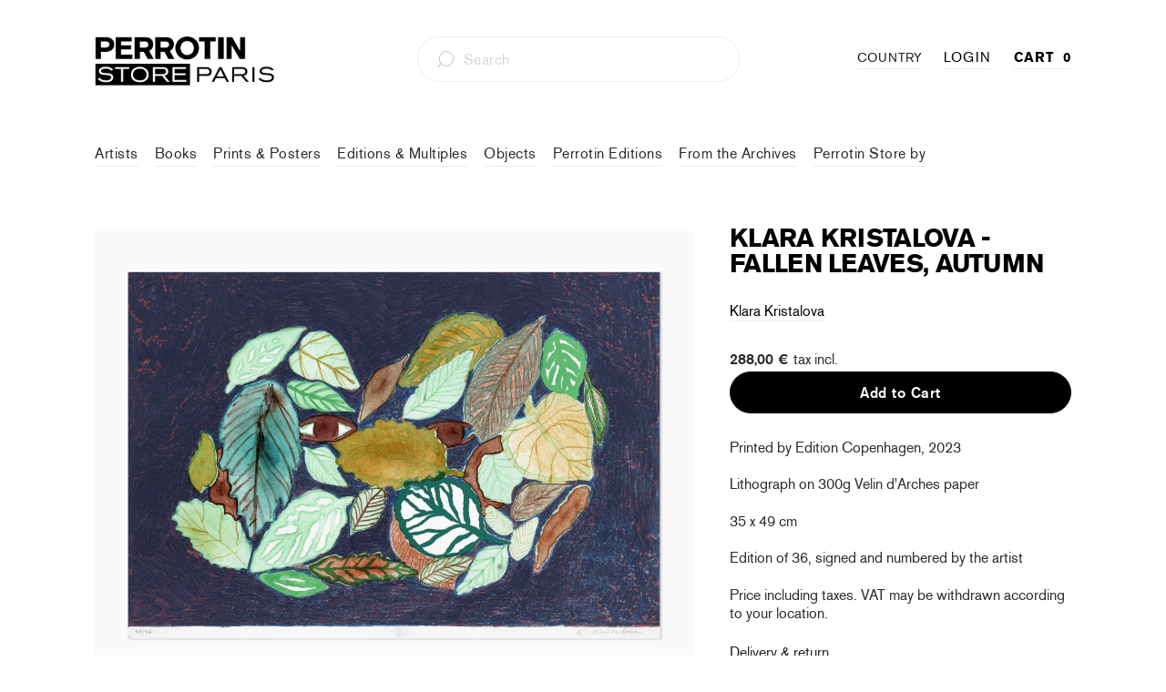

--- FILE ---
content_type: text/html; charset=utf-8
request_url: https://storeparis.perrotin.com/products/klara-kristalova-fallen-leaves-autumn-1
body_size: 46759
content:


 <!DOCTYPE html>
<html lang="en"> <head>
	<!-- Added by AVADA SEO Suite -->
	
	<!-- /Added by AVADA SEO Suite -->
<!-- Google Tag Manager -->
<script>(function(w,d,s,l,i){w[l]=w[l]||[];w[l].push({'gtm.start':
new Date().getTime(),event:'gtm.js'});var f=d.getElementsByTagName(s)[0],
j=d.createElement(s),dl=l!='dataLayer'?'&l='+l:'';j.async=true;j.src=
'https://www.googletagmanager.com/gtm.js?id='+i+dl;f.parentNode.insertBefore(j,f);
})(window,document,'script','dataLayer','GTM-TZKSZP3P');</script>
<!-- End Google Tag Manager --> <meta name="google-site-verification" content="vZI9xtMVqySoR5tRInFiMMqQh5c2ZBYO1eAm1KDRH5Q" />

<!-- SEO A DECOMMENTER -->
<script>
  	// window._usfGetProductDescription = 1

   //  if (Weglot.getCurrentLang() == 'fr') {
   //    document.documentElement.lang = 'fr-FR'
   //  } else {
   //    document.documentElement.lang = Weglot.getCurrentLang()
   //  }

    
      // var link2 = document.createElement('link');
      // link2.rel = 'alternate';
      // link2.href = "https://perrotinmother.myshopify.com/" + document.location.pathname;
      // link2.hreflang = Weglot.getCurrentLang();
      // document.head.appendChild(link2);
    
</script>

<!-- Facebook Pixel Code -->
<script>
  !function(f,b,e,v,n,t,s)
  {if(f.fbq)return;n=f.fbq=function(){n.callMethod?
  n.callMethod.apply(n,arguments):n.queue.push(arguments)};
  if(!f._fbq)f._fbq=n;n.push=n;n.loaded=!0;n.version='2.0';
  n.queue=[];t=b.createElement(e);t.async=!0;
  t.src=v;s=b.getElementsByTagName(e)[0];
  s.parentNode.insertBefore(t,s)}(window, document,'script',
  'https://connect.facebook.net/en_US/fbevents.js');
  fbq('init', '66722811448');
  fbq('track', 'PageView');
</script>
<noscript> <img height="1" width="1" style="display:none" 
       src="https://www.facebook.com/tr?id=66722811448&ev=PageView&noscript=1"/>
</noscript>
<!-- End Facebook Pixel Code --> <meta charset="utf-8"> <meta http-equiv="cleartype" content="on"> <meta name="robots" content="index,follow"> <!-- Mobile Specific Metas --> <meta name="HandheldFriendly" content="True"> <meta name="MobileOptimized" content="320"> <meta name="viewport" content="width=device-width,initial-scale=1"> <meta name="theme-color" content="#ffffff"> <title>
      Klara Kristalova - Fallen leaves, autumn - Perrotin Store Paris</title> <link rel="preconnect dns-prefetch" href="https://fonts.shopifycdn.com" /> <link rel="preconnect dns-prefetch" href="https://cdn.shopify.com" /> <link rel="preconnect dns-prefetch" href="https://v.shopify.com" /> <link rel="preconnect dns-prefetch" href="https://cdn.shopifycloud.com" /> <link rel="preconnect dns-prefetch" href="https://productreviews.shopifycdn.com" /> <link rel="stylesheet" href="https://cdnjs.cloudflare.com/ajax/libs/fancybox/3.5.6/jquery.fancybox.css"> <!-- Stylesheets for Turbo "5.0.6" --> <link href="//storeparis.perrotin.com/cdn/shop/t/31/assets/styles.scss?v=141306243105703939511768472865" rel="stylesheet" type="text/css" media="all" /> <script>
      window.lazySizesConfig = window.lazySizesConfig || {};

      lazySizesConfig.expand = 300;
      lazySizesConfig.loadHidden = false;

      /*! lazysizes - v4.1.4 */
      !function(a,b){var c=b(a,a.document);a.lazySizes=c,"object"==typeof module&&module.exports&&(module.exports=c)}(window,function(a,b){"use strict";if(b.getElementsByClassName){var c,d,e=b.documentElement,f=a.Date,g=a.HTMLPictureElement,h="addEventListener",i="getAttribute",j=a[h],k=a.setTimeout,l=a.requestAnimationFrame||k,m=a.requestIdleCallback,n=/^picture$/i,o=["load","error","lazyincluded","_lazyloaded"],p={},q=Array.prototype.forEach,r=function(a,b){return p[b]||(p[b]=new RegExp("(\\s|^)"+b+"(\\s|$)")),p[b].test(a[i]("class")||"")&&p[b]},s=function(a,b){r(a,b)||a.setAttribute("class",(a[i]("class")||"").trim()+" "+b)},t=function(a,b){var c;(c=r(a,b))&&a.setAttribute("class",(a[i]("class")||"").replace(c," "))},u=function(a,b,c){var d=c?h:"removeEventListener";c&&u(a,b),o.forEach(function(c){a[d](c,b)})},v=function(a,d,e,f,g){var h=b.createEvent("Event");return e||(e={}),e.instance=c,h.initEvent(d,!f,!g),h.detail=e,a.dispatchEvent(h),h},w=function(b,c){var e;!g&&(e=a.picturefill||d.pf)?(c&&c.src&&!b[i]("srcset")&&b.setAttribute("srcset",c.src),e({reevaluate:!0,elements:[b]})):c&&c.src&&(b.src=c.src)},x=function(a,b){return(getComputedStyle(a,null)||{})[b]},y=function(a,b,c){for(c=c||a.offsetWidth;c<d.minSize&&b&&!a._lazysizesWidth;)c=b.offsetWidth,b=b.parentNode;return c},z=function(){var a,c,d=[],e=[],f=d,g=function(){var b=f;for(f=d.length?e:d,a=!0,c=!1;b.length;)b.shift()();a=!1},h=function(d,e){a&&!e?d.apply(this,arguments):(f.push(d),c||(c=!0,(b.hidden?k:l)(g)))};return h._lsFlush=g,h}(),A=function(a,b){return b?function(){z(a)}:function(){var b=this,c=arguments;z(function(){a.apply(b,c)})}},B=function(a){var b,c=0,e=d.throttleDelay,g=d.ricTimeout,h=function(){b=!1,c=f.now(),a()},i=m&&g>49?function(){m(h,{timeout:g}),g!==d.ricTimeout&&(g=d.ricTimeout)}:A(function(){k(h)},!0);return function(a){var d;(a=a===!0)&&(g=33),b||(b=!0,d=e-(f.now()-c),0>d&&(d=0),a||9>d?i():k(i,d))}},C=function(a){var b,c,d=99,e=function(){b=null,a()},g=function(){var a=f.now()-c;d>a?k(g,d-a):(m||e)(e)};return function(){c=f.now(),b||(b=k(g,d))}};!function(){var b,c={lazyClass:"lazyload",loadedClass:"lazyloaded",loadingClass:"lazyloading",preloadClass:"lazypreload",errorClass:"lazyerror",autosizesClass:"lazyautosizes",srcAttr:"data-src",srcsetAttr:"data-srcset",sizesAttr:"data-sizes",minSize:40,customMedia:{},init:!0,expFactor:1.5,hFac:.8,loadMode:2,loadHidden:!0,ricTimeout:0,throttleDelay:125};d=a.lazySizesConfig||a.lazysizesConfig||{};for(b in c)b in d||(d[b]=c[b]);a.lazySizesConfig=d,k(function(){d.init&&F()})}();var D=function(){var g,l,m,o,p,y,D,F,G,H,I,J,K,L,M=/^img$/i,N=/^iframe$/i,O="onscroll"in a&&!/(gle|ing)bot/.test(navigator.userAgent),P=0,Q=0,R=0,S=-1,T=function(a){R--,a&&a.target&&u(a.target,T),(!a||0>R||!a.target)&&(R=0)},U=function(a,c){var d,f=a,g="hidden"==x(b.body,"visibility")||"hidden"!=x(a.parentNode,"visibility")&&"hidden"!=x(a,"visibility");for(F-=c,I+=c,G-=c,H+=c;g&&(f=f.offsetParent)&&f!=b.body&&f!=e;)g=(x(f,"opacity")||1)>0,g&&"visible"!=x(f,"overflow")&&(d=f.getBoundingClientRect(),g=H>d.left&&G<d.right&&I>d.top-1&&F<d.bottom+1);return g},V=function(){var a,f,h,j,k,m,n,p,q,r=c.elements;if((o=d.loadMode)&&8>R&&(a=r.length)){f=0,S++,null==K&&("expand"in d||(d.expand=e.clientHeight>500&&e.clientWidth>500?500:370),J=d.expand,K=J*d.expFactor),K>Q&&1>R&&S>2&&o>2&&!b.hidden?(Q=K,S=0):Q=o>1&&S>1&&6>R?J:P;for(;a>f;f++)if(r[f]&&!r[f]._lazyRace)if(O)if((p=r[f][i]("data-expand"))&&(m=1*p)||(m=Q),q!==m&&(y=innerWidth+m*L,D=innerHeight+m,n=-1*m,q=m),h=r[f].getBoundingClientRect(),(I=h.bottom)>=n&&(F=h.top)<=D&&(H=h.right)>=n*L&&(G=h.left)<=y&&(I||H||G||F)&&(d.loadHidden||"hidden"!=x(r[f],"visibility"))&&(l&&3>R&&!p&&(3>o||4>S)||U(r[f],m))){if(ba(r[f]),k=!0,R>9)break}else!k&&l&&!j&&4>R&&4>S&&o>2&&(g[0]||d.preloadAfterLoad)&&(g[0]||!p&&(I||H||G||F||"auto"!=r[f][i](d.sizesAttr)))&&(j=g[0]||r[f]);else ba(r[f]);j&&!k&&ba(j)}},W=B(V),X=function(a){s(a.target,d.loadedClass),t(a.target,d.loadingClass),u(a.target,Z),v(a.target,"lazyloaded")},Y=A(X),Z=function(a){Y({target:a.target})},$=function(a,b){try{a.contentWindow.location.replace(b)}catch(c){a.src=b}},_=function(a){var b,c=a[i](d.srcsetAttr);(b=d.customMedia[a[i]("data-media")||a[i]("media")])&&a.setAttribute("media",b),c&&a.setAttribute("srcset",c)},aa=A(function(a,b,c,e,f){var g,h,j,l,o,p;(o=v(a,"lazybeforeunveil",b)).defaultPrevented||(e&&(c?s(a,d.autosizesClass):a.setAttribute("sizes",e)),h=a[i](d.srcsetAttr),g=a[i](d.srcAttr),f&&(j=a.parentNode,l=j&&n.test(j.nodeName||"")),p=b.firesLoad||"src"in a&&(h||g||l),o={target:a},p&&(u(a,T,!0),clearTimeout(m),m=k(T,2500),s(a,d.loadingClass),u(a,Z,!0)),l&&q.call(j.getElementsByTagName("source"),_),h?a.setAttribute("srcset",h):g&&!l&&(N.test(a.nodeName)?$(a,g):a.src=g),f&&(h||l)&&w(a,{src:g})),a._lazyRace&&delete a._lazyRace,t(a,d.lazyClass),z(function(){(!p||a.complete&&a.naturalWidth>1)&&(p?T(o):R--,X(o))},!0)}),ba=function(a){var b,c=M.test(a.nodeName),e=c&&(a[i](d.sizesAttr)||a[i]("sizes")),f="auto"==e;(!f&&l||!c||!a[i]("src")&&!a.srcset||a.complete||r(a,d.errorClass)||!r(a,d.lazyClass))&&(b=v(a,"lazyunveilread").detail,f&&E.updateElem(a,!0,a.offsetWidth),a._lazyRace=!0,R++,aa(a,b,f,e,c))},ca=function(){if(!l){if(f.now()-p<999)return void k(ca,999);var a=C(function(){d.loadMode=3,W()});l=!0,d.loadMode=3,W(),j("scroll",function(){3==d.loadMode&&(d.loadMode=2),a()},!0)}};return{_:function(){p=f.now(),c.elements=b.getElementsByClassName(d.lazyClass),g=b.getElementsByClassName(d.lazyClass+" "+d.preloadClass),L=d.hFac,j("scroll",W,!0),j("resize",W,!0),a.MutationObserver?new MutationObserver(W).observe(e,{childList:!0,subtree:!0,attributes:!0}):(e[h]("DOMNodeInserted",W,!0),e[h]("DOMAttrModified",W,!0),setInterval(W,999)),j("hashchange",W,!0),["focus","mouseover","click","load","transitionend","animationend","webkitAnimationEnd"].forEach(function(a){b[h](a,W,!0)}),/d$|^c/.test(b.readyState)?ca():(j("load",ca),b[h]("DOMContentLoaded",W),k(ca,2e4)),c.elements.length?(V(),z._lsFlush()):W()},checkElems:W,unveil:ba}}(),E=function(){var a,c=A(function(a,b,c,d){var e,f,g;if(a._lazysizesWidth=d,d+="px",a.setAttribute("sizes",d),n.test(b.nodeName||""))for(e=b.getElementsByTagName("source"),f=0,g=e.length;g>f;f++)e[f].setAttribute("sizes",d);c.detail.dataAttr||w(a,c.detail)}),e=function(a,b,d){var e,f=a.parentNode;f&&(d=y(a,f,d),e=v(a,"lazybeforesizes",{width:d,dataAttr:!!b}),e.defaultPrevented||(d=e.detail.width,d&&d!==a._lazysizesWidth&&c(a,f,e,d)))},f=function(){var b,c=a.length;if(c)for(b=0;c>b;b++)e(a[b])},g=C(f);return{_:function(){a=b.getElementsByClassName(d.autosizesClass),j("resize",g)},checkElems:g,updateElem:e}}(),F=function(){F.i||(F.i=!0,E._(),D._())};return c={cfg:d,autoSizer:E,loader:D,init:F,uP:w,aC:s,rC:t,hC:r,fire:v,gW:y,rAF:z}}});

      /*! lazysizes - v4.1.4 */
      !function(a,b){var c=function(){b(a.lazySizes),a.removeEventListener("lazyunveilread",c,!0)};b=b.bind(null,a,a.document),"object"==typeof module&&module.exports?b(require("lazysizes")):a.lazySizes?c():a.addEventListener("lazyunveilread",c,!0)}(window,function(a,b,c){"use strict";function d(){this.ratioElems=b.getElementsByClassName("lazyaspectratio"),this._setupEvents(),this.processImages()}if(a.addEventListener){var e,f,g,h=Array.prototype.forEach,i=/^picture$/i,j="data-aspectratio",k="img["+j+"]",l=function(b){return a.matchMedia?(l=function(a){return!a||(matchMedia(a)||{}).matches})(b):a.Modernizr&&Modernizr.mq?!b||Modernizr.mq(b):!b},m=c.aC,n=c.rC,o=c.cfg;d.prototype={_setupEvents:function(){var a=this,c=function(b){b.naturalWidth<36?a.addAspectRatio(b,!0):a.removeAspectRatio(b,!0)},d=function(){a.processImages()};b.addEventListener("load",function(a){a.target.getAttribute&&a.target.getAttribute(j)&&c(a.target)},!0),addEventListener("resize",function(){var b,d=function(){h.call(a.ratioElems,c)};return function(){clearTimeout(b),b=setTimeout(d,99)}}()),b.addEventListener("DOMContentLoaded",d),addEventListener("load",d)},processImages:function(a){var c,d;a||(a=b),c="length"in a&&!a.nodeName?a:a.querySelectorAll(k);for(d=0;d<c.length;d++)c[d].naturalWidth>36?this.removeAspectRatio(c[d]):this.addAspectRatio(c[d])},getSelectedRatio:function(a){var b,c,d,e,f,g=a.parentNode;if(g&&i.test(g.nodeName||""))for(d=g.getElementsByTagName("source"),b=0,c=d.length;c>b;b++)if(e=d[b].getAttribute("data-media")||d[b].getAttribute("media"),o.customMedia[e]&&(e=o.customMedia[e]),l(e)){f=d[b].getAttribute(j);break}return f||a.getAttribute(j)||""},parseRatio:function(){var a=/^\s*([+\d\.]+)(\s*[\/x]\s*([+\d\.]+))?\s*$/,b={};return function(c){var d;return!b[c]&&(d=c.match(a))&&(d[3]?b[c]=d[1]/d[3]:b[c]=1*d[1]),b[c]}}(),addAspectRatio:function(b,c){var d,e=b.offsetWidth,f=b.offsetHeight;return c||m(b,"lazyaspectratio"),36>e&&0>=f?void((e||f&&a.console)&&console.log("Define width or height of image, so we can calculate the other dimension")):(d=this.getSelectedRatio(b),d=this.parseRatio(d),void(d&&(e?b.style.height=e/d+"px":b.style.width=f*d+"px")))},removeAspectRatio:function(a){n(a,"lazyaspectratio"),a.style.height="",a.style.width="",a.removeAttribute(j)}},f=function(){g=a.jQuery||a.Zepto||a.shoestring||a.$,g&&g.fn&&!g.fn.imageRatio&&g.fn.filter&&g.fn.add&&g.fn.find?g.fn.imageRatio=function(){return e.processImages(this.find(k).add(this.filter(k))),this}:g=!1},f(),setTimeout(f),e=new d,a.imageRatio=e,"object"==typeof module&&module.exports?module.exports=e:"function"==typeof define&&define.amd&&define(e)}});

        /*! lazysizes - v4.1.5 */
        !function(a,b){var c=function(){b(a.lazySizes),a.removeEventListener("lazyunveilread",c,!0)};b=b.bind(null,a,a.document),"object"==typeof module&&module.exports?b(require("lazysizes")):a.lazySizes?c():a.addEventListener("lazyunveilread",c,!0)}(window,function(a,b,c){"use strict";if(a.addEventListener){var d=/\s+/g,e=/\s*\|\s+|\s+\|\s*/g,f=/^(.+?)(?:\s+\[\s*(.+?)\s*\])(?:\s+\[\s*(.+?)\s*\])?$/,g=/^\s*\(*\s*type\s*:\s*(.+?)\s*\)*\s*$/,h=/\(|\)|'/,i={contain:1,cover:1},j=function(a){var b=c.gW(a,a.parentNode);return(!a._lazysizesWidth||b>a._lazysizesWidth)&&(a._lazysizesWidth=b),a._lazysizesWidth},k=function(a){var b;return b=(getComputedStyle(a)||{getPropertyValue:function(){}}).getPropertyValue("background-size"),!i[b]&&i[a.style.backgroundSize]&&(b=a.style.backgroundSize),b},l=function(a,b){if(b){var c=b.match(g);c&&c[1]?a.setAttribute("type",c[1]):a.setAttribute("media",lazySizesConfig.customMedia[b]||b)}},m=function(a,c,g){var h=b.createElement("picture"),i=c.getAttribute(lazySizesConfig.sizesAttr),j=c.getAttribute("data-ratio"),k=c.getAttribute("data-optimumx");c._lazybgset&&c._lazybgset.parentNode==c&&c.removeChild(c._lazybgset),Object.defineProperty(g,"_lazybgset",{value:c,writable:!0}),Object.defineProperty(c,"_lazybgset",{value:h,writable:!0}),a=a.replace(d," ").split(e),h.style.display="none",g.className=lazySizesConfig.lazyClass,1!=a.length||i||(i="auto"),a.forEach(function(a){var c,d=b.createElement("source");i&&"auto"!=i&&d.setAttribute("sizes",i),(c=a.match(f))?(d.setAttribute(lazySizesConfig.srcsetAttr,c[1]),l(d,c[2]),l(d,c[3])):d.setAttribute(lazySizesConfig.srcsetAttr,a),h.appendChild(d)}),i&&(g.setAttribute(lazySizesConfig.sizesAttr,i),c.removeAttribute(lazySizesConfig.sizesAttr),c.removeAttribute("sizes")),k&&g.setAttribute("data-optimumx",k),j&&g.setAttribute("data-ratio",j),h.appendChild(g),c.appendChild(h)},n=function(a){if(a.target._lazybgset){var b=a.target,d=b._lazybgset,e=b.currentSrc||b.src;if(e){var f=c.fire(d,"bgsetproxy",{src:e,useSrc:h.test(e)?JSON.stringify(e):e});f.defaultPrevented||(d.style.backgroundImage="url("+f.detail.useSrc+")")}b._lazybgsetLoading&&(c.fire(d,"_lazyloaded",{},!1,!0),delete b._lazybgsetLoading)}};addEventListener("lazybeforeunveil",function(a){var d,e,f;!a.defaultPrevented&&(d=a.target.getAttribute("data-bgset"))&&(f=a.target,e=b.createElement("img"),e.alt="",e._lazybgsetLoading=!0,a.detail.firesLoad=!0,m(d,f,e),setTimeout(function(){c.loader.unveil(e),c.rAF(function(){c.fire(e,"_lazyloaded",{},!0,!0),e.complete&&n({target:e})})}))}),b.addEventListener("load",n,!0),a.addEventListener("lazybeforesizes",function(a){if(a.detail.instance==c&&a.target._lazybgset&&a.detail.dataAttr){var b=a.target._lazybgset,d=k(b);i[d]&&(a.target._lazysizesParentFit=d,c.rAF(function(){a.target.setAttribute("data-parent-fit",d),a.target._lazysizesParentFit&&delete a.target._lazysizesParentFit}))}},!0),b.documentElement.addEventListener("lazybeforesizes",function(a){!a.defaultPrevented&&a.target._lazybgset&&a.detail.instance==c&&(a.detail.width=j(a.target._lazybgset))})}});</script> <script>
      
Shopify = window.Shopify || {};Shopify.theme_settings = {};Shopify.currency_settings = {};Shopify.theme_settings.price_excluding_tax = true;Shopify.theme_settings.tax_rate = 0.2;Shopify.theme_settings.add_taxes_on_price = true;Shopify.theme_settings.display_tos_checkbox = true;Shopify.theme_settings.go_to_checkout = true;Shopify.theme_settings.cart_action = "ajax";Shopify.theme_settings.collection_swatches = false;Shopify.theme_settings.collection_secondary_image = true;Shopify.theme_settings.show_multiple_currencies = true;Shopify.theme_settings.currency_format = "money_format";Shopify.currency_settings.shopifyMultiCurrencyIsEnabled = false;Shopify.currency_settings.shop_currency = "EUR";Shopify.currency_settings.default_currency = "EUR";Shopify.currency_settings.money_with_currency_format = "{{ amount_with_comma_separator }} €";Shopify.currency_settings.money_format = "{{ amount_with_comma_separator }} €";Shopify.theme_settings.display_inventory_left = false;Shopify.theme_settings.inventory_threshold = 3;Shopify.theme_settings.limit_quantity = true;Shopify.theme_settings.menu_position = "inline";Shopify.theme_settings.newsletter_popup = false;Shopify.theme_settings.newsletter_popup_days = "30";Shopify.theme_settings.newsletter_popup_mobile = true;Shopify.theme_settings.newsletter_popup_seconds = 2;Shopify.theme_settings.pagination_type = "basic_pagination";Shopify.theme_settings.search_pagination_type = "infinite_scroll";Shopify.theme_settings.enable_shopify_review_comments = true;Shopify.theme_settings.enable_shopify_collection_badges = false;Shopify.theme_settings.quick_shop_thumbnail_position = "bottom-thumbnails";Shopify.theme_settings.product_form_style = "swatches";Shopify.theme_settings.sale_banner_enabled = false;Shopify.theme_settings.display_savings = true;Shopify.theme_settings.display_sold_out_price = true;Shopify.theme_settings.sold_out_text = "Sold Out";Shopify.theme_settings.free_text = "Free";Shopify.theme_settings.search_option = "products";Shopify.theme_settings.search_items_to_display = 5;Shopify.theme_settings.enable_autocomplete = true;Shopify.theme_settings.page_dots_enabled = true;Shopify.theme_settings.slideshow_arrow_size = "light";Shopify.theme_settings.quick_shop_enabled = false;Shopify.translation =Shopify.translation || {};Shopify.translation.agree_to_terms_warning = "You must agree with the terms and conditions to checkout.";Shopify.translation.one_item_left = "Last item in stock";Shopify.translation.items_left_text = "products in stock";Shopify.translation.cart_savings_text = "Total Savings";Shopify.translation.cart_discount_text = "Discount";Shopify.translation.cart_subtotal_text = "Subtotal";Shopify.translation.cart_remove_text = "Remove";Shopify.translation.newsletter_success_text = "Thank you for joining our mailing list!";Shopify.translation.notify_email = "Enter your email address...";Shopify.translation.notify_email_value = "Translation missing: en.contact.fields.email";Shopify.translation.notify_email_send = "Send";Shopify.translation.notify_message_first = "Please notify me when ";Shopify.translation.notify_message_last = " becomes available - ";Shopify.translation.notify_success_text = "Thanks! We will notify you when this product becomes available!";Shopify.translation.add_to_cart = "Add to Cart";Shopify.translation.coming_soon_text = "Coming Soon";Shopify.translation.sold_out_text = "Sold Out";Shopify.translation.sale_text = "Sale";Shopify.translation.savings_text = "You Save";Shopify.translation.free_price_text = "Translation missing: en.settings.free_price_text";Shopify.translation.from_text = "from";Shopify.translation.new_text = "New";Shopify.translation.pre_order_text = "Pre-Order";Shopify.translation.unavailable_text = "Unavailable";Shopify.translation.all_results = "View all results";</script> <meta name="description" content="Printed by Edition Copenhagen, 2023 Lithograph on 300g Velin d&#39;Arches paper 35 x 49 cm Edition of 36, signed and numbered by the artist" /> <link rel="icon" type="image/png" href="https://cdn.shopify.com/s/files/1/0428/0496/9640/files/favicon-96x96.png?v=1654089340" sizes="96x96"> <link rel="shortcut icon" type="image/x-icon" href="https://cdn.shopify.com/s/files/1/0428/0496/9640/files/favicon-96x96.png?v=1654089340"> <link rel="apple-touch-icon" href="https://cdn.shopify.com/s/files/1/0428/0496/9640/files/favicon-96x96.png?v=1654089340"/> <link rel="apple-touch-icon" sizes="57x57" href="https://cdn.shopify.com/s/files/1/0428/0496/9640/files/favicon-96x96.png?v=1654089340"/> <link rel="apple-touch-icon" sizes="60x60" href="https://cdn.shopify.com/s/files/1/0428/0496/9640/files/favicon-96x96.png?v=1654089340"/> <link rel="apple-touch-icon" sizes="72x72" href="https://cdn.shopify.com/s/files/1/0428/0496/9640/files/favicon-96x96.png?v=1654089340"/> <link rel="apple-touch-icon" sizes="76x76" href="https://cdn.shopify.com/s/files/1/0428/0496/9640/files/favicon-96x96.png?v=1654089340"/> <link rel="apple-touch-icon" sizes="114x114" href="https://cdn.shopify.com/s/files/1/0428/0496/9640/files/favicon-96x96.png?v=1654089340"/> <link rel="apple-touch-icon" sizes="180x180" href="https://cdn.shopify.com/s/files/1/0428/0496/9640/files/favicon-96x96.png?v=1654089340"/> <link rel="apple-touch-icon" sizes="228x228" href="https://cdn.shopify.com/s/files/1/0428/0496/9640/files/favicon-96x96.png?v=1654089340"/> <link rel="canonical" href="https://storeparis.perrotin.com/products/klara-kristalova-fallen-leaves-autumn-1" /> <script>window.performance && window.performance.mark && window.performance.mark('shopify.content_for_header.start');</script><meta name="google-site-verification" content="-xVNSKbz5RbInnCMN0XIjCIdLEliwwIDhxrVTc54tVc">
<meta id="shopify-digital-wallet" name="shopify-digital-wallet" content="/42804969640/digital_wallets/dialog">
<meta name="shopify-checkout-api-token" content="b898db71351ec29e86d17d7d8340bec4">
<meta id="in-context-paypal-metadata" data-shop-id="42804969640" data-venmo-supported="false" data-environment="production" data-locale="en_US" data-paypal-v4="true" data-currency="EUR">
<link rel="alternate" type="application/json+oembed" href="https://storeparis.perrotin.com/products/klara-kristalova-fallen-leaves-autumn-1.oembed">
<script async="async" src="/checkouts/internal/preloads.js?locale=en-FR"></script>
<link rel="preconnect" href="https://shop.app" crossorigin="anonymous">
<script async="async" src="https://shop.app/checkouts/internal/preloads.js?locale=en-FR&shop_id=42804969640" crossorigin="anonymous"></script>
<script id="apple-pay-shop-capabilities" type="application/json">{"shopId":42804969640,"countryCode":"FR","currencyCode":"EUR","merchantCapabilities":["supports3DS"],"merchantId":"gid:\/\/shopify\/Shop\/42804969640","merchantName":"Perrotin Store Paris","requiredBillingContactFields":["postalAddress","email","phone"],"requiredShippingContactFields":["postalAddress","email","phone"],"shippingType":"shipping","supportedNetworks":["visa","masterCard","amex","maestro"],"total":{"type":"pending","label":"Perrotin Store Paris","amount":"1.00"},"shopifyPaymentsEnabled":true,"supportsSubscriptions":true}</script>
<script id="shopify-features" type="application/json">{"accessToken":"b898db71351ec29e86d17d7d8340bec4","betas":["rich-media-storefront-analytics"],"domain":"storeparis.perrotin.com","predictiveSearch":true,"shopId":42804969640,"locale":"en"}</script>
<script>var Shopify = Shopify || {};
Shopify.shop = "perrotin-paris.myshopify.com";
Shopify.locale = "en";
Shopify.currency = {"active":"EUR","rate":"1.0"};
Shopify.country = "FR";
Shopify.theme = {"name":"PARIS MASTER - 2.0","id":133126422745,"schema_name":"Turbo","schema_version":"5.0.6","theme_store_id":null,"role":"main"};
Shopify.theme.handle = "null";
Shopify.theme.style = {"id":null,"handle":null};
Shopify.cdnHost = "storeparis.perrotin.com/cdn";
Shopify.routes = Shopify.routes || {};
Shopify.routes.root = "/";</script>
<script type="module">!function(o){(o.Shopify=o.Shopify||{}).modules=!0}(window);</script>
<script>!function(o){function n(){var o=[];function n(){o.push(Array.prototype.slice.apply(arguments))}return n.q=o,n}var t=o.Shopify=o.Shopify||{};t.loadFeatures=n(),t.autoloadFeatures=n()}(window);</script>
<script>
  window.ShopifyPay = window.ShopifyPay || {};
  window.ShopifyPay.apiHost = "shop.app\/pay";
  window.ShopifyPay.redirectState = null;
</script>
<script id="shop-js-analytics" type="application/json">{"pageType":"product"}</script>
<script defer="defer" async type="module" src="//storeparis.perrotin.com/cdn/shopifycloud/shop-js/modules/v2/client.init-shop-cart-sync_C5BV16lS.en.esm.js"></script>
<script defer="defer" async type="module" src="//storeparis.perrotin.com/cdn/shopifycloud/shop-js/modules/v2/chunk.common_CygWptCX.esm.js"></script>
<script type="module">
  await import("//storeparis.perrotin.com/cdn/shopifycloud/shop-js/modules/v2/client.init-shop-cart-sync_C5BV16lS.en.esm.js");
await import("//storeparis.perrotin.com/cdn/shopifycloud/shop-js/modules/v2/chunk.common_CygWptCX.esm.js");

  window.Shopify.SignInWithShop?.initShopCartSync?.({"fedCMEnabled":true,"windoidEnabled":true});

</script>
<script>
  window.Shopify = window.Shopify || {};
  if (!window.Shopify.featureAssets) window.Shopify.featureAssets = {};
  window.Shopify.featureAssets['shop-js'] = {"shop-cart-sync":["modules/v2/client.shop-cart-sync_ZFArdW7E.en.esm.js","modules/v2/chunk.common_CygWptCX.esm.js"],"init-fed-cm":["modules/v2/client.init-fed-cm_CmiC4vf6.en.esm.js","modules/v2/chunk.common_CygWptCX.esm.js"],"shop-button":["modules/v2/client.shop-button_tlx5R9nI.en.esm.js","modules/v2/chunk.common_CygWptCX.esm.js"],"shop-cash-offers":["modules/v2/client.shop-cash-offers_DOA2yAJr.en.esm.js","modules/v2/chunk.common_CygWptCX.esm.js","modules/v2/chunk.modal_D71HUcav.esm.js"],"init-windoid":["modules/v2/client.init-windoid_sURxWdc1.en.esm.js","modules/v2/chunk.common_CygWptCX.esm.js"],"shop-toast-manager":["modules/v2/client.shop-toast-manager_ClPi3nE9.en.esm.js","modules/v2/chunk.common_CygWptCX.esm.js"],"init-shop-email-lookup-coordinator":["modules/v2/client.init-shop-email-lookup-coordinator_B8hsDcYM.en.esm.js","modules/v2/chunk.common_CygWptCX.esm.js"],"init-shop-cart-sync":["modules/v2/client.init-shop-cart-sync_C5BV16lS.en.esm.js","modules/v2/chunk.common_CygWptCX.esm.js"],"avatar":["modules/v2/client.avatar_BTnouDA3.en.esm.js"],"pay-button":["modules/v2/client.pay-button_FdsNuTd3.en.esm.js","modules/v2/chunk.common_CygWptCX.esm.js"],"init-customer-accounts":["modules/v2/client.init-customer-accounts_DxDtT_ad.en.esm.js","modules/v2/client.shop-login-button_C5VAVYt1.en.esm.js","modules/v2/chunk.common_CygWptCX.esm.js","modules/v2/chunk.modal_D71HUcav.esm.js"],"init-shop-for-new-customer-accounts":["modules/v2/client.init-shop-for-new-customer-accounts_ChsxoAhi.en.esm.js","modules/v2/client.shop-login-button_C5VAVYt1.en.esm.js","modules/v2/chunk.common_CygWptCX.esm.js","modules/v2/chunk.modal_D71HUcav.esm.js"],"shop-login-button":["modules/v2/client.shop-login-button_C5VAVYt1.en.esm.js","modules/v2/chunk.common_CygWptCX.esm.js","modules/v2/chunk.modal_D71HUcav.esm.js"],"init-customer-accounts-sign-up":["modules/v2/client.init-customer-accounts-sign-up_CPSyQ0Tj.en.esm.js","modules/v2/client.shop-login-button_C5VAVYt1.en.esm.js","modules/v2/chunk.common_CygWptCX.esm.js","modules/v2/chunk.modal_D71HUcav.esm.js"],"shop-follow-button":["modules/v2/client.shop-follow-button_Cva4Ekp9.en.esm.js","modules/v2/chunk.common_CygWptCX.esm.js","modules/v2/chunk.modal_D71HUcav.esm.js"],"checkout-modal":["modules/v2/client.checkout-modal_BPM8l0SH.en.esm.js","modules/v2/chunk.common_CygWptCX.esm.js","modules/v2/chunk.modal_D71HUcav.esm.js"],"lead-capture":["modules/v2/client.lead-capture_Bi8yE_yS.en.esm.js","modules/v2/chunk.common_CygWptCX.esm.js","modules/v2/chunk.modal_D71HUcav.esm.js"],"shop-login":["modules/v2/client.shop-login_D6lNrXab.en.esm.js","modules/v2/chunk.common_CygWptCX.esm.js","modules/v2/chunk.modal_D71HUcav.esm.js"],"payment-terms":["modules/v2/client.payment-terms_CZxnsJam.en.esm.js","modules/v2/chunk.common_CygWptCX.esm.js","modules/v2/chunk.modal_D71HUcav.esm.js"]};
</script>
<script>(function() {
  var isLoaded = false;
  function asyncLoad() {
    if (isLoaded) return;
    isLoaded = true;
    var urls = ["https:\/\/d1564fddzjmdj5.cloudfront.net\/initializercolissimo.js?app_name=happycolissimo\u0026cloud=d1564fddzjmdj5.cloudfront.net\u0026shop=perrotin-paris.myshopify.com","https:\/\/easygdpr.b-cdn.net\/v\/1553540745\/gdpr.min.js?shop=perrotin-paris.myshopify.com","https:\/\/cdn.weglot.com\/weglot_script_tag.js?shop=perrotin-paris.myshopify.com"];
    for (var i = 0; i <urls.length; i++) {
      var s = document.createElement('script');
      s.type = 'text/javascript';
      s.async = true;
      s.src = urls[i];
      var x = document.getElementsByTagName('script')[0];
      x.parentNode.insertBefore(s, x);
    }
  };
  if(window.attachEvent) {
    window.attachEvent('onload', asyncLoad);
  } else {
    window.addEventListener('load', asyncLoad, false);
  }
})();</script>
<script id="__st">var __st={"a":42804969640,"offset":3600,"reqid":"e5fca900-fce6-4bf4-9f43-d9e8d6d0fc90-1768753661","pageurl":"storeparis.perrotin.com\/products\/klara-kristalova-fallen-leaves-autumn-1","u":"24e8241993a6","p":"product","rtyp":"product","rid":8907400085848};</script>
<script>window.ShopifyPaypalV4VisibilityTracking = true;</script>
<script id="captcha-bootstrap">!function(){'use strict';const t='contact',e='account',n='new_comment',o=[[t,t],['blogs',n],['comments',n],[t,'customer']],c=[[e,'customer_login'],[e,'guest_login'],[e,'recover_customer_password'],[e,'create_customer']],r=t=>t.map((([t,e])=>`form[action*='/${t}']:not([data-nocaptcha='true']) input[name='form_type'][value='${e}']`)).join(','),a=t=>()=>t?[...document.querySelectorAll(t)].map((t=>t.form)):[];function s(){const t=[...o],e=r(t);return a(e)}const i='password',u='form_key',d=['recaptcha-v3-token','g-recaptcha-response','h-captcha-response',i],f=()=>{try{return window.sessionStorage}catch{return}},m='__shopify_v',_=t=>t.elements[u];function p(t,e,n=!1){try{const o=window.sessionStorage,c=JSON.parse(o.getItem(e)),{data:r}=function(t){const{data:e,action:n}=t;return t[m]||n?{data:e,action:n}:{data:t,action:n}}(c);for(const[e,n]of Object.entries(r))t.elements[e]&&(t.elements[e].value=n);n&&o.removeItem(e)}catch(o){console.error('form repopulation failed',{error:o})}}const l='form_type',E='cptcha';function T(t){t.dataset[E]=!0}const w=window,h=w.document,L='Shopify',v='ce_forms',y='captcha';let A=!1;((t,e)=>{const n=(g='f06e6c50-85a8-45c8-87d0-21a2b65856fe',I='https://cdn.shopify.com/shopifycloud/storefront-forms-hcaptcha/ce_storefront_forms_captcha_hcaptcha.v1.5.2.iife.js',D={infoText:'Protected by hCaptcha',privacyText:'Privacy',termsText:'Terms'},(t,e,n)=>{const o=w[L][v],c=o.bindForm;if(c)return c(t,g,e,D).then(n);var r;o.q.push([[t,g,e,D],n]),r=I,A||(h.body.append(Object.assign(h.createElement('script'),{id:'captcha-provider',async:!0,src:r})),A=!0)});var g,I,D;w[L]=w[L]||{},w[L][v]=w[L][v]||{},w[L][v].q=[],w[L][y]=w[L][y]||{},w[L][y].protect=function(t,e){n(t,void 0,e),T(t)},Object.freeze(w[L][y]),function(t,e,n,w,h,L){const[v,y,A,g]=function(t,e,n){const i=e?o:[],u=t?c:[],d=[...i,...u],f=r(d),m=r(i),_=r(d.filter((([t,e])=>n.includes(e))));return[a(f),a(m),a(_),s()]}(w,h,L),I=t=>{const e=t.target;return e instanceof HTMLFormElement?e:e&&e.form},D=t=>v().includes(t);t.addEventListener('submit',(t=>{const e=I(t);if(!e)return;const n=D(e)&&!e.dataset.hcaptchaBound&&!e.dataset.recaptchaBound,o=_(e),c=g().includes(e)&&(!o||!o.value);(n||c)&&t.preventDefault(),c&&!n&&(function(t){try{if(!f())return;!function(t){const e=f();if(!e)return;const n=_(t);if(!n)return;const o=n.value;o&&e.removeItem(o)}(t);const e=Array.from(Array(32),(()=>Math.random().toString(36)[2])).join('');!function(t,e){_(t)||t.append(Object.assign(document.createElement('input'),{type:'hidden',name:u})),t.elements[u].value=e}(t,e),function(t,e){const n=f();if(!n)return;const o=[...t.querySelectorAll(`input[type='${i}']`)].map((({name:t})=>t)),c=[...d,...o],r={};for(const[a,s]of new FormData(t).entries())c.includes(a)||(r[a]=s);n.setItem(e,JSON.stringify({[m]:1,action:t.action,data:r}))}(t,e)}catch(e){console.error('failed to persist form',e)}}(e),e.submit())}));const S=(t,e)=>{t&&!t.dataset[E]&&(n(t,e.some((e=>e===t))),T(t))};for(const o of['focusin','change'])t.addEventListener(o,(t=>{const e=I(t);D(e)&&S(e,y())}));const B=e.get('form_key'),M=e.get(l),P=B&&M;t.addEventListener('DOMContentLoaded',(()=>{const t=y();if(P)for(const e of t)e.elements[l].value===M&&p(e,B);[...new Set([...A(),...v().filter((t=>'true'===t.dataset.shopifyCaptcha))])].forEach((e=>S(e,t)))}))}(h,new URLSearchParams(w.location.search),n,t,e,['guest_login'])})(!0,!0)}();</script>
<script integrity="sha256-4kQ18oKyAcykRKYeNunJcIwy7WH5gtpwJnB7kiuLZ1E=" data-source-attribution="shopify.loadfeatures" defer="defer" src="//storeparis.perrotin.com/cdn/shopifycloud/storefront/assets/storefront/load_feature-a0a9edcb.js" crossorigin="anonymous"></script>
<script crossorigin="anonymous" defer="defer" src="//storeparis.perrotin.com/cdn/shopifycloud/storefront/assets/shopify_pay/storefront-65b4c6d7.js?v=20250812"></script>
<script data-source-attribution="shopify.dynamic_checkout.dynamic.init">var Shopify=Shopify||{};Shopify.PaymentButton=Shopify.PaymentButton||{isStorefrontPortableWallets:!0,init:function(){window.Shopify.PaymentButton.init=function(){};var t=document.createElement("script");t.src="https://storeparis.perrotin.com/cdn/shopifycloud/portable-wallets/latest/portable-wallets.en.js",t.type="module",document.head.appendChild(t)}};
</script>
<script data-source-attribution="shopify.dynamic_checkout.buyer_consent">
  function portableWalletsHideBuyerConsent(e){var t=document.getElementById("shopify-buyer-consent"),n=document.getElementById("shopify-subscription-policy-button");t&&n&&(t.classList.add("hidden"),t.setAttribute("aria-hidden","true"),n.removeEventListener("click",e))}function portableWalletsShowBuyerConsent(e){var t=document.getElementById("shopify-buyer-consent"),n=document.getElementById("shopify-subscription-policy-button");t&&n&&(t.classList.remove("hidden"),t.removeAttribute("aria-hidden"),n.addEventListener("click",e))}window.Shopify?.PaymentButton&&(window.Shopify.PaymentButton.hideBuyerConsent=portableWalletsHideBuyerConsent,window.Shopify.PaymentButton.showBuyerConsent=portableWalletsShowBuyerConsent);
</script>
<script data-source-attribution="shopify.dynamic_checkout.cart.bootstrap">document.addEventListener("DOMContentLoaded",(function(){function t(){return document.querySelector("shopify-accelerated-checkout-cart, shopify-accelerated-checkout")}if(t())Shopify.PaymentButton.init();else{new MutationObserver((function(e,n){t()&&(Shopify.PaymentButton.init(),n.disconnect())})).observe(document.body,{childList:!0,subtree:!0})}}));
</script>
<link id="shopify-accelerated-checkout-styles" rel="stylesheet" media="screen" href="https://storeparis.perrotin.com/cdn/shopifycloud/portable-wallets/latest/accelerated-checkout-backwards-compat.css" crossorigin="anonymous">
<style id="shopify-accelerated-checkout-cart">
        #shopify-buyer-consent {
  margin-top: 1em;
  display: inline-block;
  width: 100%;
}

#shopify-buyer-consent.hidden {
  display: none;
}

#shopify-subscription-policy-button {
  background: none;
  border: none;
  padding: 0;
  text-decoration: underline;
  font-size: inherit;
  cursor: pointer;
}

#shopify-subscription-policy-button::before {
  box-shadow: none;
}

      </style>

<script>window.performance && window.performance.mark && window.performance.mark('shopify.content_for_header.end');</script> <script>
    window._usfVatSettings = {
      price_excluding_tax: true,
      add_taxes_on_price: true,
      tax_rate: "0.2",
    };
    window._usfGlobalSettings = {
      sold_out_text: "Sold Out",
      display_price: true,
      free_price_text: "Free"
    };
    window._usfCollectionById = {};

window._usfCollectionById[268381552808] = "0";

window._usfCollectionById[267172282536] = "0.0";

window._usfCollectionById[268381585576] = "00 %";

window._usfCollectionById[393601384665] = "Aby warburg";

window._usfCollectionById[669299999096] = "Aerea Studio";

window._usfCollectionById[268090704040] = "Alain Jacquet";

window._usfCollectionById[667154973048] = "Ali Banisadr";

window._usfCollectionById[266490511528] = "all";

window._usfCollectionById[266490544296] = "all";

window._usfCollectionById[268359499944] = "all";

window._usfCollectionById[266490577064] = "André";

window._usfCollectionById[406346399961] = "André — Enhanced by hand prints";

window._usfCollectionById[406346301657] = "André — Prints";

window._usfCollectionById[399831433433] = "Anna-Eva Bergman";

window._usfCollectionById[266490806440] = "Art Books for Kids";

window._usfCollectionById[266490609832] = "Artie Vierkant";

window._usfCollectionById[266491134120] = "Artist editions \u0026 Multiples";

window._usfCollectionById[398989885657] = "Artistic Apparel \u0026 Accessories";

window._usfCollectionById[266490642600] = "Artists";

window._usfCollectionById[667195015544] = "At the beach selection";

window._usfCollectionById[266490675368] = "AYA TAKANO";

window._usfCollectionById[667587576184] = "AYA TAKANO - From the Archives";

window._usfCollectionById[398433517785] = "AYA TAKANO - Tarot cards and jewels";

window._usfCollectionById[667285258616] = "Back in stock waitlist";

window._usfCollectionById[667195048312] = "Back to School Stationary";

window._usfCollectionById[666701791608] = "Bandanas";

window._usfCollectionById[266490708136] = "Barry McGee";

window._usfCollectionById[667194884472] = "Barry McGee - Tote bags";

window._usfCollectionById[665540067704] = "Barry McGee -Avant Arte";

window._usfCollectionById[666661683576] = "Barry McGee silkscreens";

window._usfCollectionById[666670236024] = "Barry McGee — New releases";

window._usfCollectionById[275267748008] = "Benoit Le Pape";

window._usfCollectionById[408746295513] = "Bernar Venet";

window._usfCollectionById[266490740904] = "Bernard Frize";

window._usfCollectionById[266490773672] = "Bharti Kher";

window._usfCollectionById[266493526184] = "Books About Contemporary Art: Essays \u0026 Criticism";

window._usfCollectionById[667194950008] = "Books for Kids art";

window._usfCollectionById[266490871976] = "Chang-Sup Chung";

window._usfCollectionById[266491330728] = "Chen Fei";

window._usfCollectionById[668466413944] = "Chen Fei Calendar";

window._usfCollectionById[275427492008] = "Chen Ke";

window._usfCollectionById[612155851096] = "Chen Ke — Prints";

window._usfCollectionById[669395517816] = "Chess group show";

window._usfCollectionById[266490904744] = "Chiho Aoshima";

window._usfCollectionById[667155923320] = "Christiane Pooley";

window._usfCollectionById[668990865784] = "Christmas Market - Matignon 2bis";

window._usfCollectionById[266490937512] = "Cinga Samson";

window._usfCollectionById[266490970280] = "Claire Tabouret";

window._usfCollectionById[667988951416] = "Claire Tabouret x Etudes Studio";

window._usfCollectionById[669144154488] = "Claire Tabouret — December 2025 releases";

window._usfCollectionById[617947201880] = "Claire Tabouret — Plates";

window._usfCollectionById[266491003048] = "Claude Rutault";

window._usfCollectionById[266493395112] = "Collectible Art Books";

window._usfCollectionById[396435259609] = "Collectif";

window._usfCollectionById[281071354024] = "Contemporary \u0026 Modern Art Objects";

window._usfCollectionById[268320014504] = "Contemporary Art Apparel \u0026 Accessories";

window._usfCollectionById[267854282920] = "Contemporary Art Books";

window._usfCollectionById[638967578968] = "Contemporary Art Gift Ideas";

window._usfCollectionById[393454420185] = "Contemporary Art Jewelry";

window._usfCollectionById[402818597081] = "Contemporary Art Magazines";

window._usfCollectionById[268355764392] = "Contemporary Art Objects";

window._usfCollectionById[267856773288] = "Contemporary Art Posters";

window._usfCollectionById[266493165736] = "Contemporary Art Prints";

window._usfCollectionById[638965481816] = "Contemporary Artist Portfolios";

window._usfCollectionById[266492805288] = "Contemporary Artists Monographs";

window._usfCollectionById[282455474344] = "Cristina BanBan";

window._usfCollectionById[266491035816] = "Daniel Arsham";

window._usfCollectionById[617833267544] = "Daniel Arsham — 20 Years Apparel Collection";

window._usfCollectionById[609523532120] = "Daniel Arsham — Editions";

window._usfCollectionById[667517976952] = "Daniel Arsham — From the archives";

window._usfCollectionById[266491068584] = "Daniel Firman";

window._usfCollectionById[642779447640] = "Danielle Orchard";

window._usfCollectionById[268106367144] = "Display Only";

window._usfCollectionById[268107677864] = "Display Only";

window._usfCollectionById[667404173688] = "DIY \/ Crafts";

window._usfCollectionById[266491101352] = "Eddie Martinez";

window._usfCollectionById[617833070936] = "Eddie Martinez — Books";

window._usfCollectionById[642777448792] = "Elizabeth Glaessner";

window._usfCollectionById[266491166888] = "Elmgreen \u0026 Dragset";

window._usfCollectionById[611599581528] = "Elmgreen \u0026 Dragset - Signing";

window._usfCollectionById[398005436633] = "Emi Kuraya";

window._usfCollectionById[282546929832] = "Emily Mae Smith";

window._usfCollectionById[642782331224] = "Emma Webster";

window._usfCollectionById[267178803368] = "erreur";

window._usfCollectionById[266491199656] = "ERRÓ";

window._usfCollectionById[266491232424] = "exclusive";

window._usfCollectionById[266491265192] = "Exhibition catalogs";

window._usfCollectionById[266491297960] = "Farhad Moshiri";

window._usfCollectionById[270535622824] = "Featured products";

window._usfCollectionById[666279444856] = "FEMMES — Merchandising";

window._usfCollectionById[666207519096] = "FEMMES, curated by Pharrell Williams";

window._usfCollectionById[268320145576] = "Films \u0026 Records";

window._usfCollectionById[268376735912] = "Fine Art Stationery";

window._usfCollectionById[665252823416] = "Flower GO Walk";

window._usfCollectionById[668068708728] = "From the Archives";

window._usfCollectionById[268447875240] = "Furnitures \u0026 Tableware";

window._usfCollectionById[266491396264] = "Gabriel de la Mora";

window._usfCollectionById[266491429032] = "Gabriel Rico";

window._usfCollectionById[667059093880] = "Gabriel Rico prints";

window._usfCollectionById[408746262745] = "GaHee Park";

window._usfCollectionById[666670268792] = "GaHee Park — Lithographs";

window._usfCollectionById[268376768680] = "Games";

window._usfCollectionById[667194982776] = "Games \u0026 playing cards";

window._usfCollectionById[266491461800] = "Gelitin";

window._usfCollectionById[406868263129] = "Genesis Belanger";

window._usfCollectionById[266491494568] = "Georges Mathieu";

window._usfCollectionById[266491527336] = "Germaine Richier";

window._usfCollectionById[266491560104] = "Gianni Motti";

window._usfCollectionById[393453600985] = "Gift guide: (Bring Art) Home";

window._usfCollectionById[393454584025] = "Gift Guide: Bookworms";

window._usfCollectionById[393453994201] = "Gift Guide: Feast!";

window._usfCollectionById[393454190809] = "Gift Guide: For Kids";

window._usfCollectionById[393453404377] = "Gift guide: Under 50€";

window._usfCollectionById[266491592872] = "Gregor Hildebrandt";

window._usfCollectionById[668670919032] = "Gufram - The End";

window._usfCollectionById[266491625640] = "Guy Limone";

window._usfCollectionById[266491658408] = "Hans Hartung";

window._usfCollectionById[266491691176] = "Heinz Mack";

window._usfCollectionById[266491723944] = "Hernan Bas";

window._usfCollectionById[668891414904] = "Holiday Collection : ARTIST SPOTLIGHT: IZUMI KATO";

window._usfCollectionById[668787671416] = "Holiday Collection : The Gift of Enchantment";

window._usfCollectionById[668787704184] = "Holiday Collection : The Gift of Glamour";

window._usfCollectionById[668787638648] = "Holiday Collection: The Gift of Joy";

window._usfCollectionById[617833136472] = "Holiday Poster Collection";

window._usfCollectionById[268319850664] = "Home";

window._usfCollectionById[667059159416] = "Home Studyo";

window._usfCollectionById[266491756712] = "IFP";

window._usfCollectionById[266491789480] = "Ivan Argote";

window._usfCollectionById[266491822248] = "Izumi Kato";

window._usfCollectionById[604900819288] = "Izumi Kato - \"Visible\" Leporello";

window._usfCollectionById[665253740920] = "Izumi Kato - From The Sea";

window._usfCollectionById[665403818360] = "Izumi Kato - From The Sea";

window._usfCollectionById[408040308953] = "Izumi Kato - K11 Figure";

window._usfCollectionById[668169568632] = "Izumi Kato x Anteprima";

window._usfCollectionById[666701758840] = "Izumi Kato x Chiso";

window._usfCollectionById[634225918296] = "Jason Boyd Kinsella";

window._usfCollectionById[399831531737] = "Jean-Marie Appriou";

window._usfCollectionById[266491855016] = "Jean-Michel Othoniel";

window._usfCollectionById[618439704920] = "Jean-Michel Othoniel - Plates";

window._usfCollectionById[668571959672] = "Jean-Michel Othoniel — Necklaces";

window._usfCollectionById[266491887784] = "Jean-Philippe Delhomme";

window._usfCollectionById[266491920552] = "Jens Fänge";

window._usfCollectionById[401680138457] = "Jens Fänge — Prints";

window._usfCollectionById[266491953320] = "Jesper Just";

window._usfCollectionById[266491986088] = "Jesús Rafael Soto";

window._usfCollectionById[266492018856] = "Jin Meyerson";

window._usfCollectionById[266492051624] = "Johan Creten";

window._usfCollectionById[266492117160] = "John Henderson";

window._usfCollectionById[266492149928] = "Josh Sperling";

window._usfCollectionById[667094122872] = "Josh Sperling Big Picture";

window._usfCollectionById[266492182696] = "JR";

window._usfCollectionById[668902523256] = "JR - Kulturhuset Stadsteaterns Museum Stockholm";

window._usfCollectionById[666207781240] = "JR x Pharrell Williams x Os Gemeos";

window._usfCollectionById[266492215464] = "Judy Chicago";

window._usfCollectionById[634225000792] = "Julian Charrière";

window._usfCollectionById[266492248232] = "Julio Le Parc";

window._usfCollectionById[638967349592] = "Kaikai Kiki Collection";

window._usfCollectionById[266492281000] = "Kate Ericson \u0026 Mel Ziegler";

window._usfCollectionById[666034930040] = "Kato Stationery";

window._usfCollectionById[266492313768] = "KAWS";

window._usfCollectionById[266492346536] = "Kaz Oshiro";

window._usfCollectionById[667155857784] = "Kelly Beeman";

window._usfCollectionById[266492379304] = "Klara Kristalova";

window._usfCollectionById[401680040153] = "Klara Kristalova — Prints";

window._usfCollectionById[642739241304] = "Koak";

window._usfCollectionById[666175930744] = "Koak new prints";

window._usfCollectionById[266492412072] = "Kolkoz";

window._usfCollectionById[268090998952] = "Lamps";

window._usfCollectionById[266492444840] = "Laurent Grasso";

window._usfCollectionById[669300097400] = "Laurent Grasso - Panoptes print";

window._usfCollectionById[393032040665] = "Laurent Grasso : Brooches";

window._usfCollectionById[266492477608] = "Lee Bae";

window._usfCollectionById[668735635832] = "Lee Bae — New releases 2025";

window._usfCollectionById[266492510376] = "Lee Mingwei";

window._usfCollectionById[666520945016] = "Leporello Collection";

window._usfCollectionById[266492543144] = "Leslie Hewitt";

window._usfCollectionById[268319981736] = "Limited Edition Figurines by Contemporary Artists";

window._usfCollectionById[268445024424] = "Limited Edition Jewelry";

window._usfCollectionById[266492575912] = "Lionel Estève";

window._usfCollectionById[667155005816] = "Lynn Chadwick";

window._usfCollectionById[266492608680] = "Madsaki";

window._usfCollectionById[266492641448] = "Mariko Mori";

window._usfCollectionById[275650216104] = "Mark Ryden";

window._usfCollectionById[400598892761] = "Mark Ryden - Books";

window._usfCollectionById[405036269785] = "Mark Ryden's figures \u0026 plush";

window._usfCollectionById[634226147672] = "Mathilde Denize";

window._usfCollectionById[266492674216] = "Matthew Ronay";

window._usfCollectionById[667058635128] = "Matthew Ronay books";

window._usfCollectionById[266492706984] = "Maurizio Cattelan";

window._usfCollectionById[667194818936] = "Maurizio Cattelan New Books";

window._usfCollectionById[669300064632] = "Maurizio Cattelan Serralves Merch";

window._usfCollectionById[666081198456] = "Maurizio Cattelan — \"Comedian\" Collection";

window._usfCollectionById[266492739752] = "Mel Ziegler";

window._usfCollectionById[266492772520] = "Michael Sailstorfer";

window._usfCollectionById[666207551864] = "Mickalene Thomas";

window._usfCollectionById[276859977896] = "Miscellaneous";

window._usfCollectionById[398989852889] = "Modern Lithography Art Prints";

window._usfCollectionById[398989754585] = "Modern Wall Posters by Perrotin";

window._usfCollectionById[666207715704] = "Mr x Pharrell Williams";

window._usfCollectionById[266492838056] = "Mr.";

window._usfCollectionById[624669786456] = "Mr. — Posters";

window._usfCollectionById[617833333080] = "Mr. — T-shirts";

window._usfCollectionById[667153793400] = "MSCHF";

window._usfCollectionById[665312854392] = "MSCHF Gufram";

window._usfCollectionById[268347637928] = "Murakami Editions";

window._usfCollectionById[268347572392] = "Murakami Flower Cushion";

window._usfCollectionById[400076767449] = "Murakami Flowers Cushions";

window._usfCollectionById[268347310248] = "Murakami Objects";

window._usfCollectionById[268347441320] = "Murakami Prints";

window._usfCollectionById[267856445608] = "New Books";

window._usfCollectionById[638965547352] = "New Editions and Multiples";

window._usfCollectionById[638966137176] = "New Objects";

window._usfCollectionById[638964891992] = "New Perrotin Editions";

window._usfCollectionById[403527893209] = "New prints \u0026 posters";

window._usfCollectionById[408746197209] = "Ni Youyu";

window._usfCollectionById[407805001945] = "Nice Too";

window._usfCollectionById[398005403865] = "Nick Doyle";

window._usfCollectionById[667155267960] = "Nikki Maloof";

window._usfCollectionById[667153629560] = "Nina Chanel Abney";

window._usfCollectionById[667285782904] = "Notify me \/ Similar products";

window._usfCollectionById[667155890552] = "Oli Epp";

window._usfCollectionById[267856478376] = "Online Perrotin Bookstore";

window._usfCollectionById[668578152824] = "Otani Workshoop x Vancouver Art Gallery";

window._usfCollectionById[266492870824] = "Otani Workshop";

window._usfCollectionById[407632380121] = "Otani Workshop prints";

window._usfCollectionById[666493190520] = "Paisley Murakami";

window._usfCollectionById[266492903592] = "Paola Pivi";

window._usfCollectionById[667155333496] = "Paul Pfeiffer";

window._usfCollectionById[274345263272] = "Pearl Lamps";

window._usfCollectionById[408925798617] = "Perrotin Candles";

window._usfCollectionById[398989623513] = "Perrotin Editions";

window._usfCollectionById[668917137784] = "Perrotin Holiday Sale";

window._usfCollectionById[648873869656] = "Perrotin Store by Jean-Philippe Delhomme";

window._usfCollectionById[668130181496] = "Perrotin Store by The Steidz";

window._usfCollectionById[266492936360] = "perrotinmother";

window._usfCollectionById[266493001896] = "Peter Zimmermann";

window._usfCollectionById[266493034664] = "Pharrell Williams";

window._usfCollectionById[266493067432] = "Pierre Paulin";

window._usfCollectionById[266493100200] = "Pierre Soulages";

window._usfCollectionById[266493132968] = "Pieter Vermeersch";

window._usfCollectionById[667194917240] = "Puzzles";

window._usfCollectionById[266493198504] = "Ryan McGinley";

window._usfCollectionById[266493231272] = "Seo-Bo PARK";

window._usfCollectionById[399108669657] = "Signature Daniel Arsham — Sélection de titres disponibles";

window._usfCollectionById[393074442457] = "Snarkitecture";

window._usfCollectionById[393074311385] = "Snarkitecture x Seletti - Christmas Ornaments";

window._usfCollectionById[266493264040] = "Sol Lewitt";

window._usfCollectionById[266493296808] = "Sophie Calle";

window._usfCollectionById[611317875032] = "Sophie Calle - Proposition pour un rituel d'anniversaire";

window._usfCollectionById[611660071256] = "Sophie Calle - Signing";

window._usfCollectionById[400197812441] = "Spring Selection";

window._usfCollectionById[403184353497] = "SUMMER DEAL — Barry McGee Pack";

window._usfCollectionById[667155202424] = "Susumu Kamijo";

window._usfCollectionById[266493427880] = "Takashi Murakami";

window._usfCollectionById[618299687256] = "Takashi Murakami - DOB Paulownia Box Edition";

window._usfCollectionById[639203967320] = "Takashi Murakami - Prints";

window._usfCollectionById[268347506856] = "Takashi Murakami Books";

window._usfCollectionById[667058274680] = "Takashi Murakami Flowerball Prints";

window._usfCollectionById[667194851704] = "Takashi Murakami Hair Accessories";

window._usfCollectionById[666601685368] = "Takashi Murakami Kyoto Merch";

window._usfCollectionById[666639991160] = "Takashi Murakami x LV";

window._usfCollectionById[665311740280] = "Takashi Murakami — Jewels";

window._usfCollectionById[266493460648] = "Tatiana Trouvé";

window._usfCollectionById[408746229977] = "Tatiana Trouvé - Prints";

window._usfCollectionById[406868295897] = "Tavares Strachan";

window._usfCollectionById[666207584632] = "Tavares Strachan editions";

window._usfCollectionById[666207453560] = "Tavares Strachan textiles";

window._usfCollectionById[667527774584] = "tax 6%";

window._usfCollectionById[269273956520] = "tax0.0";

window._usfCollectionById[266493919400] = "tax10";

window._usfCollectionById[266553032872] = "tax2.1";

window._usfCollectionById[266493952168] = "tax5.5";

window._usfCollectionById[266493493416] = "Terry Richardson";

window._usfCollectionById[668215542136] = "The Steidz";

window._usfCollectionById[266493558952] = "Thilo Heinzmann";

window._usfCollectionById[266493591720] = "this is new";

window._usfCollectionById[266493624488] = "Toiletpaper";

window._usfCollectionById[266493657256] = "Toiletpaper Magazine";

window._usfCollectionById[268445483176] = "Unique contemporary Art Objects";

window._usfCollectionById[667155104120] = "Vivian Greven";

window._usfCollectionById[267854413992] = "Wall Art, Prints \u0026 Posters";

window._usfCollectionById[667578073464] = "We Do Not Work Alone";

window._usfCollectionById[266493755560] = "Wim Delvoye";

window._usfCollectionById[266493788328] = "Xavier Veilhan";

window._usfCollectionById[604693791064] = "Xavier Veilhan - \"Philippe Zdar\"";

window._usfCollectionById[408745935065] = "Xiyao Wang";

window._usfCollectionById[266493821096] = "Xu Zhen";

window._usfCollectionById[408746066137] = "Yves Laloy";

window._usfCollectionById[266493853864] = "Zach Harris";</script> <!-- Axeptio --> <script>
      window.axeptioSettings = {
        clientId: "628509570d25cbb9b2e58074",
        cookiesVersion: "fr",
        googleConsentMode: {
          default: {
            analytics_storage: "denied",
            ad_storage: "denied",
            ad_user_data: "denied",
            ad_personalization: "denied",
            wait_for_update: 500
          }
        }
      };
       
      (function(d, s) {
        var t = d.getElementsByTagName(s)[0], e = d.createElement(s);
        e.async = true; e.src = "//static.axept.io/sdk.js";
        t.parentNode.insertBefore(e, t);
      })(document, "script");</script>



    

<meta name="author" content="Perrotin Store Paris">
<meta property="og:url" content="https://storeparis.perrotin.com/products/klara-kristalova-fallen-leaves-autumn-1">
<meta property="og:site_name" content="Perrotin Store Paris"> <meta property="og:type" content="product"> <meta property="og:title" content="Klara Kristalova - Fallen leaves, autumn"> <meta property="og:image" content="https://storeparis.perrotin.com/cdn/shop/products/klara-kristalova-fallen-leaves-autumn-01_3c535947-7049-455f-b9de-c658497bc02a_600x.jpg?v=1706287019"> <meta property="og:image:secure_url" content="https://storeparis.perrotin.com/cdn/shop/products/klara-kristalova-fallen-leaves-autumn-01_3c535947-7049-455f-b9de-c658497bc02a_600x.jpg?v=1706287019"> <meta property="og:image:width" content="3453"> <meta property="og:image:height" content="2590"> <meta property="product:price:amount" content="240,00"> <meta property="product:price:currency" content="EUR"> <meta property="og:description" content="Printed by Edition Copenhagen, 2023 Lithograph on 300g Velin d&#39;Arches paper 35 x 49 cm Edition of 36, signed and numbered by the artist">




<meta name="twitter:card" content="summary"> <meta name="twitter:title" content="Klara Kristalova - Fallen leaves, autumn"> <meta name="twitter:description" content="Printed by Edition Copenhagen, 2023
Lithograph on 300g Velin d&#39;Arches paper
35 x 49 cm
Edition of 36, signed and numbered by the artist"> <meta name="twitter:image" content="https://storeparis.perrotin.com/cdn/shop/products/klara-kristalova-fallen-leaves-autumn-01_3c535947-7049-455f-b9de-c658497bc02a_240x.jpg?v=1706287019"> <meta name="twitter:image:width" content="240"> <meta name="twitter:image:height" content="240"> <meta name="twitter:image:alt" content="Klara Kristalova - Fallen leaves, autumn"> <script type="text/javascript" async="" src="https://cdn.weglot.com/weglot_script_tag.js?shop=perrotinmother.myshopify.com"></script> <script>
         (function() {
             function asyncLoad() {
               var urls = ["https:\/\/cdn.weglot.com\/weglot_script_tag.js?shop=perrotinmother.myshopify.com"];
               for (var i = 0; i <urls.length; i++) {
                 var s = document.createElement('script');
                 s.type = 'text/javascript';
                 s.async = true;
                 s.src = urls[i];
                 var x = document.getElementsByTagName('script')[0];
                 x.parentNode.insertBefore(s, x);
               }
             };
             if(window.attachEvent) {
               window.attachEvent('onload', asyncLoad);
             } else {
               window.addEventListener('load', asyncLoad, false);
             }
           })();</script> <script src="//cdn.weglot.com/weglot.min.js"></script> <script id="has-script-tags">Weglot.initialize({
            api_key:"wg_373dc1a6dde9d8e608553442725ee1185",
               customer_tag: true, // Add a tag on your customer when they signup, 2-letter code eg. "EN"
            order_tag: true
       });</script> <link rel="stylesheet" type="text/css" href="https://cdn.weglot.com/weglot.min.css?v=1">
    



<script>
window.mlvedaShopCurrency = "EUR";
window.shopCurrency = "EUR";
window.supported_currencies = "EUR";
</script><!-- BEGIN app block: shopify://apps/avada-seo-suite/blocks/avada-seo/15507c6e-1aa3-45d3-b698-7e175e033440 --><script>
  window.AVADA_SEO_ENABLED = true;
</script><!-- BEGIN app snippet: avada-broken-link-manager --><!-- END app snippet --><!-- BEGIN app snippet: avada-seo-site --><!-- END app snippet --><!-- BEGIN app snippet: avada-robot-onpage --><!-- Avada SEO Robot Onpage -->












<!-- END app snippet --><!-- BEGIN app snippet: avada-frequently-asked-questions -->







<!-- END app snippet --><!-- BEGIN app snippet: avada-custom-css --> <!-- BEGIN Avada SEO custom CSS END -->


<!-- END Avada SEO custom CSS END -->
<!-- END app snippet --><!-- BEGIN app snippet: avada-loading --><style>
  @keyframes avada-rotate {
    0% { transform: rotate(0); }
    100% { transform: rotate(360deg); }
  }

  @keyframes avada-fade-out {
    0% { opacity: 1; visibility: visible; }
    100% { opacity: 0; visibility: hidden; }
  }

  .Avada-LoadingScreen {
    display: none;
    width: 100%;
    height: 100vh;
    top: 0;
    position: fixed;
    z-index: 9999;
    display: flex;
    align-items: center;
    justify-content: center;
  
    background-image: url();
    background-position: center;
    background-size: cover;
    background-repeat: no-repeat;
  
  }

  .Avada-LoadingScreen svg {
    animation: avada-rotate 1s linear infinite;
    width: px;
    height: px;
  }
</style>
<script>
  const themeId = Shopify.theme.id;
  const loadingSettingsValue = null;
  const loadingType = loadingSettingsValue?.loadingType;
  function renderLoading() {
    new MutationObserver((mutations, observer) => {
      if (document.body) {
        observer.disconnect();
        const loadingDiv = document.createElement('div');
        loadingDiv.className = 'Avada-LoadingScreen';
        if(loadingType === 'custom_logo' || loadingType === 'favicon_logo') {
          const srcLoadingImage = loadingSettingsValue?.customLogoThemeIds[themeId] || '';
          if(srcLoadingImage) {
            loadingDiv.innerHTML = `
            <img alt="Avada logo"  height="600px" loading="eager" fetchpriority="high"
              src="${srcLoadingImage}&width=600"
              width="600px" />
              `
          }
        }
        if(loadingType === 'circle') {
          loadingDiv.innerHTML = `
        <svg viewBox="0 0 40 40" fill="none" xmlns="http://www.w3.org/2000/svg">
          <path d="M20 3.75C11.0254 3.75 3.75 11.0254 3.75 20C3.75 21.0355 2.91053 21.875 1.875 21.875C0.839475 21.875 0 21.0355 0 20C0 8.9543 8.9543 0 20 0C31.0457 0 40 8.9543 40 20C40 31.0457 31.0457 40 20 40C18.9645 40 18.125 39.1605 18.125 38.125C18.125 37.0895 18.9645 36.25 20 36.25C28.9748 36.25 36.25 28.9748 36.25 20C36.25 11.0254 28.9748 3.75 20 3.75Z" fill=""/>
        </svg>
      `;
        }

        document.body.insertBefore(loadingDiv, document.body.firstChild || null);
        const e = '';
        const t = '';
        const o = 'first' === t;
        const a = sessionStorage.getItem('isShowLoadingAvada');
        const n = document.querySelector('.Avada-LoadingScreen');
        if (a && o) return (n.style.display = 'none');
        n.style.display = 'flex';
        const i = document.body;
        i.style.overflow = 'hidden';
        const l = () => {
          i.style.overflow = 'auto';
          n.style.animation = 'avada-fade-out 1s ease-out forwards';
          setTimeout(() => {
            n.style.display = 'none';
          }, 1000);
        };
        if ((o && !a && sessionStorage.setItem('isShowLoadingAvada', true), 'duration_auto' === e)) {
          window.onload = function() {
            l();
          };
          return;
        }
        setTimeout(() => {
          l();
        }, 1000 * e);
      }
    }).observe(document.documentElement, { childList: true, subtree: true });
  };
  function isNullish(value) {
    return value === null || value === undefined;
  }
  const themeIds = '';
  const themeIdsArray = themeIds ? themeIds.split(',') : [];

  if(!isNullish(themeIds) && themeIdsArray.includes(themeId.toString()) && loadingSettingsValue?.enabled) {
    renderLoading();
  }

  if(isNullish(loadingSettingsValue?.themeIds) && loadingSettingsValue?.enabled) {
    renderLoading();
  }
</script>
<!-- END app snippet --><!-- BEGIN app snippet: avada-seo-social-post --><!-- END app snippet -->
<!-- END app block --><script src="https://cdn.shopify.com/extensions/019bc0f6-e5d9-796a-915d-4ccf98dfa946/mini-vacation-mode-74/assets/apps.js" type="text/javascript" defer="defer"></script>
<link href="https://monorail-edge.shopifysvc.com" rel="dns-prefetch">
<script>(function(){if ("sendBeacon" in navigator && "performance" in window) {try {var session_token_from_headers = performance.getEntriesByType('navigation')[0].serverTiming.find(x => x.name == '_s').description;} catch {var session_token_from_headers = undefined;}var session_cookie_matches = document.cookie.match(/_shopify_s=([^;]*)/);var session_token_from_cookie = session_cookie_matches && session_cookie_matches.length === 2 ? session_cookie_matches[1] : "";var session_token = session_token_from_headers || session_token_from_cookie || "";function handle_abandonment_event(e) {var entries = performance.getEntries().filter(function(entry) {return /monorail-edge.shopifysvc.com/.test(entry.name);});if (!window.abandonment_tracked && entries.length === 0) {window.abandonment_tracked = true;var currentMs = Date.now();var navigation_start = performance.timing.navigationStart;var payload = {shop_id: 42804969640,url: window.location.href,navigation_start,duration: currentMs - navigation_start,session_token,page_type: "product"};window.navigator.sendBeacon("https://monorail-edge.shopifysvc.com/v1/produce", JSON.stringify({schema_id: "online_store_buyer_site_abandonment/1.1",payload: payload,metadata: {event_created_at_ms: currentMs,event_sent_at_ms: currentMs}}));}}window.addEventListener('pagehide', handle_abandonment_event);}}());</script>
<script id="web-pixels-manager-setup">(function e(e,d,r,n,o){if(void 0===o&&(o={}),!Boolean(null===(a=null===(i=window.Shopify)||void 0===i?void 0:i.analytics)||void 0===a?void 0:a.replayQueue)){var i,a;window.Shopify=window.Shopify||{};var t=window.Shopify;t.analytics=t.analytics||{};var s=t.analytics;s.replayQueue=[],s.publish=function(e,d,r){return s.replayQueue.push([e,d,r]),!0};try{self.performance.mark("wpm:start")}catch(e){}var l=function(){var e={modern:/Edge?\/(1{2}[4-9]|1[2-9]\d|[2-9]\d{2}|\d{4,})\.\d+(\.\d+|)|Firefox\/(1{2}[4-9]|1[2-9]\d|[2-9]\d{2}|\d{4,})\.\d+(\.\d+|)|Chrom(ium|e)\/(9{2}|\d{3,})\.\d+(\.\d+|)|(Maci|X1{2}).+ Version\/(15\.\d+|(1[6-9]|[2-9]\d|\d{3,})\.\d+)([,.]\d+|)( \(\w+\)|)( Mobile\/\w+|) Safari\/|Chrome.+OPR\/(9{2}|\d{3,})\.\d+\.\d+|(CPU[ +]OS|iPhone[ +]OS|CPU[ +]iPhone|CPU IPhone OS|CPU iPad OS)[ +]+(15[._]\d+|(1[6-9]|[2-9]\d|\d{3,})[._]\d+)([._]\d+|)|Android:?[ /-](13[3-9]|1[4-9]\d|[2-9]\d{2}|\d{4,})(\.\d+|)(\.\d+|)|Android.+Firefox\/(13[5-9]|1[4-9]\d|[2-9]\d{2}|\d{4,})\.\d+(\.\d+|)|Android.+Chrom(ium|e)\/(13[3-9]|1[4-9]\d|[2-9]\d{2}|\d{4,})\.\d+(\.\d+|)|SamsungBrowser\/([2-9]\d|\d{3,})\.\d+/,legacy:/Edge?\/(1[6-9]|[2-9]\d|\d{3,})\.\d+(\.\d+|)|Firefox\/(5[4-9]|[6-9]\d|\d{3,})\.\d+(\.\d+|)|Chrom(ium|e)\/(5[1-9]|[6-9]\d|\d{3,})\.\d+(\.\d+|)([\d.]+$|.*Safari\/(?![\d.]+ Edge\/[\d.]+$))|(Maci|X1{2}).+ Version\/(10\.\d+|(1[1-9]|[2-9]\d|\d{3,})\.\d+)([,.]\d+|)( \(\w+\)|)( Mobile\/\w+|) Safari\/|Chrome.+OPR\/(3[89]|[4-9]\d|\d{3,})\.\d+\.\d+|(CPU[ +]OS|iPhone[ +]OS|CPU[ +]iPhone|CPU IPhone OS|CPU iPad OS)[ +]+(10[._]\d+|(1[1-9]|[2-9]\d|\d{3,})[._]\d+)([._]\d+|)|Android:?[ /-](13[3-9]|1[4-9]\d|[2-9]\d{2}|\d{4,})(\.\d+|)(\.\d+|)|Mobile Safari.+OPR\/([89]\d|\d{3,})\.\d+\.\d+|Android.+Firefox\/(13[5-9]|1[4-9]\d|[2-9]\d{2}|\d{4,})\.\d+(\.\d+|)|Android.+Chrom(ium|e)\/(13[3-9]|1[4-9]\d|[2-9]\d{2}|\d{4,})\.\d+(\.\d+|)|Android.+(UC? ?Browser|UCWEB|U3)[ /]?(15\.([5-9]|\d{2,})|(1[6-9]|[2-9]\d|\d{3,})\.\d+)\.\d+|SamsungBrowser\/(5\.\d+|([6-9]|\d{2,})\.\d+)|Android.+MQ{2}Browser\/(14(\.(9|\d{2,})|)|(1[5-9]|[2-9]\d|\d{3,})(\.\d+|))(\.\d+|)|K[Aa][Ii]OS\/(3\.\d+|([4-9]|\d{2,})\.\d+)(\.\d+|)/},d=e.modern,r=e.legacy,n=navigator.userAgent;return n.match(d)?"modern":n.match(r)?"legacy":"unknown"}(),u="modern"===l?"modern":"legacy",c=(null!=n?n:{modern:"",legacy:""})[u],f=function(e){return[e.baseUrl,"/wpm","/b",e.hashVersion,"modern"===e.buildTarget?"m":"l",".js"].join("")}({baseUrl:d,hashVersion:r,buildTarget:u}),m=function(e){var d=e.version,r=e.bundleTarget,n=e.surface,o=e.pageUrl,i=e.monorailEndpoint;return{emit:function(e){var a=e.status,t=e.errorMsg,s=(new Date).getTime(),l=JSON.stringify({metadata:{event_sent_at_ms:s},events:[{schema_id:"web_pixels_manager_load/3.1",payload:{version:d,bundle_target:r,page_url:o,status:a,surface:n,error_msg:t},metadata:{event_created_at_ms:s}}]});if(!i)return console&&console.warn&&console.warn("[Web Pixels Manager] No Monorail endpoint provided, skipping logging."),!1;try{return self.navigator.sendBeacon.bind(self.navigator)(i,l)}catch(e){}var u=new XMLHttpRequest;try{return u.open("POST",i,!0),u.setRequestHeader("Content-Type","text/plain"),u.send(l),!0}catch(e){return console&&console.warn&&console.warn("[Web Pixels Manager] Got an unhandled error while logging to Monorail."),!1}}}}({version:r,bundleTarget:l,surface:e.surface,pageUrl:self.location.href,monorailEndpoint:e.monorailEndpoint});try{o.browserTarget=l,function(e){var d=e.src,r=e.async,n=void 0===r||r,o=e.onload,i=e.onerror,a=e.sri,t=e.scriptDataAttributes,s=void 0===t?{}:t,l=document.createElement("script"),u=document.querySelector("head"),c=document.querySelector("body");if(l.async=n,l.src=d,a&&(l.integrity=a,l.crossOrigin="anonymous"),s)for(var f in s)if(Object.prototype.hasOwnProperty.call(s,f))try{l.dataset[f]=s[f]}catch(e){}if(o&&l.addEventListener("load",o),i&&l.addEventListener("error",i),u)u.appendChild(l);else{if(!c)throw new Error("Did not find a head or body element to append the script");c.appendChild(l)}}({src:f,async:!0,onload:function(){if(!function(){var e,d;return Boolean(null===(d=null===(e=window.Shopify)||void 0===e?void 0:e.analytics)||void 0===d?void 0:d.initialized)}()){var d=window.webPixelsManager.init(e)||void 0;if(d){var r=window.Shopify.analytics;r.replayQueue.forEach((function(e){var r=e[0],n=e[1],o=e[2];d.publishCustomEvent(r,n,o)})),r.replayQueue=[],r.publish=d.publishCustomEvent,r.visitor=d.visitor,r.initialized=!0}}},onerror:function(){return m.emit({status:"failed",errorMsg:"".concat(f," has failed to load")})},sri:function(e){var d=/^sha384-[A-Za-z0-9+/=]+$/;return"string"==typeof e&&d.test(e)}(c)?c:"",scriptDataAttributes:o}),m.emit({status:"loading"})}catch(e){m.emit({status:"failed",errorMsg:(null==e?void 0:e.message)||"Unknown error"})}}})({shopId: 42804969640,storefrontBaseUrl: "https://storeparis.perrotin.com",extensionsBaseUrl: "https://extensions.shopifycdn.com/cdn/shopifycloud/web-pixels-manager",monorailEndpoint: "https://monorail-edge.shopifysvc.com/unstable/produce_batch",surface: "storefront-renderer",enabledBetaFlags: ["2dca8a86"],webPixelsConfigList: [{"id":"1756365176","configuration":"{\"pixel_id\":\"1413986633652464\",\"pixel_type\":\"facebook_pixel\"}","eventPayloadVersion":"v1","runtimeContext":"OPEN","scriptVersion":"ca16bc87fe92b6042fbaa3acc2fbdaa6","type":"APP","apiClientId":2329312,"privacyPurposes":["ANALYTICS","MARKETING","SALE_OF_DATA"],"dataSharingAdjustments":{"protectedCustomerApprovalScopes":["read_customer_address","read_customer_email","read_customer_name","read_customer_personal_data","read_customer_phone"]}},{"id":"968589656","configuration":"{\"config\":\"{\\\"google_tag_ids\\\":[\\\"G-CWE7YC4313\\\",\\\"GT-NGWQKX3\\\",\\\"AW-10860603176\\\"],\\\"target_country\\\":\\\"FR\\\",\\\"gtag_events\\\":[{\\\"type\\\":\\\"search\\\",\\\"action_label\\\":\\\"G-CWE7YC4313\\\"},{\\\"type\\\":\\\"begin_checkout\\\",\\\"action_label\\\":\\\"G-CWE7YC4313\\\"},{\\\"type\\\":\\\"view_item\\\",\\\"action_label\\\":[\\\"G-CWE7YC4313\\\",\\\"MC-LKF17N81Q6\\\"]},{\\\"type\\\":\\\"purchase\\\",\\\"action_label\\\":[\\\"G-CWE7YC4313\\\",\\\"MC-LKF17N81Q6\\\"]},{\\\"type\\\":\\\"page_view\\\",\\\"action_label\\\":[\\\"G-CWE7YC4313\\\",\\\"MC-LKF17N81Q6\\\"]},{\\\"type\\\":\\\"add_payment_info\\\",\\\"action_label\\\":\\\"G-CWE7YC4313\\\"},{\\\"type\\\":\\\"add_to_cart\\\",\\\"action_label\\\":[\\\"G-CWE7YC4313\\\",\\\"AW-10860603176\\\/iszqCIfV2psZEKjO3roo\\\"]}],\\\"enable_monitoring_mode\\\":false}\"}","eventPayloadVersion":"v1","runtimeContext":"OPEN","scriptVersion":"b2a88bafab3e21179ed38636efcd8a93","type":"APP","apiClientId":1780363,"privacyPurposes":[],"dataSharingAdjustments":{"protectedCustomerApprovalScopes":["read_customer_address","read_customer_email","read_customer_name","read_customer_personal_data","read_customer_phone"]}},{"id":"shopify-app-pixel","configuration":"{}","eventPayloadVersion":"v1","runtimeContext":"STRICT","scriptVersion":"0450","apiClientId":"shopify-pixel","type":"APP","privacyPurposes":["ANALYTICS","MARKETING"]},{"id":"shopify-custom-pixel","eventPayloadVersion":"v1","runtimeContext":"LAX","scriptVersion":"0450","apiClientId":"shopify-pixel","type":"CUSTOM","privacyPurposes":["ANALYTICS","MARKETING"]}],isMerchantRequest: false,initData: {"shop":{"name":"Perrotin Store Paris","paymentSettings":{"currencyCode":"EUR"},"myshopifyDomain":"perrotin-paris.myshopify.com","countryCode":"FR","storefrontUrl":"https:\/\/storeparis.perrotin.com"},"customer":null,"cart":null,"checkout":null,"productVariants":[{"price":{"amount":240.0,"currencyCode":"EUR"},"product":{"title":"Klara Kristalova - Fallen leaves, autumn","vendor":"Klara Kristalova","id":"8907400085848","untranslatedTitle":"Klara Kristalova - Fallen leaves, autumn","url":"\/products\/klara-kristalova-fallen-leaves-autumn-1","type":"Print"},"id":"48275645595992","image":{"src":"\/\/storeparis.perrotin.com\/cdn\/shop\/products\/klara-kristalova-fallen-leaves-autumn-01_3c535947-7049-455f-b9de-c658497bc02a.jpg?v=1706287019"},"sku":"PRINT_KLA_0007334","title":"3\/36","untranslatedTitle":"3\/36"},{"price":{"amount":240.0,"currencyCode":"EUR"},"product":{"title":"Klara Kristalova - Fallen leaves, autumn","vendor":"Klara Kristalova","id":"8907400085848","untranslatedTitle":"Klara Kristalova - Fallen leaves, autumn","url":"\/products\/klara-kristalova-fallen-leaves-autumn-1","type":"Print"},"id":"48275645628760","image":{"src":"\/\/storeparis.perrotin.com\/cdn\/shop\/products\/klara-kristalova-fallen-leaves-autumn-01_3c535947-7049-455f-b9de-c658497bc02a.jpg?v=1706287019"},"sku":"PRINT_KLA_0007334","title":"7\/36","untranslatedTitle":"7\/36"},{"price":{"amount":240.0,"currencyCode":"EUR"},"product":{"title":"Klara Kristalova - Fallen leaves, autumn","vendor":"Klara Kristalova","id":"8907400085848","untranslatedTitle":"Klara Kristalova - Fallen leaves, autumn","url":"\/products\/klara-kristalova-fallen-leaves-autumn-1","type":"Print"},"id":"48275645661528","image":{"src":"\/\/storeparis.perrotin.com\/cdn\/shop\/products\/klara-kristalova-fallen-leaves-autumn-01_3c535947-7049-455f-b9de-c658497bc02a.jpg?v=1706287019"},"sku":"PRINT_KLA_0007334","title":"11\/36","untranslatedTitle":"11\/36"},{"price":{"amount":240.0,"currencyCode":"EUR"},"product":{"title":"Klara Kristalova - Fallen leaves, autumn","vendor":"Klara Kristalova","id":"8907400085848","untranslatedTitle":"Klara Kristalova - Fallen leaves, autumn","url":"\/products\/klara-kristalova-fallen-leaves-autumn-1","type":"Print"},"id":"48275645694296","image":{"src":"\/\/storeparis.perrotin.com\/cdn\/shop\/products\/klara-kristalova-fallen-leaves-autumn-01_3c535947-7049-455f-b9de-c658497bc02a.jpg?v=1706287019"},"sku":"PRINT_KLA_0007334","title":"15\/36","untranslatedTitle":"15\/36"},{"price":{"amount":240.0,"currencyCode":"EUR"},"product":{"title":"Klara Kristalova - Fallen leaves, autumn","vendor":"Klara Kristalova","id":"8907400085848","untranslatedTitle":"Klara Kristalova - Fallen leaves, autumn","url":"\/products\/klara-kristalova-fallen-leaves-autumn-1","type":"Print"},"id":"48275645727064","image":{"src":"\/\/storeparis.perrotin.com\/cdn\/shop\/products\/klara-kristalova-fallen-leaves-autumn-01_3c535947-7049-455f-b9de-c658497bc02a.jpg?v=1706287019"},"sku":"PRINT_KLA_0007334","title":"19\/36","untranslatedTitle":"19\/36"},{"price":{"amount":240.0,"currencyCode":"EUR"},"product":{"title":"Klara Kristalova - Fallen leaves, autumn","vendor":"Klara Kristalova","id":"8907400085848","untranslatedTitle":"Klara Kristalova - Fallen leaves, autumn","url":"\/products\/klara-kristalova-fallen-leaves-autumn-1","type":"Print"},"id":"48275645759832","image":{"src":"\/\/storeparis.perrotin.com\/cdn\/shop\/products\/klara-kristalova-fallen-leaves-autumn-01_3c535947-7049-455f-b9de-c658497bc02a.jpg?v=1706287019"},"sku":"PRINT_KLA_0007334","title":"21\/36","untranslatedTitle":"21\/36"},{"price":{"amount":240.0,"currencyCode":"EUR"},"product":{"title":"Klara Kristalova - Fallen leaves, autumn","vendor":"Klara Kristalova","id":"8907400085848","untranslatedTitle":"Klara Kristalova - Fallen leaves, autumn","url":"\/products\/klara-kristalova-fallen-leaves-autumn-1","type":"Print"},"id":"48275645792600","image":{"src":"\/\/storeparis.perrotin.com\/cdn\/shop\/products\/klara-kristalova-fallen-leaves-autumn-01_3c535947-7049-455f-b9de-c658497bc02a.jpg?v=1706287019"},"sku":"PRINT_KLA_0007334","title":"23\/36","untranslatedTitle":"23\/36"},{"price":{"amount":240.0,"currencyCode":"EUR"},"product":{"title":"Klara Kristalova - Fallen leaves, autumn","vendor":"Klara Kristalova","id":"8907400085848","untranslatedTitle":"Klara Kristalova - Fallen leaves, autumn","url":"\/products\/klara-kristalova-fallen-leaves-autumn-1","type":"Print"},"id":"48275645825368","image":{"src":"\/\/storeparis.perrotin.com\/cdn\/shop\/products\/klara-kristalova-fallen-leaves-autumn-01_3c535947-7049-455f-b9de-c658497bc02a.jpg?v=1706287019"},"sku":"PRINT_KLA_0007334","title":"25\/36","untranslatedTitle":"25\/36"},{"price":{"amount":240.0,"currencyCode":"EUR"},"product":{"title":"Klara Kristalova - Fallen leaves, autumn","vendor":"Klara Kristalova","id":"8907400085848","untranslatedTitle":"Klara Kristalova - Fallen leaves, autumn","url":"\/products\/klara-kristalova-fallen-leaves-autumn-1","type":"Print"},"id":"48275645858136","image":{"src":"\/\/storeparis.perrotin.com\/cdn\/shop\/products\/klara-kristalova-fallen-leaves-autumn-01_3c535947-7049-455f-b9de-c658497bc02a.jpg?v=1706287019"},"sku":"PRINT_KLA_0007334","title":"27\/36","untranslatedTitle":"27\/36"},{"price":{"amount":240.0,"currencyCode":"EUR"},"product":{"title":"Klara Kristalova - Fallen leaves, autumn","vendor":"Klara Kristalova","id":"8907400085848","untranslatedTitle":"Klara Kristalova - Fallen leaves, autumn","url":"\/products\/klara-kristalova-fallen-leaves-autumn-1","type":"Print"},"id":"48275645890904","image":{"src":"\/\/storeparis.perrotin.com\/cdn\/shop\/products\/klara-kristalova-fallen-leaves-autumn-01_3c535947-7049-455f-b9de-c658497bc02a.jpg?v=1706287019"},"sku":"PRINT_KLA_0007334","title":"29\/36","untranslatedTitle":"29\/36"},{"price":{"amount":240.0,"currencyCode":"EUR"},"product":{"title":"Klara Kristalova - Fallen leaves, autumn","vendor":"Klara Kristalova","id":"8907400085848","untranslatedTitle":"Klara Kristalova - Fallen leaves, autumn","url":"\/products\/klara-kristalova-fallen-leaves-autumn-1","type":"Print"},"id":"48275645923672","image":{"src":"\/\/storeparis.perrotin.com\/cdn\/shop\/products\/klara-kristalova-fallen-leaves-autumn-01_3c535947-7049-455f-b9de-c658497bc02a.jpg?v=1706287019"},"sku":"PRINT_KLA_0007334","title":"31\/36","untranslatedTitle":"31\/36"},{"price":{"amount":240.0,"currencyCode":"EUR"},"product":{"title":"Klara Kristalova - Fallen leaves, autumn","vendor":"Klara Kristalova","id":"8907400085848","untranslatedTitle":"Klara Kristalova - Fallen leaves, autumn","url":"\/products\/klara-kristalova-fallen-leaves-autumn-1","type":"Print"},"id":"48275645956440","image":{"src":"\/\/storeparis.perrotin.com\/cdn\/shop\/products\/klara-kristalova-fallen-leaves-autumn-01_3c535947-7049-455f-b9de-c658497bc02a.jpg?v=1706287019"},"sku":"PRINT_KLA_0007334","title":"33\/36","untranslatedTitle":"33\/36"},{"price":{"amount":750.0,"currencyCode":"EUR"},"product":{"title":"Klara Kristalova - Fallen leaves, autumn","vendor":"Klara Kristalova","id":"8907400085848","untranslatedTitle":"Klara Kristalova - Fallen leaves, autumn","url":"\/products\/klara-kristalova-fallen-leaves-autumn-1","type":"Print"},"id":"48275645989208","image":{"src":"\/\/storeparis.perrotin.com\/cdn\/shop\/products\/klara-kristalova-fallen-leaves-autumn-01_3c535947-7049-455f-b9de-c658497bc02a.jpg?v=1706287019"},"sku":"PRINT_KLA_0007334","title":"35\/36","untranslatedTitle":"35\/36"}],"purchasingCompany":null},},"https://storeparis.perrotin.com/cdn","fcfee988w5aeb613cpc8e4bc33m6693e112",{"modern":"","legacy":""},{"shopId":"42804969640","storefrontBaseUrl":"https:\/\/storeparis.perrotin.com","extensionBaseUrl":"https:\/\/extensions.shopifycdn.com\/cdn\/shopifycloud\/web-pixels-manager","surface":"storefront-renderer","enabledBetaFlags":"[\"2dca8a86\"]","isMerchantRequest":"false","hashVersion":"fcfee988w5aeb613cpc8e4bc33m6693e112","publish":"custom","events":"[[\"page_viewed\",{}],[\"product_viewed\",{\"productVariant\":{\"price\":{\"amount\":240.0,\"currencyCode\":\"EUR\"},\"product\":{\"title\":\"Klara Kristalova - Fallen leaves, autumn\",\"vendor\":\"Klara Kristalova\",\"id\":\"8907400085848\",\"untranslatedTitle\":\"Klara Kristalova - Fallen leaves, autumn\",\"url\":\"\/products\/klara-kristalova-fallen-leaves-autumn-1\",\"type\":\"Print\"},\"id\":\"48275645628760\",\"image\":{\"src\":\"\/\/storeparis.perrotin.com\/cdn\/shop\/products\/klara-kristalova-fallen-leaves-autumn-01_3c535947-7049-455f-b9de-c658497bc02a.jpg?v=1706287019\"},\"sku\":\"PRINT_KLA_0007334\",\"title\":\"7\/36\",\"untranslatedTitle\":\"7\/36\"}}]]"});</script><script>
  window.ShopifyAnalytics = window.ShopifyAnalytics || {};
  window.ShopifyAnalytics.meta = window.ShopifyAnalytics.meta || {};
  window.ShopifyAnalytics.meta.currency = 'EUR';
  var meta = {"product":{"id":8907400085848,"gid":"gid:\/\/shopify\/Product\/8907400085848","vendor":"Klara Kristalova","type":"Print","handle":"klara-kristalova-fallen-leaves-autumn-1","variants":[{"id":48275645595992,"price":24000,"name":"Klara Kristalova - Fallen leaves, autumn - 3\/36","public_title":"3\/36","sku":"PRINT_KLA_0007334"},{"id":48275645628760,"price":24000,"name":"Klara Kristalova - Fallen leaves, autumn - 7\/36","public_title":"7\/36","sku":"PRINT_KLA_0007334"},{"id":48275645661528,"price":24000,"name":"Klara Kristalova - Fallen leaves, autumn - 11\/36","public_title":"11\/36","sku":"PRINT_KLA_0007334"},{"id":48275645694296,"price":24000,"name":"Klara Kristalova - Fallen leaves, autumn - 15\/36","public_title":"15\/36","sku":"PRINT_KLA_0007334"},{"id":48275645727064,"price":24000,"name":"Klara Kristalova - Fallen leaves, autumn - 19\/36","public_title":"19\/36","sku":"PRINT_KLA_0007334"},{"id":48275645759832,"price":24000,"name":"Klara Kristalova - Fallen leaves, autumn - 21\/36","public_title":"21\/36","sku":"PRINT_KLA_0007334"},{"id":48275645792600,"price":24000,"name":"Klara Kristalova - Fallen leaves, autumn - 23\/36","public_title":"23\/36","sku":"PRINT_KLA_0007334"},{"id":48275645825368,"price":24000,"name":"Klara Kristalova - Fallen leaves, autumn - 25\/36","public_title":"25\/36","sku":"PRINT_KLA_0007334"},{"id":48275645858136,"price":24000,"name":"Klara Kristalova - Fallen leaves, autumn - 27\/36","public_title":"27\/36","sku":"PRINT_KLA_0007334"},{"id":48275645890904,"price":24000,"name":"Klara Kristalova - Fallen leaves, autumn - 29\/36","public_title":"29\/36","sku":"PRINT_KLA_0007334"},{"id":48275645923672,"price":24000,"name":"Klara Kristalova - Fallen leaves, autumn - 31\/36","public_title":"31\/36","sku":"PRINT_KLA_0007334"},{"id":48275645956440,"price":24000,"name":"Klara Kristalova - Fallen leaves, autumn - 33\/36","public_title":"33\/36","sku":"PRINT_KLA_0007334"},{"id":48275645989208,"price":75000,"name":"Klara Kristalova - Fallen leaves, autumn - 35\/36","public_title":"35\/36","sku":"PRINT_KLA_0007334"}],"remote":false},"page":{"pageType":"product","resourceType":"product","resourceId":8907400085848,"requestId":"e5fca900-fce6-4bf4-9f43-d9e8d6d0fc90-1768753661"}};
  for (var attr in meta) {
    window.ShopifyAnalytics.meta[attr] = meta[attr];
  }
</script>
<script class="analytics">
  (function () {
    var customDocumentWrite = function(content) {
      var jquery = null;

      if (window.jQuery) {
        jquery = window.jQuery;
      } else if (window.Checkout && window.Checkout.$) {
        jquery = window.Checkout.$;
      }

      if (jquery) {
        jquery('body').append(content);
      }
    };

    var hasLoggedConversion = function(token) {
      if (token) {
        return document.cookie.indexOf('loggedConversion=' + token) !== -1;
      }
      return false;
    }

    var setCookieIfConversion = function(token) {
      if (token) {
        var twoMonthsFromNow = new Date(Date.now());
        twoMonthsFromNow.setMonth(twoMonthsFromNow.getMonth() + 2);

        document.cookie = 'loggedConversion=' + token + '; expires=' + twoMonthsFromNow;
      }
    }

    var trekkie = window.ShopifyAnalytics.lib = window.trekkie = window.trekkie || [];
    if (trekkie.integrations) {
      return;
    }
    trekkie.methods = [
      'identify',
      'page',
      'ready',
      'track',
      'trackForm',
      'trackLink'
    ];
    trekkie.factory = function(method) {
      return function() {
        var args = Array.prototype.slice.call(arguments);
        args.unshift(method);
        trekkie.push(args);
        return trekkie;
      };
    };
    for (var i = 0; i < trekkie.methods.length; i++) {
      var key = trekkie.methods[i];
      trekkie[key] = trekkie.factory(key);
    }
    trekkie.load = function(config) {
      trekkie.config = config || {};
      trekkie.config.initialDocumentCookie = document.cookie;
      var first = document.getElementsByTagName('script')[0];
      var script = document.createElement('script');
      script.type = 'text/javascript';
      script.onerror = function(e) {
        var scriptFallback = document.createElement('script');
        scriptFallback.type = 'text/javascript';
        scriptFallback.onerror = function(error) {
                var Monorail = {
      produce: function produce(monorailDomain, schemaId, payload) {
        var currentMs = new Date().getTime();
        var event = {
          schema_id: schemaId,
          payload: payload,
          metadata: {
            event_created_at_ms: currentMs,
            event_sent_at_ms: currentMs
          }
        };
        return Monorail.sendRequest("https://" + monorailDomain + "/v1/produce", JSON.stringify(event));
      },
      sendRequest: function sendRequest(endpointUrl, payload) {
        // Try the sendBeacon API
        if (window && window.navigator && typeof window.navigator.sendBeacon === 'function' && typeof window.Blob === 'function' && !Monorail.isIos12()) {
          var blobData = new window.Blob([payload], {
            type: 'text/plain'
          });

          if (window.navigator.sendBeacon(endpointUrl, blobData)) {
            return true;
          } // sendBeacon was not successful

        } // XHR beacon

        var xhr = new XMLHttpRequest();

        try {
          xhr.open('POST', endpointUrl);
          xhr.setRequestHeader('Content-Type', 'text/plain');
          xhr.send(payload);
        } catch (e) {
          console.log(e);
        }

        return false;
      },
      isIos12: function isIos12() {
        return window.navigator.userAgent.lastIndexOf('iPhone; CPU iPhone OS 12_') !== -1 || window.navigator.userAgent.lastIndexOf('iPad; CPU OS 12_') !== -1;
      }
    };
    Monorail.produce('monorail-edge.shopifysvc.com',
      'trekkie_storefront_load_errors/1.1',
      {shop_id: 42804969640,
      theme_id: 133126422745,
      app_name: "storefront",
      context_url: window.location.href,
      source_url: "//storeparis.perrotin.com/cdn/s/trekkie.storefront.cd680fe47e6c39ca5d5df5f0a32d569bc48c0f27.min.js"});

        };
        scriptFallback.async = true;
        scriptFallback.src = '//storeparis.perrotin.com/cdn/s/trekkie.storefront.cd680fe47e6c39ca5d5df5f0a32d569bc48c0f27.min.js';
        first.parentNode.insertBefore(scriptFallback, first);
      };
      script.async = true;
      script.src = '//storeparis.perrotin.com/cdn/s/trekkie.storefront.cd680fe47e6c39ca5d5df5f0a32d569bc48c0f27.min.js';
      first.parentNode.insertBefore(script, first);
    };
    trekkie.load(
      {"Trekkie":{"appName":"storefront","development":false,"defaultAttributes":{"shopId":42804969640,"isMerchantRequest":null,"themeId":133126422745,"themeCityHash":"9470731134377872503","contentLanguage":"en","currency":"EUR"},"isServerSideCookieWritingEnabled":true,"monorailRegion":"shop_domain","enabledBetaFlags":["65f19447"]},"Session Attribution":{},"S2S":{"facebookCapiEnabled":true,"source":"trekkie-storefront-renderer","apiClientId":580111}}
    );

    var loaded = false;
    trekkie.ready(function() {
      if (loaded) return;
      loaded = true;

      window.ShopifyAnalytics.lib = window.trekkie;

      var originalDocumentWrite = document.write;
      document.write = customDocumentWrite;
      try { window.ShopifyAnalytics.merchantGoogleAnalytics.call(this); } catch(error) {};
      document.write = originalDocumentWrite;

      window.ShopifyAnalytics.lib.page(null,{"pageType":"product","resourceType":"product","resourceId":8907400085848,"requestId":"e5fca900-fce6-4bf4-9f43-d9e8d6d0fc90-1768753661","shopifyEmitted":true});

      var match = window.location.pathname.match(/checkouts\/(.+)\/(thank_you|post_purchase)/)
      var token = match? match[1]: undefined;
      if (!hasLoggedConversion(token)) {
        setCookieIfConversion(token);
        window.ShopifyAnalytics.lib.track("Viewed Product",{"currency":"EUR","variantId":48275645595992,"productId":8907400085848,"productGid":"gid:\/\/shopify\/Product\/8907400085848","name":"Klara Kristalova - Fallen leaves, autumn - 3\/36","price":"240.00","sku":"PRINT_KLA_0007334","brand":"Klara Kristalova","variant":"3\/36","category":"Print","nonInteraction":true,"remote":false},undefined,undefined,{"shopifyEmitted":true});
      window.ShopifyAnalytics.lib.track("monorail:\/\/trekkie_storefront_viewed_product\/1.1",{"currency":"EUR","variantId":48275645595992,"productId":8907400085848,"productGid":"gid:\/\/shopify\/Product\/8907400085848","name":"Klara Kristalova - Fallen leaves, autumn - 3\/36","price":"240.00","sku":"PRINT_KLA_0007334","brand":"Klara Kristalova","variant":"3\/36","category":"Print","nonInteraction":true,"remote":false,"referer":"https:\/\/storeparis.perrotin.com\/products\/klara-kristalova-fallen-leaves-autumn-1"});
      }
    });


        var eventsListenerScript = document.createElement('script');
        eventsListenerScript.async = true;
        eventsListenerScript.src = "//storeparis.perrotin.com/cdn/shopifycloud/storefront/assets/shop_events_listener-3da45d37.js";
        document.getElementsByTagName('head')[0].appendChild(eventsListenerScript);

})();</script>
  <script>
  if (!window.ga || (window.ga && typeof window.ga !== 'function')) {
    window.ga = function ga() {
      (window.ga.q = window.ga.q || []).push(arguments);
      if (window.Shopify && window.Shopify.analytics && typeof window.Shopify.analytics.publish === 'function') {
        window.Shopify.analytics.publish("ga_stub_called", {}, {sendTo: "google_osp_migration"});
      }
      console.error("Shopify's Google Analytics stub called with:", Array.from(arguments), "\nSee https://help.shopify.com/manual/promoting-marketing/pixels/pixel-migration#google for more information.");
    };
    if (window.Shopify && window.Shopify.analytics && typeof window.Shopify.analytics.publish === 'function') {
      window.Shopify.analytics.publish("ga_stub_initialized", {}, {sendTo: "google_osp_migration"});
    }
  }
</script>
<script
  defer
  src="https://storeparis.perrotin.com/cdn/shopifycloud/perf-kit/shopify-perf-kit-3.0.4.min.js"
  data-application="storefront-renderer"
  data-shop-id="42804969640"
  data-render-region="gcp-us-east1"
  data-page-type="product"
  data-theme-instance-id="133126422745"
  data-theme-name="Turbo"
  data-theme-version="5.0.6"
  data-monorail-region="shop_domain"
  data-resource-timing-sampling-rate="10"
  data-shs="true"
  data-shs-beacon="true"
  data-shs-export-with-fetch="true"
  data-shs-logs-sample-rate="1"
  data-shs-beacon-endpoint="https://storeparis.perrotin.com/api/collect"
></script>
</head> <noscript> <style>
      .product_section .product_form,
      .product_gallery {
        opacity: 1;
      }

      .multi_select,
      form .select {
        display: block !important;
      }

      .image-element__wrap {
        display: none;
      }</style></noscript> <body class="product-serialize"
        data-money-format="{{ amount_with_comma_separator }} €"
        data-shop-currency="EUR"
        data-shop-url="https://storeparis.perrotin.com">
<!-- Google Tag Manager (noscript) -->
<noscript><iframe src="https://www.googletagmanager.com/ns.html?id=GTM-TZKSZP3P"
height="0" width="0" style="display:none;visibility:hidden"></iframe></noscript>
<!-- End Google Tag Manager (noscript) --> <div id="shopify-section-header" class="shopify-section header-section">




<script type="application/ld+json">
  {
    "@context": "http://schema.org",
    "@type": "Organization",
    "name": "Perrotin Store Paris",
    
      
      "logo": "https:https://cdn.shopify.com/s/files/1/0428/0496/9640/files/PERROTINSTORE-logo.png?v=1716893918",
    
    "sameAs": [
      "",
      "https://www.facebook.com/GaleriePerrotin/",
      "",
      "https://www.instagram.com/perrotinstore/",
      "",
      "",
      "https://www.youtube.com/channel/UCclqnpfEVPl6V3z4qYe5dnw",
      ""
    ],
    "url": "https://storeparis.perrotin.com"
  }
</script>




<header id="header" class="mobile_nav-fixed--false"> <div class="top_bar clearfix"> <a href="https://storeparis.perrotin.com" title="Perrotin Store Paris" class="mobile_logo logo"> <img src="https://cdn.shopify.com/s/files/1/0428/0496/9640/files/PERROTINSTORE-FINAL-2-2_copie.png?v=1716893245" alt="Perrotin Store Paris" class="lazyload" /></a> <div class="top_bar--right"> <div class="cart_container"> <a href="/cart" class="icon-bag mini_cart dropdown_link" title="Cart" data-no-instant> <span class="cart_count">0</span></a></div> <a class="mobile_nav dropdown_link" data-dropdown-rel="menu" data-no-instant="true"> <div> <span></span> <span></span> <span></span> <span></span></div></a></div></div> <div class="dropdown_container" data-dropdown="menu"> <div class="dropdown"> <!-- SEARCH --> <predictive-search class="search-modal__for m" data-loading-text="Loading"> <form action="/search" method="get" role="search" class="search search-modal__form search_form header_search_form"> <div class="field"> <input type="hidden" name="options[prefix]" value="last"> <input class="search__input field__input search-terms"
                    id="Search-In-Modal-1"
                    type="search"
                    name="q"
                    value=""
                    placeholder="Search"
                      role="combobox"
                      aria-expanded="false"
                      aria-owns="predictive-search-results-list"
                      aria-controls="predictive-search-results-list"
                      aria-haspopup="listbox"
                      aria-autocomplete="list"
                      autocorrect="off"
                      autocomplete="off"
                      autocapitalize="off"
                      spellcheck="false"
                  > <button class="search__button field__button" aria-label="Search"> <span class="icon icon-search" style="right: 26px;position: absolute;top: 46px;"></span></button></div> <div class="predictive-search predictive-search--header" tabindex="-1" data-predictive-search></div> <div class="predictive-search predictive-search--header search__results-wrapper" tabindex="-1" data-predictive-search> <div class="predictive-search__loading-state"> <svg aria-hidden="true" focusable="false" role="presentation" class="spinner" viewBox="0 0 66 66" xmlns="http://www.w3.org/2000/svg"> <circle class="path" fill="none" stroke-width="6" cx="33" cy="33" r="30"></circle></svg></div></div> <span class="predictive-search-status hidden" role="status" aria-hidden="true"></span></form></predictive-search>

<!-- <form action="/search" class="header_search_form"> <input type="hidden" name="type" value="product" /> <span class="icon-search search-submit"></span> <input type="text" name="q" placeholder="Search" autocapitalize="off" autocomplete="off" autocorrect="off" class="search-terms" /></form> --> <!-- MENU & MEGA MENU --> <ul class="menu" id="mobile_menu"> <li data-mobile-dropdown-rel="artists"> <a data-no-instant href="/collections/artists" class="parent-link--true">
          Artists</a></li> <li data-mobile-dropdown-rel="books"> <a data-no-instant href="/collections/books" class="parent-link--true">
          Books</a></li> <li data-mobile-dropdown-rel="prints-posters"> <a data-no-instant href="/collections/prints-posters" class="parent-link--true">
          Prints & Posters</a></li> <li data-mobile-dropdown-rel="editions-multiples"> <a data-no-instant href="/collections/editions-multiples" class="parent-link--true">
          Editions & Multiples</a></li> <li data-mobile-dropdown-rel="objects"> <a data-no-instant href="/collections/objects" class="parent-link--true">
          Objects</a></li> <li data-mobile-dropdown-rel="perrotin-editions"> <a data-no-instant href="/collections/perrotin-editions-1" class="parent-link--true">
          Perrotin Editions</a></li> <li data-mobile-dropdown-rel="from-the-archives"> <a data-no-instant href="/collections/from-the-archives" class="parent-link--true">
          From the Archives</a></li> <li data-mobile-dropdown-rel="perrotin-store-by"> <a data-no-instant href="https://storeparis.perrotin.com/blogs/perrotin-store-paris/perrotin-store-by-the-steidz" class="parent-link--true">
          Perrotin Store by</a></li> <div class=" footer-in-nav "> <h6>INFOS</h6> <div> <p><a href="/account" title="/account">My account</a></p><p><a href="/pages/edit-personal-data" title="Edit Personal Data">Our stores</a></p><p><a href="/pages/edit-personal-data" title="Edit Personal Data">Help & infos</a></p><p><a href="/pages/edit-personal-data" title="Edit Personal Data">Legal terms</a></p><p><a href="/pages/my-personal-data" title="My Personal Data">Conditions of use</a></p></div></div> <div class=" footer-in-nav "> <h6>PARIS STORE</h6> <div> <p>76, rue de Turenne 75003, Paris, France<br/>Open Tuesday to Saturday</p><p>10:00 am – 6:00 pm<br/> +33 1 84 17 74 75</p><p>store@perrotin.com</p></div></div> <div class="footer-fake footer-in-nav "> <h6>FOLLOW US</h6> <div> <p><a href="https://www.facebook.com/GaleriePerrotin/" title="https://www.facebook.com/GaleriePerrotin/">FB</a>    <a href="https://twitter.com/galerieperrotin" title="https://twitter.com/galerieperrotin">TW</a>   <a href="https://www.youtube.com/channel/UCclqnpfEVPl6V3z4qYe5dnw" title="https://www.youtube.com/channel/UCclqnpfEVPl6V3z4qYe5dnw">YT</a>    <a href="https://www.instagram.com/galerieperrotin" title="https://www.instagram.com/galerieperrotin">INS</a></p></div></div> <div class=" footer-in-nav "> <h6>LANGUAGES & CURRENCIES</h6> <div></div></div> <li>
            
<a class="currency-button">EUR</a>

<div class="modal-currency">

<script type="text/javascript">
var ip_locations = {
  "Paris": "AF,ZA,AX,AL,DZ,DE,DD,AD,AO,AI,AQ,AG,AN,SA,AM,AW,AT,AZ,BS,BH,BD,BB,BY,BE,BZ,BJ,BT,BQ,BA,BW,BV,BG,BF,BI,CV,CM,CY,KM,CG,CD,CI,HR,CW,DK,EG,AE,EC,ER,ES,EE,ET,FO,FI,FR,GA,GM,GE,GH,GI,GR,GL,GP,GG,GN,GW,GQ,GY,GF,HU,IM,VG,IO,IR,IQ,IE,IS,IL,IT,JE,JO,KZ,KE,KG,KW,LS,LV,LB,LR,LY,LI,LT,LU,MK,MG,MW,MV,ML,MT,MA,MQ,MU,MR,YT,FM,MD,MC,ME,MS,MZ,NA,NE,NG,NO,NC,NZ,OM,UG,UZ,PK,PS,PG,NL,XX,ZZ,PN,PL,PF,PT,QA,SY,CF,RE,RO,GB,RU,RW,EH,BL,SM,MF,SX,PM,VA,SH,ST,SN,RS,SC,SL,SK,SI,SO,SD,SS,SE,CH,SJ,SZ,TJ,TD,CZ,TF,TG,TN,TM,TC,TR,TV,UA,WF,YE,YU,ZR,ZM,ZW",
  "New-York": "AR,AU,BM,BO,BR,KY,CA,CL,CO,CK,CR,CU,DO,DM,SV,US,FK,FJ,GS,GD,GU,GT,HT,HM,HN,UM,VI,JM,KI,MP,MH,MX,NR,NI,NU,NF,PW,PA,PY,PE,PR,KN,VC,LC,SB,WS,AS,SR,TZ,TK,TO,TT,UY,VU,VE",
  "Hong-Kong": "CN,MN,NP,BN,CX,CC,HK,IN,ID,LA,MO,MY,MM,PH,SG,LK,TH,TL,VN",
  "Tokyo": "JP",
  "": "",
  "": "",
  "": "",

  "new-york": "US, CA, MX ",
  "hong-kong": "CH, JP"
}
var current_area = "Paris"
</script> <div class="flex"> <p>Shipping country, currency &amp; language</p> <form action="" class="country-switcher form"> <label for="lang">Country</label> <select id="country-select" name="lang"> <option>Choose you region</option> <option value="http://perrotin-paris.myshopify.com">Paris</option> <option value="https://storeny.perrotin.com">New-York</option> <option value="https://store.perrotin.com.hk">Hong-Kong</option> <option value="https://www.perrotintokyo.com">Tokyo</option></select></form> <div class="form"> <label for="currency">Currency</label> <select class="currencies" name="currencies" data-default-shop-currency="EUR" data-currency-converter style="border-radius: 2px;border: 1px solid rgba(0, 0, 0, 0.16);"> <option value="EUR" selected="selected">EUR</option> <option value="USD">USD</option> <option value="GBP">GBP</option> <option value="JPY">JPY</option></select></div> <form action="" class="lang-switcher form"> <label for="lang">Language</label> <select id="lang-select" name="lang"> <option value="fr">French</option> <option value="en">English</option> <!-- <option value="zh">Chinese</option> --></select></form> <button onclick="$.fancybox.close();"  class="dismiss_region action_button first_button highlight-true">Continue</button></div>


</div></li></ul></div></div>
</header>




<header class="feature_image secondary_logo--true new_header"> <div class="header  header-fixed--false header-background--solid"> <!-- TOP BAR  --> <div class="top_bar clearfix flex"> <div class="flex_item c_top_bar_logo_left"> <div class="logo logo--image"> <a href="https://storeparis.perrotin.com" title="Perrotin Store Paris"> <img src="https://cdn.shopify.com/s/files/1/0428/0496/9640/files/PERROTINSTORE-logo.png?v=1716893918" class="secondary_logo" alt="Perrotin Store Paris" /> <img src="https://cdn.shopify.com/s/files/1/0428/0496/9640/files/PERROTINSTORE-logo.png?v=1716893918" class="primary_logo lazyload" alt="Perrotin Store Paris" /></a></div></div> <div class="flex_item c_top_bar_search"> <div class="search_container" data-autocomplete-true> <predictive-search class="search-modal__form" data-loading-text="Loading"> <form action="/search" method="get" role="search" class="search search-modal__form search_form"> <div class="field"> <input type="hidden" name="options[prefix]" value="last"> <span class="search-submit icon-search"></span> <input class="search__input field__input"
                  id="Search-In-Modal-1"
                  type="search"
                  name="q"
                  value=""
                  placeholder="Search"
                  role="combobox"
                  aria-expanded="false"
                  aria-owns="predictive-search-results-list"
                  aria-controls="predictive-search-results-list"
                  aria-haspopup="listbox"
                  aria-autocomplete="list"
                  autocorrect="off"
                  autocomplete="off"
                  autocapitalize="off"
                  spellcheck="false"
                > <button class="hidden" aria-label="Search"> <svg class="icon icon-search" aria-hidden="true" focusable="false" role="presentation"> <use href="#icon-search"></svg></button></div> <div class="predictive-search predictive-search--header" tabindex="-1" data-predictive-search> <div class="predictive-search__loading-state"> <svg aria-hidden="true" focusable="false" role="presentation" class="spinner" viewBox="0 0 66 66" xmlns="http://www.w3.org/2000/svg"> <circle class="path" fill="none" stroke-width="6" cx="33" cy="33" r="30"></circle></svg></div></div> <span class="predictive-search-status hidden" role="status" aria-hidden="true"></span></form></predictive-search> <!-- <form action="/search" class="search_form"> <input type="hidden" name="type" value="product" /> <span class="search-submit icon-search"></span> <input type="text" name="q" placeholder="" value="" autocapitalize="off" autocomplete="off" autocorrect="off" /></form> --></div></div> <div class="flex_item c_top_bar_menu_right" > <ul class="menu right"> <li> <a class="currency-button">COUNTRY</a></li>

          
<div class="modal-currency">

<script type="text/javascript">
var ip_locations = {
  "Paris": "AF,ZA,AX,AL,DZ,DE,DD,AD,AO,AI,AQ,AG,AN,SA,AM,AW,AT,AZ,BS,BH,BD,BB,BY,BE,BZ,BJ,BT,BQ,BA,BW,BV,BG,BF,BI,CV,CM,CY,KM,CG,CD,CI,HR,CW,DK,EG,AE,EC,ER,ES,EE,ET,FO,FI,FR,GA,GM,GE,GH,GI,GR,GL,GP,GG,GN,GW,GQ,GY,GF,HU,IM,VG,IO,IR,IQ,IE,IS,IL,IT,JE,JO,KZ,KE,KG,KW,LS,LV,LB,LR,LY,LI,LT,LU,MK,MG,MW,MV,ML,MT,MA,MQ,MU,MR,YT,FM,MD,MC,ME,MS,MZ,NA,NE,NG,NO,NC,NZ,OM,UG,UZ,PK,PS,PG,NL,XX,ZZ,PN,PL,PF,PT,QA,SY,CF,RE,RO,GB,RU,RW,EH,BL,SM,MF,SX,PM,VA,SH,ST,SN,RS,SC,SL,SK,SI,SO,SD,SS,SE,CH,SJ,SZ,TJ,TD,CZ,TF,TG,TN,TM,TC,TR,TV,UA,WF,YE,YU,ZR,ZM,ZW",
  "New-York": "AR,AU,BM,BO,BR,KY,CA,CL,CO,CK,CR,CU,DO,DM,SV,US,FK,FJ,GS,GD,GU,GT,HT,HM,HN,UM,VI,JM,KI,MP,MH,MX,NR,NI,NU,NF,PW,PA,PY,PE,PR,KN,VC,LC,SB,WS,AS,SR,TZ,TK,TO,TT,UY,VU,VE",
  "Hong-Kong": "CN,MN,NP,BN,CX,CC,HK,IN,ID,LA,MO,MY,MM,PH,SG,LK,TH,TL,VN",
  "Tokyo": "JP",
  "": "",
  "": "",
  "": "",

  "new-york": "US, CA, MX ",
  "hong-kong": "CH, JP"
}
var current_area = "Paris"
</script> <div class="flex"> <p>Shipping country, currency &amp; language</p> <form action="" class="country-switcher form"> <label for="lang">Country</label> <select id="country-select" name="lang"> <option>Choose you region</option> <option value="http://perrotin-paris.myshopify.com">Paris</option> <option value="https://storeny.perrotin.com">New-York</option> <option value="https://store.perrotin.com.hk">Hong-Kong</option> <option value="https://www.perrotintokyo.com">Tokyo</option></select></form> <div class="form"> <label for="currency">Currency</label> <select class="currencies" name="currencies" data-default-shop-currency="EUR" data-currency-converter style="border-radius: 2px;border: 1px solid rgba(0, 0, 0, 0.16);"> <option value="EUR" selected="selected">EUR</option> <option value="USD">USD</option> <option value="GBP">GBP</option> <option value="JPY">JPY</option></select></div> <form action="" class="lang-switcher form"> <label for="lang">Language</label> <select id="lang-select" name="lang"> <option value="fr">French</option> <option value="en">English</option> <!-- <option value="zh">Chinese</option> --></select></form> <button onclick="$.fancybox.close();"  class="dismiss_region action_button first_button highlight-true">Continue</button></div>


</div> <li> <a href="/account" class="" title="Account "> <span style="padding-left: 0px; padding-right: 0px; font-size: 15px">Login</span></a></li> <div class="cart_container clearfix"> <a href="/cart" class=" mini_cart dropdown_link" data-no-instant> <span class="cart_text" style="padding-left: 0px; font-size: 15px;">Cart</span> <span class="cart_count" style="padding-left: 0px; font-size: 15px; padding-right: 0px">0</span></a> <div class="tos_warning cart_content animated "> <div class="js-empty-cart__message "> <p class="empty_cart">Your Cart is Empty</p></div> <form action="/checkout" method="post" data-total-discount="0" data-money-format="{{ amount_with_comma_separator }} €" data-shop-currency="EUR" data-shop-name="Perrotin Store Paris" class="hidden" data-cart-form="mini-cart"> <a class="cart_content__continue-shopping secondary_button">
                      Continue Shopping</a> <ul class="cart_items js-cart_items clearfix"></ul> <ul class="bottom-cart"> <li class="cart_subtotal js-cart_subtotal"> <span class="right"> <span class="money">
                              0,00 €</span> <span style="font-size: 12px;color:grey;bottom:0;margin-left: 5px;"><sup style="top: 0"><i>tax incl</i></sup></span></span> <span>Subtotal</span></li> <li style="max-height: 100%"> <p class="tos"> <input type="checkbox" class="tos_agree" id="sliding_agree" required /> <label class="tos_label">
                                I Agree with the Terms & Conditions</label></p> <button type="submit" class="action_button add_to_cart highlight-true">Checkout</button></li></ul></form></div></div></ul></div></div> <div class="main_nav_wrapper"> <div class="main_nav clearfix menu-position-- logo-align-- logo-position-- search-enabled--false"> <div class="nav clearfix"> <ul class="menu align_left clearfix"> <li><a href="/collections/artists" class="   top_link " data-dropdown-rel="artists">Artists</a></li> <li><a href="/collections/books" class="   top_link " data-dropdown-rel="books">Books</a></li> <li><a href="/collections/prints-posters" class="   top_link " data-dropdown-rel="prints-posters">Prints & Posters</a></li> <li><a href="/collections/editions-multiples" class="   top_link " data-dropdown-rel="editions-multiples">Editions & Multiples</a></li> <li><a href="/collections/objects" class="   top_link " data-dropdown-rel="objects">Objects</a></li> <li><a href="/collections/perrotin-editions-1" class="   top_link " data-dropdown-rel="perrotin-editions">Perrotin Editions</a></li> <li><a href="/collections/from-the-archives" class="   top_link " data-dropdown-rel="from-the-archives">From the Archives</a></li> <li><a href="https://storeparis.perrotin.com/blogs/perrotin-store-paris/perrotin-store-by-the-steidz" class="   top_link " data-dropdown-rel="perrotin-store-by">Perrotin Store by</a></li></ul></div> <div class="nav clearfix"> <ul class="menu align_right clearfix menu-items--right"></ul></div></div></div></div>
</header>

<style>
  .main_nav div.logo,
  .sticky_nav .main_nav div.logo {
    padding-top: px;
    padding-bottom: px;
  }

  div.logo img {
    max-width: 200px;
  }

  .nav {
    
      width: 42%;
      float: left;
    
  }

  .nav ul.menu {
    padding-top: 10px;
    padding-bottom: 10px;
  }

  .sticky_nav ul.menu {
    padding-top: 5px;
    padding-bottom: 5px;
  }

  

  
    @media only screen and (max-width: 798px) {
      .header-section {
        position: absolute;
        top: 0;
        left: 0;
        width: 100%;
      }
    }
  

  /* Add padding to the search wrapper when the header is smaller */
  
    .search-enabled--true .search-wrapper {
      padding: 10px 10px 10px 10px;
    }
  
</style>


</div> <div class="mega-mask"></div> <div class="mega-menu-container"> <div id="shopify-section-mega-menu-1" class="shopify-section mega-menu-section">
<div class="dropdown_container mega-menu mega-menu-1" data-dropdown="artists"> <div class="dropdown menu"><div class="dropdown_content"><div class="dropdown_column" ><a href="/collections/nina-chanel-abney">Nina Chanel Abney</a><a href="/collections/chiho-aoshima">Chiho Aoshima</a><a href="/collections/jean-marie-appriou">Jean-Marie Appriou</a><a href="/collections/ivan-argote">Ivan Argote</a><a href="/collections/daniel-arsham">Daniel Arsham</a><a href="/collections/cristina-banban">Cristina BanBan</a><a href="/collections/ali-banisadr">Ali Banisadr</a><a href="/collections/hernan-bas">Hernan Bas</a><a href="/collections/kelly-beeman">Kelly Beeman</a><a href="/collections/genesis-belanger">Genesis Belanger</a><a href="/collections/anna-eva-bergman">Anna-Eva Bergman</a><a href="/collections/jason-boyd-kinsella">Jason Boyd Kinsella</a><a href="/collections/sophie-calle">Sophie Calle</a><a href="/collections/maurizio-cattelan">Maurizio Cattelan</a><a href="/collections/lynn-chadwick">Lynn Chadwick</a><a href="/collections/julian-charriere">Julian Charrière</a></div> <div class="dropdown_column" ><a href="/collections/fei-chen">Chen Fei</a><a href="/collections/chen-ke">Chen Ke</a><a href="/collections/chang-sup-chung">Chang-Sup Chung</a><a href="/collections/johan-creten">Johan Creten</a><a href="/collections/jean-philippe-delhomme">Jean-Philippe Delhomme</a><a href="/collections/wim-delvoye">Wim Delvoye</a><a href="/collections/mathilde-denize">Mathilde Denize</a><a href="/collections/nick-doyle">Nick Doyle</a><a href="/collections/oli-epp">Oli Epp</a><a href="/collections/lionel-esteve">Lionel Estève</a><a href="/collections/bernard-frize">Bernard Frize</a><a href="/collections/jens-fange">Jens Fänge</a><a href="/collections/gelitin">Gelitin</a><a href="/collections/elizabeth-glaessner">Elizabeth Glaessner</a><a href="/collections/laurent-grasso">Laurent Grasso</a><a href="/collections/vivian-greven">Vivian Greven</a></div> <div class="dropdown_column" ><a href="/collections/zach-harris">Zach Harris</a><a href="/collections/hans-hartung">Hans Hartung</a><a href="/collections/thilo-heinzmann">Thilo Heinzmann</a><a href="/collections/john-henderson">John Henderson</a><a href="/collections/leslie-hewitt">Leslie Hewitt</a><a href="/collections/gregor-hildebrandt">Gregor Hildebrandt</a><a href="/collections/alain-jacquet">Alain Jacquet</a><a href="/collections/jr">JR</a><a href="/collections/jesper-just">Jesper Just</a><a href="/collections/susumu-kamijo">Susumu Kamijo</a><a href="/collections/izumi-kato">Izumi Kato</a><a href="/collections/bharti-kher">Bharti Kher</a><a href="/collections/koak">Koak</a><a href="/collections/klara-kristalova">Klara Kristalova</a><a href="/collections/lee-bae">Lee Bae</a><a href="/collections/madsaki">Madsaki</a></div> <div class="dropdown_column" ><a href="/collections/nikki-maloof">Nikki Maloof</a><a href="/collections/georges-mathieu">Georges Mathieu</a><a href="/collections/barry-mcgee">Barry McGee</a><a href="/collections/gabriel-de-la-mora">Gabriel de la Mora</a><a href="/collections/farhad-moshiri">Farhad Moshiri</a><a href="/collections/mr">Mr.</a><a href="/collections/mschf">MSCHF</a><a href="/collections/takashi-murakami">Takashi Murakami</a><a href="/collections/danielle-orchard">Danielle Orchard</a><a href="/collections/otani-workshop">Otani Workshop</a><a href="/collections/jean-michel-othoniel">Jean-Michel Othoniel</a><a href="/collections/seo-bo-park">Park Seo-Bo</a><a href="/collections/gahee-park">GaHee Park</a><a href="/collections/paul-pfeiffer">Paul Pfeiffer</a><a href="/collections/christiane-pooley">Christiane Pooley</a><a href="/collections/paola-pivi">Paola Pivi</a></div> <div class="dropdown_column" ><a href="/collections/gabriel-rico">Gabriel Rico</a><a href="/collections/claude-rutault">Claude Rutault</a><a href="/collections/mark-ryden">Mark Ryden</a><a href="/collections/emily-mae-smith">Emily Mae Smith</a><a href="/collections/jesus-rafael-soto">Jesús Rafael Soto</a><a href="/collections/pierre-soulages">Pierre Soulages</a><a href="/collections/josh-sperling">Josh Sperling</a><a href="/collections/tavares-strachan">Tavares Strachan</a><a href="/collections/claire-tabouret">Claire Tabouret</a><a href="/collections/aya-takano">AYA TAKANO</a><a href="/collections/tatiana-trouve">Tatiana Trouvé</a><a href="/collections/xavier-veilhan">Xavier Veilhan</a><a href="/collections/bernar-venet">Bernar Venet</a><a href="/collections/pieter-vermeersch">Pieter Vermeersch</a><a href="/collections/xiyao-wang">Xiyao Wang</a><a href="/collections/emma-webster">Emma Webster</a><a href="/collections/xu-zhen">Xu Zhen®</a></div></div></div></div> <ul class="mobile-mega-menu hidden" data-mobile-dropdown="artists"> <h2><span class="icon-left-arrow"></span>Artists</h2> <div>
      
<a href="/collections/nina-chanel-abney">Nina Chanel Abney</a><a href="/collections/chiho-aoshima">Chiho Aoshima</a><a href="/collections/jean-marie-appriou">Jean-Marie Appriou</a><a href="/collections/ivan-argote">Ivan Argote</a><a href="/collections/daniel-arsham">Daniel Arsham</a><a href="/collections/cristina-banban">Cristina BanBan</a><a href="/collections/ali-banisadr">Ali Banisadr</a><a href="/collections/hernan-bas">Hernan Bas</a><a href="/collections/kelly-beeman">Kelly Beeman</a><a href="/collections/genesis-belanger">Genesis Belanger</a><a href="/collections/anna-eva-bergman">Anna-Eva Bergman</a><a href="/collections/jason-boyd-kinsella">Jason Boyd Kinsella</a><a href="/collections/sophie-calle">Sophie Calle</a><a href="/collections/maurizio-cattelan">Maurizio Cattelan</a><a href="/collections/lynn-chadwick">Lynn Chadwick</a><a href="/collections/julian-charriere">Julian Charrière</a></div> <div>
      
<a href="/collections/fei-chen">Chen Fei</a><a href="/collections/chen-ke">Chen Ke</a><a href="/collections/chang-sup-chung">Chang-Sup Chung</a><a href="/collections/johan-creten">Johan Creten</a><a href="/collections/jean-philippe-delhomme">Jean-Philippe Delhomme</a><a href="/collections/wim-delvoye">Wim Delvoye</a><a href="/collections/mathilde-denize">Mathilde Denize</a><a href="/collections/nick-doyle">Nick Doyle</a><a href="/collections/oli-epp">Oli Epp</a><a href="/collections/lionel-esteve">Lionel Estève</a><a href="/collections/bernard-frize">Bernard Frize</a><a href="/collections/jens-fange">Jens Fänge</a><a href="/collections/gelitin">Gelitin</a><a href="/collections/elizabeth-glaessner">Elizabeth Glaessner</a><a href="/collections/laurent-grasso">Laurent Grasso</a><a href="/collections/vivian-greven">Vivian Greven</a></div> <div>
      
<a href="/collections/zach-harris">Zach Harris</a><a href="/collections/hans-hartung">Hans Hartung</a><a href="/collections/thilo-heinzmann">Thilo Heinzmann</a><a href="/collections/john-henderson">John Henderson</a><a href="/collections/leslie-hewitt">Leslie Hewitt</a><a href="/collections/gregor-hildebrandt">Gregor Hildebrandt</a><a href="/collections/alain-jacquet">Alain Jacquet</a><a href="/collections/jr">JR</a><a href="/collections/jesper-just">Jesper Just</a><a href="/collections/susumu-kamijo">Susumu Kamijo</a><a href="/collections/izumi-kato">Izumi Kato</a><a href="/collections/bharti-kher">Bharti Kher</a><a href="/collections/koak">Koak</a><a href="/collections/klara-kristalova">Klara Kristalova</a><a href="/collections/lee-bae">Lee Bae</a><a href="/collections/madsaki">Madsaki</a></div> <div>
      
<a href="/collections/nikki-maloof">Nikki Maloof</a><a href="/collections/georges-mathieu">Georges Mathieu</a><a href="/collections/barry-mcgee">Barry McGee</a><a href="/collections/gabriel-de-la-mora">Gabriel de la Mora</a><a href="/collections/farhad-moshiri">Farhad Moshiri</a><a href="/collections/mr">Mr.</a><a href="/collections/mschf">MSCHF</a><a href="/collections/takashi-murakami">Takashi Murakami</a><a href="/collections/danielle-orchard">Danielle Orchard</a><a href="/collections/otani-workshop">Otani Workshop</a><a href="/collections/jean-michel-othoniel">Jean-Michel Othoniel</a><a href="/collections/seo-bo-park">Park Seo-Bo</a><a href="/collections/gahee-park">GaHee Park</a><a href="/collections/paul-pfeiffer">Paul Pfeiffer</a><a href="/collections/christiane-pooley">Christiane Pooley</a><a href="/collections/paola-pivi">Paola Pivi</a></div> <div>
      
<a href="/collections/gabriel-rico">Gabriel Rico</a><a href="/collections/claude-rutault">Claude Rutault</a><a href="/collections/mark-ryden">Mark Ryden</a><a href="/collections/emily-mae-smith">Emily Mae Smith</a><a href="/collections/jesus-rafael-soto">Jesús Rafael Soto</a><a href="/collections/pierre-soulages">Pierre Soulages</a><a href="/collections/josh-sperling">Josh Sperling</a><a href="/collections/tavares-strachan">Tavares Strachan</a><a href="/collections/claire-tabouret">Claire Tabouret</a><a href="/collections/aya-takano">AYA TAKANO</a><a href="/collections/tatiana-trouve">Tatiana Trouvé</a><a href="/collections/xavier-veilhan">Xavier Veilhan</a><a href="/collections/bernar-venet">Bernar Venet</a><a href="/collections/pieter-vermeersch">Pieter Vermeersch</a><a href="/collections/xiyao-wang">Xiyao Wang</a><a href="/collections/emma-webster">Emma Webster</a><a href="/collections/xu-zhen">Xu Zhen®</a></div></ul>


</div> <div id="shopify-section-mega-menu-2" class="shopify-section mega-menu-section"> <div class="dropdown_container mega-menu mega-menu-2" data-dropdown="books"> <div class="dropdown menu"> <div class="dropdown_content "> <div class="dropdown_column" > <a href="/collections/new-books">New</a> <a href="/collections/monograph-artist-books">Monographs & Artist Books</a> <a href="/collections/texts-theory">Writings & Theory</a> <a href="/collections/special-editions-1">Rare Books</a> <a href="/collections/magazines">Magazines</a> <a href="/collections/books-for-kids">Kids</a> <div class="mega-menu__richtext"></div> <div class="mega-menu__richtext"></div></div> <div class="dropdown_column" > <div class="mega-menu__image-caption-link"> <a href="/products/mschf-made-by-mschf">
                    














<div class="image-element__wrap" style=" max-width: 2000px;"> <img  alt="MSCHF - Made by MSCHF"
        
        
          data-src="//storeparis.perrotin.com/cdn/shop/files/mschf-made-by-mschf-phaidon-01_1600x.jpg?v=1765360431"
        
        data-sizes="auto"
        data-aspectratio="2000/1500"
        
          data-srcset="//storeparis.perrotin.com/cdn/shop/files/mschf-made-by-mschf-phaidon-01_5000x.jpg?v=1765360431 5000w,
      //storeparis.perrotin.com/cdn/shop/files/mschf-made-by-mschf-phaidon-01_4500x.jpg?v=1765360431 4500w,
      //storeparis.perrotin.com/cdn/shop/files/mschf-made-by-mschf-phaidon-01_4000x.jpg?v=1765360431 4000w,
      //storeparis.perrotin.com/cdn/shop/files/mschf-made-by-mschf-phaidon-01_3500x.jpg?v=1765360431 3500w,
      //storeparis.perrotin.com/cdn/shop/files/mschf-made-by-mschf-phaidon-01_3000x.jpg?v=1765360431 3000w,
      //storeparis.perrotin.com/cdn/shop/files/mschf-made-by-mschf-phaidon-01_2500x.jpg?v=1765360431 2500w,
      //storeparis.perrotin.com/cdn/shop/files/mschf-made-by-mschf-phaidon-01_2000x.jpg?v=1765360431 2000w,
      //storeparis.perrotin.com/cdn/shop/files/mschf-made-by-mschf-phaidon-01_1800x.jpg?v=1765360431 1800w,
      //storeparis.perrotin.com/cdn/shop/files/mschf-made-by-mschf-phaidon-01_1600x.jpg?v=1765360431 1600w,
      //storeparis.perrotin.com/cdn/shop/files/mschf-made-by-mschf-phaidon-01_1400x.jpg?v=1765360431 1400w,
      //storeparis.perrotin.com/cdn/shop/files/mschf-made-by-mschf-phaidon-01_1200x.jpg?v=1765360431 1200w,
      //storeparis.perrotin.com/cdn/shop/files/mschf-made-by-mschf-phaidon-01_1000x.jpg?v=1765360431 1000w,
      //storeparis.perrotin.com/cdn/shop/files/mschf-made-by-mschf-phaidon-01_800x.jpg?v=1765360431 800w,
      //storeparis.perrotin.com/cdn/shop/files/mschf-made-by-mschf-phaidon-01_600x.jpg?v=1765360431 600w,
      //storeparis.perrotin.com/cdn/shop/files/mschf-made-by-mschf-phaidon-01_400x.jpg?v=1765360431 400w,
      //storeparis.perrotin.com/cdn/shop/files/mschf-made-by-mschf-phaidon-01_200x.jpg?v=1765360431 200w"

        
        height="1500"
        width="2000"
        style=";"
        class="lazyload transition--fade-in "
  />
</div>



<noscript> <img src="//storeparis.perrotin.com/cdn/shop/files/mschf-made-by-mschf-phaidon-01_2000x.jpg?v=1765360431" alt="MSCHF - Made by MSCHF" class=" noscript">
</noscript> <p class="mega-menu__image-caption">MSCHF - Made by MSCHF</p></a></div></div> <div class="dropdown_column" > <div class="mega-menu__image-caption-link"> <a href="/products/francesco-bonami-maurizio-cattelan-the-unauthorized-autobiography">
                    














<div class="image-element__wrap" style=" max-width: 2000px;"> <img  alt="Francesco Bonami - Stuck — Maurizio Cattelan : The Unauthorized Autobiography"
        
        
          data-src="//storeparis.perrotin.com/cdn/shop/files/stuck-maurizio-cattelan-the-unauthorized-biography-francesco-bonami-01_1600x.jpg?v=1765024674"
        
        data-sizes="auto"
        data-aspectratio="2000/1499"
        
          data-srcset="//storeparis.perrotin.com/cdn/shop/files/stuck-maurizio-cattelan-the-unauthorized-biography-francesco-bonami-01_5000x.jpg?v=1765024674 5000w,
      //storeparis.perrotin.com/cdn/shop/files/stuck-maurizio-cattelan-the-unauthorized-biography-francesco-bonami-01_4500x.jpg?v=1765024674 4500w,
      //storeparis.perrotin.com/cdn/shop/files/stuck-maurizio-cattelan-the-unauthorized-biography-francesco-bonami-01_4000x.jpg?v=1765024674 4000w,
      //storeparis.perrotin.com/cdn/shop/files/stuck-maurizio-cattelan-the-unauthorized-biography-francesco-bonami-01_3500x.jpg?v=1765024674 3500w,
      //storeparis.perrotin.com/cdn/shop/files/stuck-maurizio-cattelan-the-unauthorized-biography-francesco-bonami-01_3000x.jpg?v=1765024674 3000w,
      //storeparis.perrotin.com/cdn/shop/files/stuck-maurizio-cattelan-the-unauthorized-biography-francesco-bonami-01_2500x.jpg?v=1765024674 2500w,
      //storeparis.perrotin.com/cdn/shop/files/stuck-maurizio-cattelan-the-unauthorized-biography-francesco-bonami-01_2000x.jpg?v=1765024674 2000w,
      //storeparis.perrotin.com/cdn/shop/files/stuck-maurizio-cattelan-the-unauthorized-biography-francesco-bonami-01_1800x.jpg?v=1765024674 1800w,
      //storeparis.perrotin.com/cdn/shop/files/stuck-maurizio-cattelan-the-unauthorized-biography-francesco-bonami-01_1600x.jpg?v=1765024674 1600w,
      //storeparis.perrotin.com/cdn/shop/files/stuck-maurizio-cattelan-the-unauthorized-biography-francesco-bonami-01_1400x.jpg?v=1765024674 1400w,
      //storeparis.perrotin.com/cdn/shop/files/stuck-maurizio-cattelan-the-unauthorized-biography-francesco-bonami-01_1200x.jpg?v=1765024674 1200w,
      //storeparis.perrotin.com/cdn/shop/files/stuck-maurizio-cattelan-the-unauthorized-biography-francesco-bonami-01_1000x.jpg?v=1765024674 1000w,
      //storeparis.perrotin.com/cdn/shop/files/stuck-maurizio-cattelan-the-unauthorized-biography-francesco-bonami-01_800x.jpg?v=1765024674 800w,
      //storeparis.perrotin.com/cdn/shop/files/stuck-maurizio-cattelan-the-unauthorized-biography-francesco-bonami-01_600x.jpg?v=1765024674 600w,
      //storeparis.perrotin.com/cdn/shop/files/stuck-maurizio-cattelan-the-unauthorized-biography-francesco-bonami-01_400x.jpg?v=1765024674 400w,
      //storeparis.perrotin.com/cdn/shop/files/stuck-maurizio-cattelan-the-unauthorized-biography-francesco-bonami-01_200x.jpg?v=1765024674 200w"

        
        height="1499"
        width="2000"
        style=";"
        class="lazyload transition--fade-in "
  />
</div>



<noscript> <img src="//storeparis.perrotin.com/cdn/shop/files/stuck-maurizio-cattelan-the-unauthorized-biography-francesco-bonami-01_2000x.jpg?v=1765024674" alt="Francesco Bonami - Stuck — Maurizio Cattelan : The Unauthorized Autobiography" class=" noscript">
</noscript> <p class="mega-menu__image-caption">Francesco Bonami - Stuck — Maurizio Cattelan : The Unauthorized Autobiography</p></a></div></div> <div class="dropdown_column" > <div class="mega-menu__image-caption-link"> <a href="/products/jr-city-ballet-leporello">
                    














<div class="image-element__wrap" style=" max-width: 2000px;"> <img  alt="JR - City Ballet Leporello"
        
        
          data-src="//storeparis.perrotin.com/cdn/shop/files/jr-city-ballet-leporello-perrotin-02_1600x.jpg?v=1762957484"
        
        data-sizes="auto"
        data-aspectratio="2000/1500"
        
          data-srcset="//storeparis.perrotin.com/cdn/shop/files/jr-city-ballet-leporello-perrotin-02_5000x.jpg?v=1762957484 5000w,
      //storeparis.perrotin.com/cdn/shop/files/jr-city-ballet-leporello-perrotin-02_4500x.jpg?v=1762957484 4500w,
      //storeparis.perrotin.com/cdn/shop/files/jr-city-ballet-leporello-perrotin-02_4000x.jpg?v=1762957484 4000w,
      //storeparis.perrotin.com/cdn/shop/files/jr-city-ballet-leporello-perrotin-02_3500x.jpg?v=1762957484 3500w,
      //storeparis.perrotin.com/cdn/shop/files/jr-city-ballet-leporello-perrotin-02_3000x.jpg?v=1762957484 3000w,
      //storeparis.perrotin.com/cdn/shop/files/jr-city-ballet-leporello-perrotin-02_2500x.jpg?v=1762957484 2500w,
      //storeparis.perrotin.com/cdn/shop/files/jr-city-ballet-leporello-perrotin-02_2000x.jpg?v=1762957484 2000w,
      //storeparis.perrotin.com/cdn/shop/files/jr-city-ballet-leporello-perrotin-02_1800x.jpg?v=1762957484 1800w,
      //storeparis.perrotin.com/cdn/shop/files/jr-city-ballet-leporello-perrotin-02_1600x.jpg?v=1762957484 1600w,
      //storeparis.perrotin.com/cdn/shop/files/jr-city-ballet-leporello-perrotin-02_1400x.jpg?v=1762957484 1400w,
      //storeparis.perrotin.com/cdn/shop/files/jr-city-ballet-leporello-perrotin-02_1200x.jpg?v=1762957484 1200w,
      //storeparis.perrotin.com/cdn/shop/files/jr-city-ballet-leporello-perrotin-02_1000x.jpg?v=1762957484 1000w,
      //storeparis.perrotin.com/cdn/shop/files/jr-city-ballet-leporello-perrotin-02_800x.jpg?v=1762957484 800w,
      //storeparis.perrotin.com/cdn/shop/files/jr-city-ballet-leporello-perrotin-02_600x.jpg?v=1762957484 600w,
      //storeparis.perrotin.com/cdn/shop/files/jr-city-ballet-leporello-perrotin-02_400x.jpg?v=1762957484 400w,
      //storeparis.perrotin.com/cdn/shop/files/jr-city-ballet-leporello-perrotin-02_200x.jpg?v=1762957484 200w"

        
        height="1500"
        width="2000"
        style=";"
        class="lazyload transition--fade-in "
  />
</div>



<noscript> <img src="//storeparis.perrotin.com/cdn/shop/files/jr-city-ballet-leporello-perrotin-02_2000x.jpg?v=1762957484" alt="JR - City Ballet Leporello" class=" noscript">
</noscript> <p class="mega-menu__image-caption">JR - City Ballet Leporello</p></a></div></div> <div class="dropdown_column" > <div class="mega-menu__image-caption-link"> <a href="/products/claire-tabouret-dun-seul-souffle">
                    














<div class="image-element__wrap" style=" max-width: 2000px;"> <img  alt="Claire Tabouret - D&#39;un seul souffle"
        
        
          data-src="//storeparis.perrotin.com/cdn/shop/files/claire-tabouret-dun-seul-souffle-catalog-01_1600x.jpg?v=1765274952"
        
        data-sizes="auto"
        data-aspectratio="2000/1500"
        
          data-srcset="//storeparis.perrotin.com/cdn/shop/files/claire-tabouret-dun-seul-souffle-catalog-01_5000x.jpg?v=1765274952 5000w,
      //storeparis.perrotin.com/cdn/shop/files/claire-tabouret-dun-seul-souffle-catalog-01_4500x.jpg?v=1765274952 4500w,
      //storeparis.perrotin.com/cdn/shop/files/claire-tabouret-dun-seul-souffle-catalog-01_4000x.jpg?v=1765274952 4000w,
      //storeparis.perrotin.com/cdn/shop/files/claire-tabouret-dun-seul-souffle-catalog-01_3500x.jpg?v=1765274952 3500w,
      //storeparis.perrotin.com/cdn/shop/files/claire-tabouret-dun-seul-souffle-catalog-01_3000x.jpg?v=1765274952 3000w,
      //storeparis.perrotin.com/cdn/shop/files/claire-tabouret-dun-seul-souffle-catalog-01_2500x.jpg?v=1765274952 2500w,
      //storeparis.perrotin.com/cdn/shop/files/claire-tabouret-dun-seul-souffle-catalog-01_2000x.jpg?v=1765274952 2000w,
      //storeparis.perrotin.com/cdn/shop/files/claire-tabouret-dun-seul-souffle-catalog-01_1800x.jpg?v=1765274952 1800w,
      //storeparis.perrotin.com/cdn/shop/files/claire-tabouret-dun-seul-souffle-catalog-01_1600x.jpg?v=1765274952 1600w,
      //storeparis.perrotin.com/cdn/shop/files/claire-tabouret-dun-seul-souffle-catalog-01_1400x.jpg?v=1765274952 1400w,
      //storeparis.perrotin.com/cdn/shop/files/claire-tabouret-dun-seul-souffle-catalog-01_1200x.jpg?v=1765274952 1200w,
      //storeparis.perrotin.com/cdn/shop/files/claire-tabouret-dun-seul-souffle-catalog-01_1000x.jpg?v=1765274952 1000w,
      //storeparis.perrotin.com/cdn/shop/files/claire-tabouret-dun-seul-souffle-catalog-01_800x.jpg?v=1765274952 800w,
      //storeparis.perrotin.com/cdn/shop/files/claire-tabouret-dun-seul-souffle-catalog-01_600x.jpg?v=1765274952 600w,
      //storeparis.perrotin.com/cdn/shop/files/claire-tabouret-dun-seul-souffle-catalog-01_400x.jpg?v=1765274952 400w,
      //storeparis.perrotin.com/cdn/shop/files/claire-tabouret-dun-seul-souffle-catalog-01_200x.jpg?v=1765274952 200w"

        
        height="1500"
        width="2000"
        style=";"
        class="lazyload transition--fade-in "
  />
</div>



<noscript> <img src="//storeparis.perrotin.com/cdn/shop/files/claire-tabouret-dun-seul-souffle-catalog-01_2000x.jpg?v=1765274952" alt="Claire Tabouret - D&#39;un seul souffle" class=" noscript">
</noscript> <p class="mega-menu__image-caption">Claire Tabouret - D'un seul souffle</p></a></div></div></div></div></div> <ul class="mobile-mega-menu hidden" data-mobile-dropdown="books"> <h2><span class="icon-left-arrow"></span>Books</h2> <div> <a href="/collections/new-books">New</a> <a href="/collections/monograph-artist-books">Monographs & Artist Books</a> <a href="/collections/texts-theory">Writings & Theory</a> <a href="/collections/special-editions-1">Rare Books</a> <a href="/collections/magazines">Magazines</a> <a href="/collections/books-for-kids">Kids</a> <li class="mobile-mega-menu_block"  ></li></div> <div></div> <div></div> <div></div> <div></div></ul>



</div> <div id="shopify-section-mega-menu-3" class="shopify-section mega-menu-section"> <div class="dropdown_container mega-menu mega-menu-3" data-dropdown="prints-posters"> <div class="dropdown menu"> <div class="dropdown_content "> <div class="dropdown_column" > <a href="/collections/new-prints-posters">New</a> <a href="/collections/prints">Prints</a> <a href="/collections/posters">Posters</a> <a href="/collections/prints-portfolios">Portfolios</a> <div class="mega-menu__richtext"></div> <div class="mega-menu__richtext"></div></div> <div class="dropdown_column" > <div class="mega-menu__image-caption-link"> <a href="/products/susumu-kamijo-two-of-us">
                    














<div class="image-element__wrap" style=" max-width: 2000px;"> <img  alt="Susumu Kamijo - Two of Us"
        
        
          data-src="//storeparis.perrotin.com/cdn/shop/files/susumu-kamijo-two-of-us_1600x.jpg?v=1764951898"
        
        data-sizes="auto"
        data-aspectratio="2000/1500"
        
          data-srcset="//storeparis.perrotin.com/cdn/shop/files/susumu-kamijo-two-of-us_5000x.jpg?v=1764951898 5000w,
      //storeparis.perrotin.com/cdn/shop/files/susumu-kamijo-two-of-us_4500x.jpg?v=1764951898 4500w,
      //storeparis.perrotin.com/cdn/shop/files/susumu-kamijo-two-of-us_4000x.jpg?v=1764951898 4000w,
      //storeparis.perrotin.com/cdn/shop/files/susumu-kamijo-two-of-us_3500x.jpg?v=1764951898 3500w,
      //storeparis.perrotin.com/cdn/shop/files/susumu-kamijo-two-of-us_3000x.jpg?v=1764951898 3000w,
      //storeparis.perrotin.com/cdn/shop/files/susumu-kamijo-two-of-us_2500x.jpg?v=1764951898 2500w,
      //storeparis.perrotin.com/cdn/shop/files/susumu-kamijo-two-of-us_2000x.jpg?v=1764951898 2000w,
      //storeparis.perrotin.com/cdn/shop/files/susumu-kamijo-two-of-us_1800x.jpg?v=1764951898 1800w,
      //storeparis.perrotin.com/cdn/shop/files/susumu-kamijo-two-of-us_1600x.jpg?v=1764951898 1600w,
      //storeparis.perrotin.com/cdn/shop/files/susumu-kamijo-two-of-us_1400x.jpg?v=1764951898 1400w,
      //storeparis.perrotin.com/cdn/shop/files/susumu-kamijo-two-of-us_1200x.jpg?v=1764951898 1200w,
      //storeparis.perrotin.com/cdn/shop/files/susumu-kamijo-two-of-us_1000x.jpg?v=1764951898 1000w,
      //storeparis.perrotin.com/cdn/shop/files/susumu-kamijo-two-of-us_800x.jpg?v=1764951898 800w,
      //storeparis.perrotin.com/cdn/shop/files/susumu-kamijo-two-of-us_600x.jpg?v=1764951898 600w,
      //storeparis.perrotin.com/cdn/shop/files/susumu-kamijo-two-of-us_400x.jpg?v=1764951898 400w,
      //storeparis.perrotin.com/cdn/shop/files/susumu-kamijo-two-of-us_200x.jpg?v=1764951898 200w"

        
        height="1500"
        width="2000"
        style=";"
        class="lazyload transition--fade-in "
  />
</div>



<noscript> <img src="//storeparis.perrotin.com/cdn/shop/files/susumu-kamijo-two-of-us_2000x.jpg?v=1764951898" alt="Susumu Kamijo - Two of Us" class=" noscript">
</noscript> <p class="mega-menu__image-caption">Susumu Kamijo - Two of Us</p></a></div></div> <div class="dropdown_column" > <div class="mega-menu__image-caption-link"> <a href="/products/jr-private-island-boston-usa-2025">
                    














<div class="image-element__wrap" style=" max-width: 2000px;"> <img  alt="JR - Private Island, Boston, USA, 2025"
        
        
          data-src="//storeparis.perrotin.com/cdn/shop/files/jr-private-island-boston-usa-01_1600x.jpg?v=1762951114"
        
        data-sizes="auto"
        data-aspectratio="2000/1500"
        
          data-srcset="//storeparis.perrotin.com/cdn/shop/files/jr-private-island-boston-usa-01_5000x.jpg?v=1762951114 5000w,
      //storeparis.perrotin.com/cdn/shop/files/jr-private-island-boston-usa-01_4500x.jpg?v=1762951114 4500w,
      //storeparis.perrotin.com/cdn/shop/files/jr-private-island-boston-usa-01_4000x.jpg?v=1762951114 4000w,
      //storeparis.perrotin.com/cdn/shop/files/jr-private-island-boston-usa-01_3500x.jpg?v=1762951114 3500w,
      //storeparis.perrotin.com/cdn/shop/files/jr-private-island-boston-usa-01_3000x.jpg?v=1762951114 3000w,
      //storeparis.perrotin.com/cdn/shop/files/jr-private-island-boston-usa-01_2500x.jpg?v=1762951114 2500w,
      //storeparis.perrotin.com/cdn/shop/files/jr-private-island-boston-usa-01_2000x.jpg?v=1762951114 2000w,
      //storeparis.perrotin.com/cdn/shop/files/jr-private-island-boston-usa-01_1800x.jpg?v=1762951114 1800w,
      //storeparis.perrotin.com/cdn/shop/files/jr-private-island-boston-usa-01_1600x.jpg?v=1762951114 1600w,
      //storeparis.perrotin.com/cdn/shop/files/jr-private-island-boston-usa-01_1400x.jpg?v=1762951114 1400w,
      //storeparis.perrotin.com/cdn/shop/files/jr-private-island-boston-usa-01_1200x.jpg?v=1762951114 1200w,
      //storeparis.perrotin.com/cdn/shop/files/jr-private-island-boston-usa-01_1000x.jpg?v=1762951114 1000w,
      //storeparis.perrotin.com/cdn/shop/files/jr-private-island-boston-usa-01_800x.jpg?v=1762951114 800w,
      //storeparis.perrotin.com/cdn/shop/files/jr-private-island-boston-usa-01_600x.jpg?v=1762951114 600w,
      //storeparis.perrotin.com/cdn/shop/files/jr-private-island-boston-usa-01_400x.jpg?v=1762951114 400w,
      //storeparis.perrotin.com/cdn/shop/files/jr-private-island-boston-usa-01_200x.jpg?v=1762951114 200w"

        
        height="1500"
        width="2000"
        style=";"
        class="lazyload transition--fade-in "
  />
</div>



<noscript> <img src="//storeparis.perrotin.com/cdn/shop/files/jr-private-island-boston-usa-01_2000x.jpg?v=1762951114" alt="JR - Private Island, Boston, USA, 2025" class=" noscript">
</noscript> <p class="mega-menu__image-caption">JR - Private Island, Boston, USA, 2025</p></a></div></div> <div class="dropdown_column" > <div class="mega-menu__image-caption-link"> <a href="/products/jean-michel-othoniel-kiku-3-2023-22en187">
                    














<div class="image-element__wrap" style=" max-width: 2000px;"> <img  alt="Jean-Michel Othoniel - Kiku #3, 2023 (22EN187)"
        
        
          data-src="//storeparis.perrotin.com/cdn/shop/files/jean-michel-othoniel-kiku-lithograph-3-2023-01_1600x.jpg?v=1766581492"
        
        data-sizes="auto"
        data-aspectratio="2000/1500"
        
          data-srcset="//storeparis.perrotin.com/cdn/shop/files/jean-michel-othoniel-kiku-lithograph-3-2023-01_5000x.jpg?v=1766581492 5000w,
      //storeparis.perrotin.com/cdn/shop/files/jean-michel-othoniel-kiku-lithograph-3-2023-01_4500x.jpg?v=1766581492 4500w,
      //storeparis.perrotin.com/cdn/shop/files/jean-michel-othoniel-kiku-lithograph-3-2023-01_4000x.jpg?v=1766581492 4000w,
      //storeparis.perrotin.com/cdn/shop/files/jean-michel-othoniel-kiku-lithograph-3-2023-01_3500x.jpg?v=1766581492 3500w,
      //storeparis.perrotin.com/cdn/shop/files/jean-michel-othoniel-kiku-lithograph-3-2023-01_3000x.jpg?v=1766581492 3000w,
      //storeparis.perrotin.com/cdn/shop/files/jean-michel-othoniel-kiku-lithograph-3-2023-01_2500x.jpg?v=1766581492 2500w,
      //storeparis.perrotin.com/cdn/shop/files/jean-michel-othoniel-kiku-lithograph-3-2023-01_2000x.jpg?v=1766581492 2000w,
      //storeparis.perrotin.com/cdn/shop/files/jean-michel-othoniel-kiku-lithograph-3-2023-01_1800x.jpg?v=1766581492 1800w,
      //storeparis.perrotin.com/cdn/shop/files/jean-michel-othoniel-kiku-lithograph-3-2023-01_1600x.jpg?v=1766581492 1600w,
      //storeparis.perrotin.com/cdn/shop/files/jean-michel-othoniel-kiku-lithograph-3-2023-01_1400x.jpg?v=1766581492 1400w,
      //storeparis.perrotin.com/cdn/shop/files/jean-michel-othoniel-kiku-lithograph-3-2023-01_1200x.jpg?v=1766581492 1200w,
      //storeparis.perrotin.com/cdn/shop/files/jean-michel-othoniel-kiku-lithograph-3-2023-01_1000x.jpg?v=1766581492 1000w,
      //storeparis.perrotin.com/cdn/shop/files/jean-michel-othoniel-kiku-lithograph-3-2023-01_800x.jpg?v=1766581492 800w,
      //storeparis.perrotin.com/cdn/shop/files/jean-michel-othoniel-kiku-lithograph-3-2023-01_600x.jpg?v=1766581492 600w,
      //storeparis.perrotin.com/cdn/shop/files/jean-michel-othoniel-kiku-lithograph-3-2023-01_400x.jpg?v=1766581492 400w,
      //storeparis.perrotin.com/cdn/shop/files/jean-michel-othoniel-kiku-lithograph-3-2023-01_200x.jpg?v=1766581492 200w"

        
        height="1500"
        width="2000"
        style=";"
        class="lazyload transition--fade-in "
  />
</div>



<noscript> <img src="//storeparis.perrotin.com/cdn/shop/files/jean-michel-othoniel-kiku-lithograph-3-2023-01_2000x.jpg?v=1766581492" alt="Jean-Michel Othoniel - Kiku #3, 2023 (22EN187)" class=" noscript">
</noscript> <p class="mega-menu__image-caption">Jean-Michel Othoniel - Kiku #3, 2023 (22EN187)</p></a></div></div> <div class="dropdown_column" > <div class="mega-menu__image-caption-link"> <a href="/products/claire-tabouret-offrande-pink-standard-poster">
                    














<div class="image-element__wrap" style=" max-width: 2000px;"> <img  alt="Claire Tabouret - Offrande (pink) (standard poster)"
        
        
          data-src="//storeparis.perrotin.com/cdn/shop/files/claire-tabouret-offrande-pink-2021-poster-perrotin_a7c2c62a-8bb6-471d-beba-58b7e410efc8_1600x.jpg?v=1764850582"
        
        data-sizes="auto"
        data-aspectratio="2000/1500"
        
          data-srcset="//storeparis.perrotin.com/cdn/shop/files/claire-tabouret-offrande-pink-2021-poster-perrotin_a7c2c62a-8bb6-471d-beba-58b7e410efc8_5000x.jpg?v=1764850582 5000w,
      //storeparis.perrotin.com/cdn/shop/files/claire-tabouret-offrande-pink-2021-poster-perrotin_a7c2c62a-8bb6-471d-beba-58b7e410efc8_4500x.jpg?v=1764850582 4500w,
      //storeparis.perrotin.com/cdn/shop/files/claire-tabouret-offrande-pink-2021-poster-perrotin_a7c2c62a-8bb6-471d-beba-58b7e410efc8_4000x.jpg?v=1764850582 4000w,
      //storeparis.perrotin.com/cdn/shop/files/claire-tabouret-offrande-pink-2021-poster-perrotin_a7c2c62a-8bb6-471d-beba-58b7e410efc8_3500x.jpg?v=1764850582 3500w,
      //storeparis.perrotin.com/cdn/shop/files/claire-tabouret-offrande-pink-2021-poster-perrotin_a7c2c62a-8bb6-471d-beba-58b7e410efc8_3000x.jpg?v=1764850582 3000w,
      //storeparis.perrotin.com/cdn/shop/files/claire-tabouret-offrande-pink-2021-poster-perrotin_a7c2c62a-8bb6-471d-beba-58b7e410efc8_2500x.jpg?v=1764850582 2500w,
      //storeparis.perrotin.com/cdn/shop/files/claire-tabouret-offrande-pink-2021-poster-perrotin_a7c2c62a-8bb6-471d-beba-58b7e410efc8_2000x.jpg?v=1764850582 2000w,
      //storeparis.perrotin.com/cdn/shop/files/claire-tabouret-offrande-pink-2021-poster-perrotin_a7c2c62a-8bb6-471d-beba-58b7e410efc8_1800x.jpg?v=1764850582 1800w,
      //storeparis.perrotin.com/cdn/shop/files/claire-tabouret-offrande-pink-2021-poster-perrotin_a7c2c62a-8bb6-471d-beba-58b7e410efc8_1600x.jpg?v=1764850582 1600w,
      //storeparis.perrotin.com/cdn/shop/files/claire-tabouret-offrande-pink-2021-poster-perrotin_a7c2c62a-8bb6-471d-beba-58b7e410efc8_1400x.jpg?v=1764850582 1400w,
      //storeparis.perrotin.com/cdn/shop/files/claire-tabouret-offrande-pink-2021-poster-perrotin_a7c2c62a-8bb6-471d-beba-58b7e410efc8_1200x.jpg?v=1764850582 1200w,
      //storeparis.perrotin.com/cdn/shop/files/claire-tabouret-offrande-pink-2021-poster-perrotin_a7c2c62a-8bb6-471d-beba-58b7e410efc8_1000x.jpg?v=1764850582 1000w,
      //storeparis.perrotin.com/cdn/shop/files/claire-tabouret-offrande-pink-2021-poster-perrotin_a7c2c62a-8bb6-471d-beba-58b7e410efc8_800x.jpg?v=1764850582 800w,
      //storeparis.perrotin.com/cdn/shop/files/claire-tabouret-offrande-pink-2021-poster-perrotin_a7c2c62a-8bb6-471d-beba-58b7e410efc8_600x.jpg?v=1764850582 600w,
      //storeparis.perrotin.com/cdn/shop/files/claire-tabouret-offrande-pink-2021-poster-perrotin_a7c2c62a-8bb6-471d-beba-58b7e410efc8_400x.jpg?v=1764850582 400w,
      //storeparis.perrotin.com/cdn/shop/files/claire-tabouret-offrande-pink-2021-poster-perrotin_a7c2c62a-8bb6-471d-beba-58b7e410efc8_200x.jpg?v=1764850582 200w"

        
        height="1500"
        width="2000"
        style=";"
        class="lazyload transition--fade-in "
  />
</div>



<noscript> <img src="//storeparis.perrotin.com/cdn/shop/files/claire-tabouret-offrande-pink-2021-poster-perrotin_a7c2c62a-8bb6-471d-beba-58b7e410efc8_2000x.jpg?v=1764850582" alt="Claire Tabouret - Offrande (pink) (standard poster)" class=" noscript">
</noscript> <p class="mega-menu__image-caption">Claire Tabouret - Offrande (pink) (standard poster)</p></a></div></div></div></div></div> <ul class="mobile-mega-menu hidden" data-mobile-dropdown="prints-posters"> <h2><span class="icon-left-arrow"></span>Prints & Posters</h2> <div> <a href="/collections/new-prints-posters">New</a> <a href="/collections/prints">Prints</a> <a href="/collections/posters">Posters</a> <a href="/collections/prints-portfolios">Portfolios</a> <li class="mobile-mega-menu_block"  ></li></div> <div></div> <div></div> <div></div> <div></div></ul>



</div> <div id="shopify-section-mega-menu-4" class="shopify-section mega-menu-section"> <div class="dropdown_container mega-menu mega-menu-4" data-dropdown="objects"> <div class="dropdown menu"> <div class="dropdown_content "> <div class="dropdown_column" > <a href="/collections/new-objects">New</a> <a href="/collections/home-living">Home</a> <a href="/collections/accessories-apparel">Accessories & Apparel</a> <a href="/collections/jewelry-1">Jewelry</a> <a href="/collections/music">Films & Records</a> <a href="/collections/figures-plushes">Figures & Collectibles</a> <a href="/collections/kaikai-kiki-objects">Kaikai Kiki</a> <a href="/collections/gift-ideas">Gift Ideas</a> <div class="mega-menu__richtext"></div> <div class="mega-menu__richtext"></div></div> <div class="dropdown_column" > <div class="mega-menu__image-caption-link"> <a href="/products/snarkitecture-sculpted-mirror-white">
                    














<div class="image-element__wrap" style=" max-width: 2000px;"> <img  alt="Snarkitecture - Sculpted Mirror White"
        
        
          data-src="//storeparis.perrotin.com/cdn/shop/files/daniel-arsham-sculpted-mirror-white-01_1600x.jpg?v=1766250423"
        
        data-sizes="auto"
        data-aspectratio="2000/1500"
        
          data-srcset="//storeparis.perrotin.com/cdn/shop/files/daniel-arsham-sculpted-mirror-white-01_5000x.jpg?v=1766250423 5000w,
      //storeparis.perrotin.com/cdn/shop/files/daniel-arsham-sculpted-mirror-white-01_4500x.jpg?v=1766250423 4500w,
      //storeparis.perrotin.com/cdn/shop/files/daniel-arsham-sculpted-mirror-white-01_4000x.jpg?v=1766250423 4000w,
      //storeparis.perrotin.com/cdn/shop/files/daniel-arsham-sculpted-mirror-white-01_3500x.jpg?v=1766250423 3500w,
      //storeparis.perrotin.com/cdn/shop/files/daniel-arsham-sculpted-mirror-white-01_3000x.jpg?v=1766250423 3000w,
      //storeparis.perrotin.com/cdn/shop/files/daniel-arsham-sculpted-mirror-white-01_2500x.jpg?v=1766250423 2500w,
      //storeparis.perrotin.com/cdn/shop/files/daniel-arsham-sculpted-mirror-white-01_2000x.jpg?v=1766250423 2000w,
      //storeparis.perrotin.com/cdn/shop/files/daniel-arsham-sculpted-mirror-white-01_1800x.jpg?v=1766250423 1800w,
      //storeparis.perrotin.com/cdn/shop/files/daniel-arsham-sculpted-mirror-white-01_1600x.jpg?v=1766250423 1600w,
      //storeparis.perrotin.com/cdn/shop/files/daniel-arsham-sculpted-mirror-white-01_1400x.jpg?v=1766250423 1400w,
      //storeparis.perrotin.com/cdn/shop/files/daniel-arsham-sculpted-mirror-white-01_1200x.jpg?v=1766250423 1200w,
      //storeparis.perrotin.com/cdn/shop/files/daniel-arsham-sculpted-mirror-white-01_1000x.jpg?v=1766250423 1000w,
      //storeparis.perrotin.com/cdn/shop/files/daniel-arsham-sculpted-mirror-white-01_800x.jpg?v=1766250423 800w,
      //storeparis.perrotin.com/cdn/shop/files/daniel-arsham-sculpted-mirror-white-01_600x.jpg?v=1766250423 600w,
      //storeparis.perrotin.com/cdn/shop/files/daniel-arsham-sculpted-mirror-white-01_400x.jpg?v=1766250423 400w,
      //storeparis.perrotin.com/cdn/shop/files/daniel-arsham-sculpted-mirror-white-01_200x.jpg?v=1766250423 200w"

        
        height="1500"
        width="2000"
        style=";"
        class="lazyload transition--fade-in "
  />
</div>



<noscript> <img src="//storeparis.perrotin.com/cdn/shop/files/daniel-arsham-sculpted-mirror-white-01_2000x.jpg?v=1766250423" alt="Snarkitecture - Sculpted Mirror White" class=" noscript">
</noscript> <p class="mega-menu__image-caption">Snarkitecture - Sculpted Mirror White</p></a></div></div> <div class="dropdown_column" > <div class="mega-menu__image-caption-link"> <a href="/products/claire-tabouret-totebag">
                    














<div class="image-element__wrap" style=" max-width: 2000px;"> <img  alt="Claire Tabouret - Totebag"
        
        
          data-src="//storeparis.perrotin.com/cdn/shop/files/claire-tabouret-tote-bag-01_1600x.jpg?v=1765380845"
        
        data-sizes="auto"
        data-aspectratio="2000/1500"
        
          data-srcset="//storeparis.perrotin.com/cdn/shop/files/claire-tabouret-tote-bag-01_5000x.jpg?v=1765380845 5000w,
      //storeparis.perrotin.com/cdn/shop/files/claire-tabouret-tote-bag-01_4500x.jpg?v=1765380845 4500w,
      //storeparis.perrotin.com/cdn/shop/files/claire-tabouret-tote-bag-01_4000x.jpg?v=1765380845 4000w,
      //storeparis.perrotin.com/cdn/shop/files/claire-tabouret-tote-bag-01_3500x.jpg?v=1765380845 3500w,
      //storeparis.perrotin.com/cdn/shop/files/claire-tabouret-tote-bag-01_3000x.jpg?v=1765380845 3000w,
      //storeparis.perrotin.com/cdn/shop/files/claire-tabouret-tote-bag-01_2500x.jpg?v=1765380845 2500w,
      //storeparis.perrotin.com/cdn/shop/files/claire-tabouret-tote-bag-01_2000x.jpg?v=1765380845 2000w,
      //storeparis.perrotin.com/cdn/shop/files/claire-tabouret-tote-bag-01_1800x.jpg?v=1765380845 1800w,
      //storeparis.perrotin.com/cdn/shop/files/claire-tabouret-tote-bag-01_1600x.jpg?v=1765380845 1600w,
      //storeparis.perrotin.com/cdn/shop/files/claire-tabouret-tote-bag-01_1400x.jpg?v=1765380845 1400w,
      //storeparis.perrotin.com/cdn/shop/files/claire-tabouret-tote-bag-01_1200x.jpg?v=1765380845 1200w,
      //storeparis.perrotin.com/cdn/shop/files/claire-tabouret-tote-bag-01_1000x.jpg?v=1765380845 1000w,
      //storeparis.perrotin.com/cdn/shop/files/claire-tabouret-tote-bag-01_800x.jpg?v=1765380845 800w,
      //storeparis.perrotin.com/cdn/shop/files/claire-tabouret-tote-bag-01_600x.jpg?v=1765380845 600w,
      //storeparis.perrotin.com/cdn/shop/files/claire-tabouret-tote-bag-01_400x.jpg?v=1765380845 400w,
      //storeparis.perrotin.com/cdn/shop/files/claire-tabouret-tote-bag-01_200x.jpg?v=1765380845 200w"

        
        height="1500"
        width="2000"
        style=";"
        class="lazyload transition--fade-in "
  />
</div>



<noscript> <img src="//storeparis.perrotin.com/cdn/shop/files/claire-tabouret-tote-bag-01_2000x.jpg?v=1765380845" alt="Claire Tabouret - Totebag" class=" noscript">
</noscript> <p class="mega-menu__image-caption">Claire Tabouret - Totebag</p></a></div></div> <div class="dropdown_column" > <div class="mega-menu__image-caption-link"> <a href="/products/maurizio-cattelan-comedian-2019-medium-pouch">
                    














<div class="image-element__wrap" style=" max-width: 2000px;"> <img  alt="Maurizio Cattelan - Comedian, 2019 Medium Pouch"
        
        
          data-src="//storeparis.perrotin.com/cdn/shop/files/maurizio-cattelan-comedian-medium-pouch-02-serralves_1600x.jpg?v=1765455275"
        
        data-sizes="auto"
        data-aspectratio="2000/1499"
        
          data-srcset="//storeparis.perrotin.com/cdn/shop/files/maurizio-cattelan-comedian-medium-pouch-02-serralves_5000x.jpg?v=1765455275 5000w,
      //storeparis.perrotin.com/cdn/shop/files/maurizio-cattelan-comedian-medium-pouch-02-serralves_4500x.jpg?v=1765455275 4500w,
      //storeparis.perrotin.com/cdn/shop/files/maurizio-cattelan-comedian-medium-pouch-02-serralves_4000x.jpg?v=1765455275 4000w,
      //storeparis.perrotin.com/cdn/shop/files/maurizio-cattelan-comedian-medium-pouch-02-serralves_3500x.jpg?v=1765455275 3500w,
      //storeparis.perrotin.com/cdn/shop/files/maurizio-cattelan-comedian-medium-pouch-02-serralves_3000x.jpg?v=1765455275 3000w,
      //storeparis.perrotin.com/cdn/shop/files/maurizio-cattelan-comedian-medium-pouch-02-serralves_2500x.jpg?v=1765455275 2500w,
      //storeparis.perrotin.com/cdn/shop/files/maurizio-cattelan-comedian-medium-pouch-02-serralves_2000x.jpg?v=1765455275 2000w,
      //storeparis.perrotin.com/cdn/shop/files/maurizio-cattelan-comedian-medium-pouch-02-serralves_1800x.jpg?v=1765455275 1800w,
      //storeparis.perrotin.com/cdn/shop/files/maurizio-cattelan-comedian-medium-pouch-02-serralves_1600x.jpg?v=1765455275 1600w,
      //storeparis.perrotin.com/cdn/shop/files/maurizio-cattelan-comedian-medium-pouch-02-serralves_1400x.jpg?v=1765455275 1400w,
      //storeparis.perrotin.com/cdn/shop/files/maurizio-cattelan-comedian-medium-pouch-02-serralves_1200x.jpg?v=1765455275 1200w,
      //storeparis.perrotin.com/cdn/shop/files/maurizio-cattelan-comedian-medium-pouch-02-serralves_1000x.jpg?v=1765455275 1000w,
      //storeparis.perrotin.com/cdn/shop/files/maurizio-cattelan-comedian-medium-pouch-02-serralves_800x.jpg?v=1765455275 800w,
      //storeparis.perrotin.com/cdn/shop/files/maurizio-cattelan-comedian-medium-pouch-02-serralves_600x.jpg?v=1765455275 600w,
      //storeparis.perrotin.com/cdn/shop/files/maurizio-cattelan-comedian-medium-pouch-02-serralves_400x.jpg?v=1765455275 400w,
      //storeparis.perrotin.com/cdn/shop/files/maurizio-cattelan-comedian-medium-pouch-02-serralves_200x.jpg?v=1765455275 200w"

        
        height="1499"
        width="2000"
        style=";"
        class="lazyload transition--fade-in "
  />
</div>



<noscript> <img src="//storeparis.perrotin.com/cdn/shop/files/maurizio-cattelan-comedian-medium-pouch-02-serralves_2000x.jpg?v=1765455275" alt="Maurizio Cattelan - Comedian, 2019 Medium Pouch" class=" noscript">
</noscript> <p class="mega-menu__image-caption">Maurizio Cattelan - Comedian, 2019 Medium Pouch</p></a></div></div> <div class="dropdown_column" > <div class="mega-menu__image-caption-link"> <a href="/products/izumi-kato-soft-vinyl-figurine-four-legged">
                    














<div class="image-element__wrap" style=" max-width: 2000px;"> <img  alt="Izumi Kato - Soft Vinyl Figurine Four Legged"
        
        
          data-src="//storeparis.perrotin.com/cdn/shop/files/izumi-kato-four-legged-vinyl-sculpture-01_1600x.jpg?v=1760092397"
        
        data-sizes="auto"
        data-aspectratio="2000/1499"
        
          data-srcset="//storeparis.perrotin.com/cdn/shop/files/izumi-kato-four-legged-vinyl-sculpture-01_5000x.jpg?v=1760092397 5000w,
      //storeparis.perrotin.com/cdn/shop/files/izumi-kato-four-legged-vinyl-sculpture-01_4500x.jpg?v=1760092397 4500w,
      //storeparis.perrotin.com/cdn/shop/files/izumi-kato-four-legged-vinyl-sculpture-01_4000x.jpg?v=1760092397 4000w,
      //storeparis.perrotin.com/cdn/shop/files/izumi-kato-four-legged-vinyl-sculpture-01_3500x.jpg?v=1760092397 3500w,
      //storeparis.perrotin.com/cdn/shop/files/izumi-kato-four-legged-vinyl-sculpture-01_3000x.jpg?v=1760092397 3000w,
      //storeparis.perrotin.com/cdn/shop/files/izumi-kato-four-legged-vinyl-sculpture-01_2500x.jpg?v=1760092397 2500w,
      //storeparis.perrotin.com/cdn/shop/files/izumi-kato-four-legged-vinyl-sculpture-01_2000x.jpg?v=1760092397 2000w,
      //storeparis.perrotin.com/cdn/shop/files/izumi-kato-four-legged-vinyl-sculpture-01_1800x.jpg?v=1760092397 1800w,
      //storeparis.perrotin.com/cdn/shop/files/izumi-kato-four-legged-vinyl-sculpture-01_1600x.jpg?v=1760092397 1600w,
      //storeparis.perrotin.com/cdn/shop/files/izumi-kato-four-legged-vinyl-sculpture-01_1400x.jpg?v=1760092397 1400w,
      //storeparis.perrotin.com/cdn/shop/files/izumi-kato-four-legged-vinyl-sculpture-01_1200x.jpg?v=1760092397 1200w,
      //storeparis.perrotin.com/cdn/shop/files/izumi-kato-four-legged-vinyl-sculpture-01_1000x.jpg?v=1760092397 1000w,
      //storeparis.perrotin.com/cdn/shop/files/izumi-kato-four-legged-vinyl-sculpture-01_800x.jpg?v=1760092397 800w,
      //storeparis.perrotin.com/cdn/shop/files/izumi-kato-four-legged-vinyl-sculpture-01_600x.jpg?v=1760092397 600w,
      //storeparis.perrotin.com/cdn/shop/files/izumi-kato-four-legged-vinyl-sculpture-01_400x.jpg?v=1760092397 400w,
      //storeparis.perrotin.com/cdn/shop/files/izumi-kato-four-legged-vinyl-sculpture-01_200x.jpg?v=1760092397 200w"

        
        height="1499"
        width="2000"
        style=";"
        class="lazyload transition--fade-in "
  />
</div>



<noscript> <img src="//storeparis.perrotin.com/cdn/shop/files/izumi-kato-four-legged-vinyl-sculpture-01_2000x.jpg?v=1760092397" alt="Izumi Kato - Soft Vinyl Figurine Four Legged" class=" noscript">
</noscript> <p class="mega-menu__image-caption">Izumi Kato - Soft Vinyl Figurine Four Legged</p></a></div></div></div></div></div> <ul class="mobile-mega-menu hidden" data-mobile-dropdown="objects"> <h2><span class="icon-left-arrow"></span>Objects</h2> <div> <a href="/collections/new-objects">New</a> <a href="/collections/home-living">Home</a> <a href="/collections/accessories-apparel">Accessories & Apparel</a> <a href="/collections/jewelry-1">Jewelry</a> <a href="/collections/music">Films & Records</a> <a href="/collections/figures-plushes">Figures & Collectibles</a> <a href="/collections/kaikai-kiki-objects">Kaikai Kiki</a> <a href="/collections/gift-ideas">Gift Ideas</a> <li class="mobile-mega-menu_block"  ></li></div> <div></div> <div></div> <div></div> <div></div></ul>



</div> <div id="shopify-section-mega-menu-5" class="shopify-section mega-menu-section"> <div class="dropdown_container mega-menu mega-menu-5" data-dropdown="perrotin-editions"> <div class="dropdown menu"> <div class="dropdown_content "> <div class="dropdown_column" > <a href="/collections/newest-perrotin-editions">New</a> <a href="/collections/books-published-by-perrotin">Books</a> <a href="/collections/perrotin-posters">Posters</a> <a href="/collections/perrotin-prints">Prints</a> <a href="/collections/perrotin-goodies">Apparel & Accessories</a> <a href="/collections/perrotin-editions">Multiples</a> <div class="mega-menu__richtext"></div> <div class="mega-menu__richtext"></div></div> <div class="dropdown_column" > <div class="mega-menu__image-caption-link"> <a href="/products/christiane-pooley-some-intuitions-are-hard-to-explain">
                    














<div class="image-element__wrap" style=" max-width: 2000px;"> <img  alt="Christiane Pooley - Some intuitions are hard to explain"
        
        
          data-src="//storeparis.perrotin.com/cdn/shop/files/christiane-pooley-perrotin-print-some-intuitions-are-hard-to-explain-01_1600x.jpg?v=1764950408"
        
        data-sizes="auto"
        data-aspectratio="2000/1500"
        
          data-srcset="//storeparis.perrotin.com/cdn/shop/files/christiane-pooley-perrotin-print-some-intuitions-are-hard-to-explain-01_5000x.jpg?v=1764950408 5000w,
      //storeparis.perrotin.com/cdn/shop/files/christiane-pooley-perrotin-print-some-intuitions-are-hard-to-explain-01_4500x.jpg?v=1764950408 4500w,
      //storeparis.perrotin.com/cdn/shop/files/christiane-pooley-perrotin-print-some-intuitions-are-hard-to-explain-01_4000x.jpg?v=1764950408 4000w,
      //storeparis.perrotin.com/cdn/shop/files/christiane-pooley-perrotin-print-some-intuitions-are-hard-to-explain-01_3500x.jpg?v=1764950408 3500w,
      //storeparis.perrotin.com/cdn/shop/files/christiane-pooley-perrotin-print-some-intuitions-are-hard-to-explain-01_3000x.jpg?v=1764950408 3000w,
      //storeparis.perrotin.com/cdn/shop/files/christiane-pooley-perrotin-print-some-intuitions-are-hard-to-explain-01_2500x.jpg?v=1764950408 2500w,
      //storeparis.perrotin.com/cdn/shop/files/christiane-pooley-perrotin-print-some-intuitions-are-hard-to-explain-01_2000x.jpg?v=1764950408 2000w,
      //storeparis.perrotin.com/cdn/shop/files/christiane-pooley-perrotin-print-some-intuitions-are-hard-to-explain-01_1800x.jpg?v=1764950408 1800w,
      //storeparis.perrotin.com/cdn/shop/files/christiane-pooley-perrotin-print-some-intuitions-are-hard-to-explain-01_1600x.jpg?v=1764950408 1600w,
      //storeparis.perrotin.com/cdn/shop/files/christiane-pooley-perrotin-print-some-intuitions-are-hard-to-explain-01_1400x.jpg?v=1764950408 1400w,
      //storeparis.perrotin.com/cdn/shop/files/christiane-pooley-perrotin-print-some-intuitions-are-hard-to-explain-01_1200x.jpg?v=1764950408 1200w,
      //storeparis.perrotin.com/cdn/shop/files/christiane-pooley-perrotin-print-some-intuitions-are-hard-to-explain-01_1000x.jpg?v=1764950408 1000w,
      //storeparis.perrotin.com/cdn/shop/files/christiane-pooley-perrotin-print-some-intuitions-are-hard-to-explain-01_800x.jpg?v=1764950408 800w,
      //storeparis.perrotin.com/cdn/shop/files/christiane-pooley-perrotin-print-some-intuitions-are-hard-to-explain-01_600x.jpg?v=1764950408 600w,
      //storeparis.perrotin.com/cdn/shop/files/christiane-pooley-perrotin-print-some-intuitions-are-hard-to-explain-01_400x.jpg?v=1764950408 400w,
      //storeparis.perrotin.com/cdn/shop/files/christiane-pooley-perrotin-print-some-intuitions-are-hard-to-explain-01_200x.jpg?v=1764950408 200w"

        
        height="1500"
        width="2000"
        style=";"
        class="lazyload transition--fade-in "
  />
</div>



<noscript> <img src="//storeparis.perrotin.com/cdn/shop/files/christiane-pooley-perrotin-print-some-intuitions-are-hard-to-explain-01_2000x.jpg?v=1764950408" alt="Christiane Pooley - Some intuitions are hard to explain" class=" noscript">
</noscript> <p class="mega-menu__image-caption">Christiane Pooley - Some intuitions are hard to explain</p></a></div></div> <div class="dropdown_column" > <div class="mega-menu__image-caption-link"> <a href="/products/perrotin-x-otani-workshop-candle">
                    














<div class="image-element__wrap" style=" max-width: 2000px;"> <img  alt="Perrotin x Otani Workshop - Tanilla Candle"
        
        
          data-src="//storeparis.perrotin.com/cdn/shop/files/otani-workshop-tanilla-candle-01_1600x.jpg?v=1730890385"
        
        data-sizes="auto"
        data-aspectratio="2000/1500"
        
          data-srcset="//storeparis.perrotin.com/cdn/shop/files/otani-workshop-tanilla-candle-01_5000x.jpg?v=1730890385 5000w,
      //storeparis.perrotin.com/cdn/shop/files/otani-workshop-tanilla-candle-01_4500x.jpg?v=1730890385 4500w,
      //storeparis.perrotin.com/cdn/shop/files/otani-workshop-tanilla-candle-01_4000x.jpg?v=1730890385 4000w,
      //storeparis.perrotin.com/cdn/shop/files/otani-workshop-tanilla-candle-01_3500x.jpg?v=1730890385 3500w,
      //storeparis.perrotin.com/cdn/shop/files/otani-workshop-tanilla-candle-01_3000x.jpg?v=1730890385 3000w,
      //storeparis.perrotin.com/cdn/shop/files/otani-workshop-tanilla-candle-01_2500x.jpg?v=1730890385 2500w,
      //storeparis.perrotin.com/cdn/shop/files/otani-workshop-tanilla-candle-01_2000x.jpg?v=1730890385 2000w,
      //storeparis.perrotin.com/cdn/shop/files/otani-workshop-tanilla-candle-01_1800x.jpg?v=1730890385 1800w,
      //storeparis.perrotin.com/cdn/shop/files/otani-workshop-tanilla-candle-01_1600x.jpg?v=1730890385 1600w,
      //storeparis.perrotin.com/cdn/shop/files/otani-workshop-tanilla-candle-01_1400x.jpg?v=1730890385 1400w,
      //storeparis.perrotin.com/cdn/shop/files/otani-workshop-tanilla-candle-01_1200x.jpg?v=1730890385 1200w,
      //storeparis.perrotin.com/cdn/shop/files/otani-workshop-tanilla-candle-01_1000x.jpg?v=1730890385 1000w,
      //storeparis.perrotin.com/cdn/shop/files/otani-workshop-tanilla-candle-01_800x.jpg?v=1730890385 800w,
      //storeparis.perrotin.com/cdn/shop/files/otani-workshop-tanilla-candle-01_600x.jpg?v=1730890385 600w,
      //storeparis.perrotin.com/cdn/shop/files/otani-workshop-tanilla-candle-01_400x.jpg?v=1730890385 400w,
      //storeparis.perrotin.com/cdn/shop/files/otani-workshop-tanilla-candle-01_200x.jpg?v=1730890385 200w"

        
        height="1500"
        width="2000"
        style=";"
        class="lazyload transition--fade-in "
  />
</div>



<noscript> <img src="//storeparis.perrotin.com/cdn/shop/files/otani-workshop-tanilla-candle-01_2000x.jpg?v=1730890385" alt="Perrotin x Otani Workshop - Tanilla Candle" class=" noscript">
</noscript> <p class="mega-menu__image-caption">Perrotin x Otani Workshop - Tanilla Candle</p></a></div></div> <div class="dropdown_column" > <div class="mega-menu__image-caption-link"> <a href="/products/claire-tabouret-portraits-with-curls-medal">
                    














<div class="image-element__wrap" style=" max-width: 2000px;"> <img  alt="Claire Tabouret - Portraits with Curls Medal"
        
        
          data-src="//storeparis.perrotin.com/cdn/shop/files/claire-tabouret-perrotin-portrait-with-curls-pendant-medallion-01_1600x.jpg?v=1764949813"
        
        data-sizes="auto"
        data-aspectratio="2000/1500"
        
          data-srcset="//storeparis.perrotin.com/cdn/shop/files/claire-tabouret-perrotin-portrait-with-curls-pendant-medallion-01_5000x.jpg?v=1764949813 5000w,
      //storeparis.perrotin.com/cdn/shop/files/claire-tabouret-perrotin-portrait-with-curls-pendant-medallion-01_4500x.jpg?v=1764949813 4500w,
      //storeparis.perrotin.com/cdn/shop/files/claire-tabouret-perrotin-portrait-with-curls-pendant-medallion-01_4000x.jpg?v=1764949813 4000w,
      //storeparis.perrotin.com/cdn/shop/files/claire-tabouret-perrotin-portrait-with-curls-pendant-medallion-01_3500x.jpg?v=1764949813 3500w,
      //storeparis.perrotin.com/cdn/shop/files/claire-tabouret-perrotin-portrait-with-curls-pendant-medallion-01_3000x.jpg?v=1764949813 3000w,
      //storeparis.perrotin.com/cdn/shop/files/claire-tabouret-perrotin-portrait-with-curls-pendant-medallion-01_2500x.jpg?v=1764949813 2500w,
      //storeparis.perrotin.com/cdn/shop/files/claire-tabouret-perrotin-portrait-with-curls-pendant-medallion-01_2000x.jpg?v=1764949813 2000w,
      //storeparis.perrotin.com/cdn/shop/files/claire-tabouret-perrotin-portrait-with-curls-pendant-medallion-01_1800x.jpg?v=1764949813 1800w,
      //storeparis.perrotin.com/cdn/shop/files/claire-tabouret-perrotin-portrait-with-curls-pendant-medallion-01_1600x.jpg?v=1764949813 1600w,
      //storeparis.perrotin.com/cdn/shop/files/claire-tabouret-perrotin-portrait-with-curls-pendant-medallion-01_1400x.jpg?v=1764949813 1400w,
      //storeparis.perrotin.com/cdn/shop/files/claire-tabouret-perrotin-portrait-with-curls-pendant-medallion-01_1200x.jpg?v=1764949813 1200w,
      //storeparis.perrotin.com/cdn/shop/files/claire-tabouret-perrotin-portrait-with-curls-pendant-medallion-01_1000x.jpg?v=1764949813 1000w,
      //storeparis.perrotin.com/cdn/shop/files/claire-tabouret-perrotin-portrait-with-curls-pendant-medallion-01_800x.jpg?v=1764949813 800w,
      //storeparis.perrotin.com/cdn/shop/files/claire-tabouret-perrotin-portrait-with-curls-pendant-medallion-01_600x.jpg?v=1764949813 600w,
      //storeparis.perrotin.com/cdn/shop/files/claire-tabouret-perrotin-portrait-with-curls-pendant-medallion-01_400x.jpg?v=1764949813 400w,
      //storeparis.perrotin.com/cdn/shop/files/claire-tabouret-perrotin-portrait-with-curls-pendant-medallion-01_200x.jpg?v=1764949813 200w"

        
        height="1500"
        width="2000"
        style=";"
        class="lazyload transition--fade-in "
  />
</div>



<noscript> <img src="//storeparis.perrotin.com/cdn/shop/files/claire-tabouret-perrotin-portrait-with-curls-pendant-medallion-01_2000x.jpg?v=1764949813" alt="Claire Tabouret - Portraits with Curls Medal" class=" noscript">
</noscript> <p class="mega-menu__image-caption">Claire Tabouret - Portraits with Curls Medal</p></a></div></div> <div class="dropdown_column" > <div class="mega-menu__image-caption-link"> <a href="/products/nikki-maloof-picnic-sheet">
                    














<div class="image-element__wrap" style=" max-width: 2000px;"> <img  alt="Nikki Maloof - Picnic Sheet"
        
        
          data-src="//storeparis.perrotin.com/cdn/shop/files/nikki-maloof-picnic-sheet-01_1600x.jpg?v=1763745323"
        
        data-sizes="auto"
        data-aspectratio="2000/1500"
        
          data-srcset="//storeparis.perrotin.com/cdn/shop/files/nikki-maloof-picnic-sheet-01_5000x.jpg?v=1763745323 5000w,
      //storeparis.perrotin.com/cdn/shop/files/nikki-maloof-picnic-sheet-01_4500x.jpg?v=1763745323 4500w,
      //storeparis.perrotin.com/cdn/shop/files/nikki-maloof-picnic-sheet-01_4000x.jpg?v=1763745323 4000w,
      //storeparis.perrotin.com/cdn/shop/files/nikki-maloof-picnic-sheet-01_3500x.jpg?v=1763745323 3500w,
      //storeparis.perrotin.com/cdn/shop/files/nikki-maloof-picnic-sheet-01_3000x.jpg?v=1763745323 3000w,
      //storeparis.perrotin.com/cdn/shop/files/nikki-maloof-picnic-sheet-01_2500x.jpg?v=1763745323 2500w,
      //storeparis.perrotin.com/cdn/shop/files/nikki-maloof-picnic-sheet-01_2000x.jpg?v=1763745323 2000w,
      //storeparis.perrotin.com/cdn/shop/files/nikki-maloof-picnic-sheet-01_1800x.jpg?v=1763745323 1800w,
      //storeparis.perrotin.com/cdn/shop/files/nikki-maloof-picnic-sheet-01_1600x.jpg?v=1763745323 1600w,
      //storeparis.perrotin.com/cdn/shop/files/nikki-maloof-picnic-sheet-01_1400x.jpg?v=1763745323 1400w,
      //storeparis.perrotin.com/cdn/shop/files/nikki-maloof-picnic-sheet-01_1200x.jpg?v=1763745323 1200w,
      //storeparis.perrotin.com/cdn/shop/files/nikki-maloof-picnic-sheet-01_1000x.jpg?v=1763745323 1000w,
      //storeparis.perrotin.com/cdn/shop/files/nikki-maloof-picnic-sheet-01_800x.jpg?v=1763745323 800w,
      //storeparis.perrotin.com/cdn/shop/files/nikki-maloof-picnic-sheet-01_600x.jpg?v=1763745323 600w,
      //storeparis.perrotin.com/cdn/shop/files/nikki-maloof-picnic-sheet-01_400x.jpg?v=1763745323 400w,
      //storeparis.perrotin.com/cdn/shop/files/nikki-maloof-picnic-sheet-01_200x.jpg?v=1763745323 200w"

        
        height="1500"
        width="2000"
        style=";"
        class="lazyload transition--fade-in "
  />
</div>



<noscript> <img src="//storeparis.perrotin.com/cdn/shop/files/nikki-maloof-picnic-sheet-01_2000x.jpg?v=1763745323" alt="Nikki Maloof - Picnic Sheet" class=" noscript">
</noscript> <p class="mega-menu__image-caption">Nikki Maloof - Picnic Sheet</p></a></div></div></div></div></div> <ul class="mobile-mega-menu hidden" data-mobile-dropdown="perrotin-editions"> <h2><span class="icon-left-arrow"></span>Perrotin Editions</h2> <div> <a href="/collections/newest-perrotin-editions">New</a> <a href="/collections/books-published-by-perrotin">Books</a> <a href="/collections/perrotin-posters">Posters</a> <a href="/collections/perrotin-prints">Prints</a> <a href="/collections/perrotin-goodies">Apparel & Accessories</a> <a href="/collections/perrotin-editions">Multiples</a> <li class="mobile-mega-menu_block"  ></li></div> <div></div> <div></div> <div></div> <div></div></ul>



</div> <div id="shopify-section-mega-menu-6" class="shopify-section mega-menu-section"> <div class="dropdown_container mega-menu mega-menu-6" data-dropdown="editions-multiples"> <div class="dropdown menu"> <div class="dropdown_content "> <div class="dropdown_column" > <a href="/collections/new-editions-and-multiples">New</a> <a href="/collections/multiples">Multiples</a> <a href="/collections/special-editions-1">Artist Books</a> <a href="/collections/jean-michel-othoniel-lampes-perle">Lampes Perle</a> <div class="mega-menu__richtext"></div> <div class="mega-menu__richtext"></div></div> <div class="dropdown_column" > <div class="mega-menu__image-caption-link"> <a href="/products/jean-michel-othoniel-collier-bleu-cobalt-et-cristal-25en006">
                    














<div class="image-element__wrap" style=" max-width: 2000px;"> <img  alt="Jean-Michel Othoniel - Collier Bleu, Cobalt et Cristal (25EN005)"
        
        
          data-src="//storeparis.perrotin.com/cdn/shop/files/jean-michel-othoniel-glass-necklace-bleu-cobalt-cristal-25EN006-01_1600x.jpg?v=1760961053"
        
        data-sizes="auto"
        data-aspectratio="2000/1500"
        
          data-srcset="//storeparis.perrotin.com/cdn/shop/files/jean-michel-othoniel-glass-necklace-bleu-cobalt-cristal-25EN006-01_5000x.jpg?v=1760961053 5000w,
      //storeparis.perrotin.com/cdn/shop/files/jean-michel-othoniel-glass-necklace-bleu-cobalt-cristal-25EN006-01_4500x.jpg?v=1760961053 4500w,
      //storeparis.perrotin.com/cdn/shop/files/jean-michel-othoniel-glass-necklace-bleu-cobalt-cristal-25EN006-01_4000x.jpg?v=1760961053 4000w,
      //storeparis.perrotin.com/cdn/shop/files/jean-michel-othoniel-glass-necklace-bleu-cobalt-cristal-25EN006-01_3500x.jpg?v=1760961053 3500w,
      //storeparis.perrotin.com/cdn/shop/files/jean-michel-othoniel-glass-necklace-bleu-cobalt-cristal-25EN006-01_3000x.jpg?v=1760961053 3000w,
      //storeparis.perrotin.com/cdn/shop/files/jean-michel-othoniel-glass-necklace-bleu-cobalt-cristal-25EN006-01_2500x.jpg?v=1760961053 2500w,
      //storeparis.perrotin.com/cdn/shop/files/jean-michel-othoniel-glass-necklace-bleu-cobalt-cristal-25EN006-01_2000x.jpg?v=1760961053 2000w,
      //storeparis.perrotin.com/cdn/shop/files/jean-michel-othoniel-glass-necklace-bleu-cobalt-cristal-25EN006-01_1800x.jpg?v=1760961053 1800w,
      //storeparis.perrotin.com/cdn/shop/files/jean-michel-othoniel-glass-necklace-bleu-cobalt-cristal-25EN006-01_1600x.jpg?v=1760961053 1600w,
      //storeparis.perrotin.com/cdn/shop/files/jean-michel-othoniel-glass-necklace-bleu-cobalt-cristal-25EN006-01_1400x.jpg?v=1760961053 1400w,
      //storeparis.perrotin.com/cdn/shop/files/jean-michel-othoniel-glass-necklace-bleu-cobalt-cristal-25EN006-01_1200x.jpg?v=1760961053 1200w,
      //storeparis.perrotin.com/cdn/shop/files/jean-michel-othoniel-glass-necklace-bleu-cobalt-cristal-25EN006-01_1000x.jpg?v=1760961053 1000w,
      //storeparis.perrotin.com/cdn/shop/files/jean-michel-othoniel-glass-necklace-bleu-cobalt-cristal-25EN006-01_800x.jpg?v=1760961053 800w,
      //storeparis.perrotin.com/cdn/shop/files/jean-michel-othoniel-glass-necklace-bleu-cobalt-cristal-25EN006-01_600x.jpg?v=1760961053 600w,
      //storeparis.perrotin.com/cdn/shop/files/jean-michel-othoniel-glass-necklace-bleu-cobalt-cristal-25EN006-01_400x.jpg?v=1760961053 400w,
      //storeparis.perrotin.com/cdn/shop/files/jean-michel-othoniel-glass-necklace-bleu-cobalt-cristal-25EN006-01_200x.jpg?v=1760961053 200w"

        
        height="1500"
        width="2000"
        style=";"
        class="lazyload transition--fade-in "
  />
</div>



<noscript> <img src="//storeparis.perrotin.com/cdn/shop/files/jean-michel-othoniel-glass-necklace-bleu-cobalt-cristal-25EN006-01_2000x.jpg?v=1760961053" alt="Jean-Michel Othoniel - Collier Bleu, Cobalt et Cristal (25EN005)" class=" noscript">
</noscript> <p class="mega-menu__image-caption">Jean-Michel Othoniel - Collier Bleu, Cobalt et Cristal (25EN005)</p></a></div></div> <div class="dropdown_column" > <div class="mega-menu__image-caption-link"> <a href="/products/daniel-arsham-labyrinth-pendant-necklace">
                    














<div class="image-element__wrap" style=" max-width: 2000px;"> <img  alt="Daniel Arsham - Labyrinth Pendant Necklace"
        
        
          data-src="//storeparis.perrotin.com/cdn/shop/files/daniel-arsham-labyrinth-pendant-necklace-01_1600x.jpg?v=1764251181"
        
        data-sizes="auto"
        data-aspectratio="2000/1500"
        
          data-srcset="//storeparis.perrotin.com/cdn/shop/files/daniel-arsham-labyrinth-pendant-necklace-01_5000x.jpg?v=1764251181 5000w,
      //storeparis.perrotin.com/cdn/shop/files/daniel-arsham-labyrinth-pendant-necklace-01_4500x.jpg?v=1764251181 4500w,
      //storeparis.perrotin.com/cdn/shop/files/daniel-arsham-labyrinth-pendant-necklace-01_4000x.jpg?v=1764251181 4000w,
      //storeparis.perrotin.com/cdn/shop/files/daniel-arsham-labyrinth-pendant-necklace-01_3500x.jpg?v=1764251181 3500w,
      //storeparis.perrotin.com/cdn/shop/files/daniel-arsham-labyrinth-pendant-necklace-01_3000x.jpg?v=1764251181 3000w,
      //storeparis.perrotin.com/cdn/shop/files/daniel-arsham-labyrinth-pendant-necklace-01_2500x.jpg?v=1764251181 2500w,
      //storeparis.perrotin.com/cdn/shop/files/daniel-arsham-labyrinth-pendant-necklace-01_2000x.jpg?v=1764251181 2000w,
      //storeparis.perrotin.com/cdn/shop/files/daniel-arsham-labyrinth-pendant-necklace-01_1800x.jpg?v=1764251181 1800w,
      //storeparis.perrotin.com/cdn/shop/files/daniel-arsham-labyrinth-pendant-necklace-01_1600x.jpg?v=1764251181 1600w,
      //storeparis.perrotin.com/cdn/shop/files/daniel-arsham-labyrinth-pendant-necklace-01_1400x.jpg?v=1764251181 1400w,
      //storeparis.perrotin.com/cdn/shop/files/daniel-arsham-labyrinth-pendant-necklace-01_1200x.jpg?v=1764251181 1200w,
      //storeparis.perrotin.com/cdn/shop/files/daniel-arsham-labyrinth-pendant-necklace-01_1000x.jpg?v=1764251181 1000w,
      //storeparis.perrotin.com/cdn/shop/files/daniel-arsham-labyrinth-pendant-necklace-01_800x.jpg?v=1764251181 800w,
      //storeparis.perrotin.com/cdn/shop/files/daniel-arsham-labyrinth-pendant-necklace-01_600x.jpg?v=1764251181 600w,
      //storeparis.perrotin.com/cdn/shop/files/daniel-arsham-labyrinth-pendant-necklace-01_400x.jpg?v=1764251181 400w,
      //storeparis.perrotin.com/cdn/shop/files/daniel-arsham-labyrinth-pendant-necklace-01_200x.jpg?v=1764251181 200w"

        
        height="1500"
        width="2000"
        style=";"
        class="lazyload transition--fade-in "
  />
</div>



<noscript> <img src="//storeparis.perrotin.com/cdn/shop/files/daniel-arsham-labyrinth-pendant-necklace-01_2000x.jpg?v=1764251181" alt="Daniel Arsham - Labyrinth Pendant Necklace" class=" noscript">
</noscript> <p class="mega-menu__image-caption">Daniel Arsham - Labyrinth Pendant Necklace</p></a></div></div> <div class="dropdown_column" > <div class="mega-menu__image-caption-link"> <a href="/products/takashi-murakami-melting-dob-blue-red">
                    














<div class="image-element__wrap" style=" max-width: 2000px;"> <img  alt="Takashi Murakami - MELTING DOB BLUE &amp; RED"
        
        
          data-src="//storeparis.perrotin.com/cdn/shop/files/takashi-murakami-melting-dob-blue-red-01_1600x.jpg?v=1760966556"
        
        data-sizes="auto"
        data-aspectratio="2000/1499"
        
          data-srcset="//storeparis.perrotin.com/cdn/shop/files/takashi-murakami-melting-dob-blue-red-01_5000x.jpg?v=1760966556 5000w,
      //storeparis.perrotin.com/cdn/shop/files/takashi-murakami-melting-dob-blue-red-01_4500x.jpg?v=1760966556 4500w,
      //storeparis.perrotin.com/cdn/shop/files/takashi-murakami-melting-dob-blue-red-01_4000x.jpg?v=1760966556 4000w,
      //storeparis.perrotin.com/cdn/shop/files/takashi-murakami-melting-dob-blue-red-01_3500x.jpg?v=1760966556 3500w,
      //storeparis.perrotin.com/cdn/shop/files/takashi-murakami-melting-dob-blue-red-01_3000x.jpg?v=1760966556 3000w,
      //storeparis.perrotin.com/cdn/shop/files/takashi-murakami-melting-dob-blue-red-01_2500x.jpg?v=1760966556 2500w,
      //storeparis.perrotin.com/cdn/shop/files/takashi-murakami-melting-dob-blue-red-01_2000x.jpg?v=1760966556 2000w,
      //storeparis.perrotin.com/cdn/shop/files/takashi-murakami-melting-dob-blue-red-01_1800x.jpg?v=1760966556 1800w,
      //storeparis.perrotin.com/cdn/shop/files/takashi-murakami-melting-dob-blue-red-01_1600x.jpg?v=1760966556 1600w,
      //storeparis.perrotin.com/cdn/shop/files/takashi-murakami-melting-dob-blue-red-01_1400x.jpg?v=1760966556 1400w,
      //storeparis.perrotin.com/cdn/shop/files/takashi-murakami-melting-dob-blue-red-01_1200x.jpg?v=1760966556 1200w,
      //storeparis.perrotin.com/cdn/shop/files/takashi-murakami-melting-dob-blue-red-01_1000x.jpg?v=1760966556 1000w,
      //storeparis.perrotin.com/cdn/shop/files/takashi-murakami-melting-dob-blue-red-01_800x.jpg?v=1760966556 800w,
      //storeparis.perrotin.com/cdn/shop/files/takashi-murakami-melting-dob-blue-red-01_600x.jpg?v=1760966556 600w,
      //storeparis.perrotin.com/cdn/shop/files/takashi-murakami-melting-dob-blue-red-01_400x.jpg?v=1760966556 400w,
      //storeparis.perrotin.com/cdn/shop/files/takashi-murakami-melting-dob-blue-red-01_200x.jpg?v=1760966556 200w"

        
        height="1499"
        width="2000"
        style=";"
        class="lazyload transition--fade-in "
  />
</div>



<noscript> <img src="//storeparis.perrotin.com/cdn/shop/files/takashi-murakami-melting-dob-blue-red-01_2000x.jpg?v=1760966556" alt="Takashi Murakami - MELTING DOB BLUE &amp; RED" class=" noscript">
</noscript> <p class="mega-menu__image-caption">Takashi Murakami - MELTING DOB BLUE & RED</p></a></div></div> <div class="dropdown_column" > <div class="mega-menu__image-caption-link"> <a href="/products/josh-sperling-big-time-puzzle">
                    














<div class="image-element__wrap" style=" max-width: 2000px;"> <img  alt="Josh Sperling - &quot;Big Time&quot; Puzzle Sculpture"
        
        
          data-src="//storeparis.perrotin.com/cdn/shop/products/josh-sperling-big-time-00_1600x.jpg?v=1682421116"
        
        data-sizes="auto"
        data-aspectratio="2000/1500"
        
          data-srcset="//storeparis.perrotin.com/cdn/shop/products/josh-sperling-big-time-00_5000x.jpg?v=1682421116 5000w,
      //storeparis.perrotin.com/cdn/shop/products/josh-sperling-big-time-00_4500x.jpg?v=1682421116 4500w,
      //storeparis.perrotin.com/cdn/shop/products/josh-sperling-big-time-00_4000x.jpg?v=1682421116 4000w,
      //storeparis.perrotin.com/cdn/shop/products/josh-sperling-big-time-00_3500x.jpg?v=1682421116 3500w,
      //storeparis.perrotin.com/cdn/shop/products/josh-sperling-big-time-00_3000x.jpg?v=1682421116 3000w,
      //storeparis.perrotin.com/cdn/shop/products/josh-sperling-big-time-00_2500x.jpg?v=1682421116 2500w,
      //storeparis.perrotin.com/cdn/shop/products/josh-sperling-big-time-00_2000x.jpg?v=1682421116 2000w,
      //storeparis.perrotin.com/cdn/shop/products/josh-sperling-big-time-00_1800x.jpg?v=1682421116 1800w,
      //storeparis.perrotin.com/cdn/shop/products/josh-sperling-big-time-00_1600x.jpg?v=1682421116 1600w,
      //storeparis.perrotin.com/cdn/shop/products/josh-sperling-big-time-00_1400x.jpg?v=1682421116 1400w,
      //storeparis.perrotin.com/cdn/shop/products/josh-sperling-big-time-00_1200x.jpg?v=1682421116 1200w,
      //storeparis.perrotin.com/cdn/shop/products/josh-sperling-big-time-00_1000x.jpg?v=1682421116 1000w,
      //storeparis.perrotin.com/cdn/shop/products/josh-sperling-big-time-00_800x.jpg?v=1682421116 800w,
      //storeparis.perrotin.com/cdn/shop/products/josh-sperling-big-time-00_600x.jpg?v=1682421116 600w,
      //storeparis.perrotin.com/cdn/shop/products/josh-sperling-big-time-00_400x.jpg?v=1682421116 400w,
      //storeparis.perrotin.com/cdn/shop/products/josh-sperling-big-time-00_200x.jpg?v=1682421116 200w"

        
        height="1500"
        width="2000"
        style=";"
        class="lazyload transition--fade-in "
  />
</div>



<noscript> <img src="//storeparis.perrotin.com/cdn/shop/products/josh-sperling-big-time-00_2000x.jpg?v=1682421116" alt="Josh Sperling - &quot;Big Time&quot; Puzzle Sculpture" class=" noscript">
</noscript> <p class="mega-menu__image-caption">Josh Sperling - "Big Time" Puzzle Sculpture</p></a></div></div></div></div></div> <ul class="mobile-mega-menu hidden" data-mobile-dropdown="editions-multiples"> <h2><span class="icon-left-arrow"></span>Editions & Multiples</h2> <div> <a href="/collections/new-editions-and-multiples">New</a> <a href="/collections/multiples">Multiples</a> <a href="/collections/special-editions-1">Artist Books</a> <a href="/collections/jean-michel-othoniel-lampes-perle">Lampes Perle</a> <li class="mobile-mega-menu_block"  ></li></div> <div></div> <div></div> <div></div> <div></div></ul>



</div> <div id="shopify-section-mega-menu-7" class="shopify-section mega-menu-section"> <div class="dropdown_container mega-menu mega-menu-7" data-dropdown="from-the-archives"> <div class="dropdown menu"> <div class="dropdown_content "> <div class="dropdown_column" > <a href="/collections/from-the-archives"></a> <a href="/collections/from-the-archives"></a> <div class="mega-menu__richtext"></div> <div class="mega-menu__richtext"></div></div> <div class="dropdown_column" > <div class="mega-menu__image-caption-link"> <a href="/products/kaws-companion-flayed-gris">
                    














<div class="image-element__wrap" style=" max-width: 2000px;"> <img  alt="From the Archives: KAWS - Companion Flayed (Grey)"
        
        
          data-src="//storeparis.perrotin.com/cdn/shop/files/kaws-figure-companion-flayed-grey_1600x.jpg?v=1758298243"
        
        data-sizes="auto"
        data-aspectratio="2000/1499"
        
          data-srcset="//storeparis.perrotin.com/cdn/shop/files/kaws-figure-companion-flayed-grey_5000x.jpg?v=1758298243 5000w,
      //storeparis.perrotin.com/cdn/shop/files/kaws-figure-companion-flayed-grey_4500x.jpg?v=1758298243 4500w,
      //storeparis.perrotin.com/cdn/shop/files/kaws-figure-companion-flayed-grey_4000x.jpg?v=1758298243 4000w,
      //storeparis.perrotin.com/cdn/shop/files/kaws-figure-companion-flayed-grey_3500x.jpg?v=1758298243 3500w,
      //storeparis.perrotin.com/cdn/shop/files/kaws-figure-companion-flayed-grey_3000x.jpg?v=1758298243 3000w,
      //storeparis.perrotin.com/cdn/shop/files/kaws-figure-companion-flayed-grey_2500x.jpg?v=1758298243 2500w,
      //storeparis.perrotin.com/cdn/shop/files/kaws-figure-companion-flayed-grey_2000x.jpg?v=1758298243 2000w,
      //storeparis.perrotin.com/cdn/shop/files/kaws-figure-companion-flayed-grey_1800x.jpg?v=1758298243 1800w,
      //storeparis.perrotin.com/cdn/shop/files/kaws-figure-companion-flayed-grey_1600x.jpg?v=1758298243 1600w,
      //storeparis.perrotin.com/cdn/shop/files/kaws-figure-companion-flayed-grey_1400x.jpg?v=1758298243 1400w,
      //storeparis.perrotin.com/cdn/shop/files/kaws-figure-companion-flayed-grey_1200x.jpg?v=1758298243 1200w,
      //storeparis.perrotin.com/cdn/shop/files/kaws-figure-companion-flayed-grey_1000x.jpg?v=1758298243 1000w,
      //storeparis.perrotin.com/cdn/shop/files/kaws-figure-companion-flayed-grey_800x.jpg?v=1758298243 800w,
      //storeparis.perrotin.com/cdn/shop/files/kaws-figure-companion-flayed-grey_600x.jpg?v=1758298243 600w,
      //storeparis.perrotin.com/cdn/shop/files/kaws-figure-companion-flayed-grey_400x.jpg?v=1758298243 400w,
      //storeparis.perrotin.com/cdn/shop/files/kaws-figure-companion-flayed-grey_200x.jpg?v=1758298243 200w"

        
        height="1499"
        width="2000"
        style=";"
        class="lazyload transition--fade-in "
  />
</div>



<noscript> <img src="//storeparis.perrotin.com/cdn/shop/files/kaws-figure-companion-flayed-grey_2000x.jpg?v=1758298243" alt="From the Archives: KAWS - Companion Flayed (Grey)" class=" noscript">
</noscript> <p class="mega-menu__image-caption">From the Archives: KAWS - Companion Flayed (Grey)</p></a></div></div> <div class="dropdown_column" > <div class="mega-menu__image-caption-link"> <a href="/products/bernard-frize-caisse-1">
                    














<div class="image-element__wrap" style=" max-width: 1200px;"> <img  alt="Bernard Frize - Caisse"
        
        
          data-src="//storeparis.perrotin.com/cdn/shop/products/5203_562fb09e-f42f-4bf4-a0bb-39f94dd6904b_1600x.jpg?v=1709134399"
        
        data-sizes="auto"
        data-aspectratio="1200/900"
        
          data-srcset="//storeparis.perrotin.com/cdn/shop/products/5203_562fb09e-f42f-4bf4-a0bb-39f94dd6904b_5000x.jpg?v=1709134399 5000w,
      //storeparis.perrotin.com/cdn/shop/products/5203_562fb09e-f42f-4bf4-a0bb-39f94dd6904b_4500x.jpg?v=1709134399 4500w,
      //storeparis.perrotin.com/cdn/shop/products/5203_562fb09e-f42f-4bf4-a0bb-39f94dd6904b_4000x.jpg?v=1709134399 4000w,
      //storeparis.perrotin.com/cdn/shop/products/5203_562fb09e-f42f-4bf4-a0bb-39f94dd6904b_3500x.jpg?v=1709134399 3500w,
      //storeparis.perrotin.com/cdn/shop/products/5203_562fb09e-f42f-4bf4-a0bb-39f94dd6904b_3000x.jpg?v=1709134399 3000w,
      //storeparis.perrotin.com/cdn/shop/products/5203_562fb09e-f42f-4bf4-a0bb-39f94dd6904b_2500x.jpg?v=1709134399 2500w,
      //storeparis.perrotin.com/cdn/shop/products/5203_562fb09e-f42f-4bf4-a0bb-39f94dd6904b_2000x.jpg?v=1709134399 2000w,
      //storeparis.perrotin.com/cdn/shop/products/5203_562fb09e-f42f-4bf4-a0bb-39f94dd6904b_1800x.jpg?v=1709134399 1800w,
      //storeparis.perrotin.com/cdn/shop/products/5203_562fb09e-f42f-4bf4-a0bb-39f94dd6904b_1600x.jpg?v=1709134399 1600w,
      //storeparis.perrotin.com/cdn/shop/products/5203_562fb09e-f42f-4bf4-a0bb-39f94dd6904b_1400x.jpg?v=1709134399 1400w,
      //storeparis.perrotin.com/cdn/shop/products/5203_562fb09e-f42f-4bf4-a0bb-39f94dd6904b_1200x.jpg?v=1709134399 1200w,
      //storeparis.perrotin.com/cdn/shop/products/5203_562fb09e-f42f-4bf4-a0bb-39f94dd6904b_1000x.jpg?v=1709134399 1000w,
      //storeparis.perrotin.com/cdn/shop/products/5203_562fb09e-f42f-4bf4-a0bb-39f94dd6904b_800x.jpg?v=1709134399 800w,
      //storeparis.perrotin.com/cdn/shop/products/5203_562fb09e-f42f-4bf4-a0bb-39f94dd6904b_600x.jpg?v=1709134399 600w,
      //storeparis.perrotin.com/cdn/shop/products/5203_562fb09e-f42f-4bf4-a0bb-39f94dd6904b_400x.jpg?v=1709134399 400w,
      //storeparis.perrotin.com/cdn/shop/products/5203_562fb09e-f42f-4bf4-a0bb-39f94dd6904b_200x.jpg?v=1709134399 200w"

        
        height="900"
        width="1200"
        style=";"
        class="lazyload transition--fade-in "
  />
</div>



<noscript> <img src="//storeparis.perrotin.com/cdn/shop/products/5203_562fb09e-f42f-4bf4-a0bb-39f94dd6904b_2000x.jpg?v=1709134399" alt="Bernard Frize - Caisse" class=" noscript">
</noscript> <p class="mega-menu__image-caption">From The Archives: Bernard Frize - Caisse</p></a></div></div> <div class="dropdown_column" > <div class="mega-menu__image-caption-link"> <a href="/products/jr-28mm-portrait-dune-generation-les-bosquets-in-the-mist-montfermeil-fr">
                    














<div class="image-element__wrap" style=" max-width: 799px;"> <img  alt="JR - 28mm, Portrait d&#39;une génération, Les Bosquets, In the Mist, Montfermeil, Fr"
        
        
          data-src="//storeparis.perrotin.com/cdn/shop/products/3771_1600x.jpg?v=1625847399"
        
        data-sizes="auto"
        data-aspectratio="799/600"
        
          data-srcset="//storeparis.perrotin.com/cdn/shop/products/3771_5000x.jpg?v=1625847399 5000w,
      //storeparis.perrotin.com/cdn/shop/products/3771_4500x.jpg?v=1625847399 4500w,
      //storeparis.perrotin.com/cdn/shop/products/3771_4000x.jpg?v=1625847399 4000w,
      //storeparis.perrotin.com/cdn/shop/products/3771_3500x.jpg?v=1625847399 3500w,
      //storeparis.perrotin.com/cdn/shop/products/3771_3000x.jpg?v=1625847399 3000w,
      //storeparis.perrotin.com/cdn/shop/products/3771_2500x.jpg?v=1625847399 2500w,
      //storeparis.perrotin.com/cdn/shop/products/3771_2000x.jpg?v=1625847399 2000w,
      //storeparis.perrotin.com/cdn/shop/products/3771_1800x.jpg?v=1625847399 1800w,
      //storeparis.perrotin.com/cdn/shop/products/3771_1600x.jpg?v=1625847399 1600w,
      //storeparis.perrotin.com/cdn/shop/products/3771_1400x.jpg?v=1625847399 1400w,
      //storeparis.perrotin.com/cdn/shop/products/3771_1200x.jpg?v=1625847399 1200w,
      //storeparis.perrotin.com/cdn/shop/products/3771_1000x.jpg?v=1625847399 1000w,
      //storeparis.perrotin.com/cdn/shop/products/3771_800x.jpg?v=1625847399 800w,
      //storeparis.perrotin.com/cdn/shop/products/3771_600x.jpg?v=1625847399 600w,
      //storeparis.perrotin.com/cdn/shop/products/3771_400x.jpg?v=1625847399 400w,
      //storeparis.perrotin.com/cdn/shop/products/3771_200x.jpg?v=1625847399 200w"

        
        height="600"
        width="799"
        style=";"
        class="lazyload transition--fade-in "
  />
</div>



<noscript> <img src="//storeparis.perrotin.com/cdn/shop/products/3771_2000x.jpg?v=1625847399" alt="JR - 28mm, Portrait d&#39;une génération, Les Bosquets, In the Mist, Montfermeil, Fr" class=" noscript">
</noscript> <p class="mega-menu__image-caption">From the Archives: JR - 28mm, Portrait d'une génération, Les Bosquets, In the Mist, Montfermeil, Fr</p></a></div></div> <div class="dropdown_column" > <div class="mega-menu__image-caption-link"> <a href="/products/lee-bae-brushstroke-f30-2021-signed-poster">
                    














<div class="image-element__wrap" style=" max-width: 2000px;"> <img  alt="From The Archives: Lee Bae - Brushstroke F30, 2021 (signed poster)"
        
        
          data-src="//storeparis.perrotin.com/cdn/shop/files/lee-bae-brushstroke-f30-poster_1600x.jpg?v=1758294407"
        
        data-sizes="auto"
        data-aspectratio="2000/1500"
        
          data-srcset="//storeparis.perrotin.com/cdn/shop/files/lee-bae-brushstroke-f30-poster_5000x.jpg?v=1758294407 5000w,
      //storeparis.perrotin.com/cdn/shop/files/lee-bae-brushstroke-f30-poster_4500x.jpg?v=1758294407 4500w,
      //storeparis.perrotin.com/cdn/shop/files/lee-bae-brushstroke-f30-poster_4000x.jpg?v=1758294407 4000w,
      //storeparis.perrotin.com/cdn/shop/files/lee-bae-brushstroke-f30-poster_3500x.jpg?v=1758294407 3500w,
      //storeparis.perrotin.com/cdn/shop/files/lee-bae-brushstroke-f30-poster_3000x.jpg?v=1758294407 3000w,
      //storeparis.perrotin.com/cdn/shop/files/lee-bae-brushstroke-f30-poster_2500x.jpg?v=1758294407 2500w,
      //storeparis.perrotin.com/cdn/shop/files/lee-bae-brushstroke-f30-poster_2000x.jpg?v=1758294407 2000w,
      //storeparis.perrotin.com/cdn/shop/files/lee-bae-brushstroke-f30-poster_1800x.jpg?v=1758294407 1800w,
      //storeparis.perrotin.com/cdn/shop/files/lee-bae-brushstroke-f30-poster_1600x.jpg?v=1758294407 1600w,
      //storeparis.perrotin.com/cdn/shop/files/lee-bae-brushstroke-f30-poster_1400x.jpg?v=1758294407 1400w,
      //storeparis.perrotin.com/cdn/shop/files/lee-bae-brushstroke-f30-poster_1200x.jpg?v=1758294407 1200w,
      //storeparis.perrotin.com/cdn/shop/files/lee-bae-brushstroke-f30-poster_1000x.jpg?v=1758294407 1000w,
      //storeparis.perrotin.com/cdn/shop/files/lee-bae-brushstroke-f30-poster_800x.jpg?v=1758294407 800w,
      //storeparis.perrotin.com/cdn/shop/files/lee-bae-brushstroke-f30-poster_600x.jpg?v=1758294407 600w,
      //storeparis.perrotin.com/cdn/shop/files/lee-bae-brushstroke-f30-poster_400x.jpg?v=1758294407 400w,
      //storeparis.perrotin.com/cdn/shop/files/lee-bae-brushstroke-f30-poster_200x.jpg?v=1758294407 200w"

        
        height="1500"
        width="2000"
        style=";"
        class="lazyload transition--fade-in "
  />
</div>



<noscript> <img src="//storeparis.perrotin.com/cdn/shop/files/lee-bae-brushstroke-f30-poster_2000x.jpg?v=1758294407" alt="From The Archives: Lee Bae - Brushstroke F30, 2021 (signed poster)" class=" noscript">
</noscript> <p class="mega-menu__image-caption">From The Archives: Lee Bae - Brushstroke F30, 2021 (signed poster)</p></a></div></div></div></div></div> <ul class="mobile-mega-menu hidden" data-mobile-dropdown="from-the-archives"> <h2><span class="icon-left-arrow"></span>From the Archives</h2> <div> <a href="/collections/from-the-archives"></a> <a href="/collections/from-the-archives"></a> <li class="mobile-mega-menu_block"  ></li></div> <div></div> <div></div> <div></div> <div></div></ul>



</div></div> <div id="shopify-section-template--16075755127001__main" class="shopify-section product-template product-details-section">



<a name="pagecontent" id="pagecontent"></a>

<div class="main content product-name--klara-kristalova-fallen-leaves-autumn-1"> <div class="new-cont"> <div class="clearfix breadcrumb-collection desktop"></div></div> <div id="slider-popup">
    
  
  

<div class="gallery-wrap js-product-page-gallery clearfix
            gallery-arrows--true
            left-thumbnails
            "> <div class="product_gallery js-product-gallery product-8907400085848-gallery2
              
               single-image 
              transparentBackground--true
              slideshow_animation--slide
              popup-enabled--true"
      data-zoom="false"
      data-autoplay="false"> <div class="gallery-cell" data-thumb="" data-title="Klara Kristalova - Fallen leaves, autumn" data-image-height="2590px//storeparis.perrotin.com/cdn/shop/products/klara-kristalova-fallen-leaves-autumn-01_3c535947-7049-455f-b9de-c658497bc02a_5000x.jpg?v=1706287019" data-image-width="3453px"> <div class="image__container" style="max-width: 3453px"> <img  src="//storeparis.perrotin.com/cdn/shop/products/klara-kristalova-fallen-leaves-autumn-01_3c535947-7049-455f-b9de-c658497bc02a_100x.jpg?v=1706287019"
                      alt="Klara Kristalova - Fallen leaves, autumn"
                      class=" lazyload fade-in"
                      data-index="0"
                      data-image-id="53594980811096"
                      data-sizes="100vw"
                      data-aspectratio="2590px//storeparis.perrotin.com/cdn/shop/products/klara-kristalova-fallen-leaves-autumn-01_3c535947-7049-455f-b9de-c658497bc02a_5000x.jpg?v=1706287019
    
  /3453px"
                      data-src="//storeparis.perrotin.com/cdn/shop/products/klara-kristalova-fallen-leaves-autumn-01_3c535947-7049-455f-b9de-c658497bc02a_2000x.jpg?v=1706287019"
                      srcset=" //storeparis.perrotin.com/cdn/shop/products/klara-kristalova-fallen-leaves-autumn-01_3c535947-7049-455f-b9de-c658497bc02a_200x.jpg?v=1706287019 200w,
                                    //storeparis.perrotin.com/cdn/shop/products/klara-kristalova-fallen-leaves-autumn-01_3c535947-7049-455f-b9de-c658497bc02a_400x.jpg?v=1706287019 400w,
                                    //storeparis.perrotin.com/cdn/shop/products/klara-kristalova-fallen-leaves-autumn-01_3c535947-7049-455f-b9de-c658497bc02a_600x.jpg?v=1706287019 600w,
                                    //storeparis.perrotin.com/cdn/shop/products/klara-kristalova-fallen-leaves-autumn-01_3c535947-7049-455f-b9de-c658497bc02a_800x.jpg?v=1706287019 800w,
                                    //storeparis.perrotin.com/cdn/shop/products/klara-kristalova-fallen-leaves-autumn-01_3c535947-7049-455f-b9de-c658497bc02a_1200x.jpg?v=1706287019 1200w,
                                    //storeparis.perrotin.com/cdn/shop/products/klara-kristalova-fallen-leaves-autumn-01_3c535947-7049-455f-b9de-c658497bc02a_2000x.jpg?v=1706287019 2000w"
                       /></div></div></div>
    
</div></div> <div class="product clearfix"> <div class="new-cont"> <div class="product-8907400085848"
            data-free-text="Free"> <div class="section product_section clearfix js-product_section " data-rv-handle="klara-kristalova-fallen-leaves-autumn-1"> <div class="nine columns large-down--one-half medium-down--one-whole alpha p_images">
            
              
            
            
            




<div class="desktop gallery-wrap js-product-page-gallery clearfix
            gallery-arrows--true
            
            
            
            "> <div class="product_gallery js-product-gallery product-8907400085848-gallery medias-as-slideshow
              
               single-image 
              transparentBackground--true
              slideshow_animation--slide"
       data-zoom="false"
       data-autoplay="false"
       data-product-lightbox="true"> <div class="gallery-cell cell-first" data-index="1" data-thumb="" data-title="Klara Kristalova - Fallen leaves, autumn" data-image-height="2590px//storeparis.perrotin.com/cdn/shop/products/klara-kristalova-fallen-leaves-autumn-01_3c535947-7049-455f-b9de-c658497bc02a_5000x.jpg?v=1706287019" data-image-width="3453px"> <a  href="//storeparis.perrotin.com/cdn/shop/products/klara-kristalova-fallen-leaves-autumn-01_3c535947-7049-455f-b9de-c658497bc02a_2000x.jpg?v=1706287019"
                    class="lightbox"
                    data-fancybox="8907400085848"
                    rel="product-lightbox"> <!-- <div class="image__container" style="max-width: 3453px"> --> <div class="image__container"> <img  src="//storeparis.perrotin.com/cdn/shop/products/klara-kristalova-fallen-leaves-autumn-01_3c535947-7049-455f-b9de-c658497bc02a_100x.jpg?v=1706287019"
                        alt="Klara Kristalova - Fallen leaves, autumn"
                        class="pop lazyload fade-in"
                        data-index="0"
                        data-image-id="46231654007128"
                        data-sizes="100vw"
                        data-aspectratio="2590px//storeparis.perrotin.com/cdn/shop/products/klara-kristalova-fallen-leaves-autumn-01_3c535947-7049-455f-b9de-c658497bc02a_5000x.jpg?v=1706287019/3453px"
                        data-src="//storeparis.perrotin.com/cdn/shop/products/klara-kristalova-fallen-leaves-autumn-01_3c535947-7049-455f-b9de-c658497bc02a_2000x.jpg?v=1706287019"
                        srcset=" //storeparis.perrotin.com/cdn/shop/products/klara-kristalova-fallen-leaves-autumn-01_3c535947-7049-455f-b9de-c658497bc02a_200x.jpg?v=1706287019 200w,
                                      //storeparis.perrotin.com/cdn/shop/products/klara-kristalova-fallen-leaves-autumn-01_3c535947-7049-455f-b9de-c658497bc02a_400x.jpg?v=1706287019 400w,
                                      //storeparis.perrotin.com/cdn/shop/products/klara-kristalova-fallen-leaves-autumn-01_3c535947-7049-455f-b9de-c658497bc02a_600x.jpg?v=1706287019 600w,
                                      //storeparis.perrotin.com/cdn/shop/products/klara-kristalova-fallen-leaves-autumn-01_3c535947-7049-455f-b9de-c658497bc02a_800x.jpg?v=1706287019 800w,
                                      //storeparis.perrotin.com/cdn/shop/products/klara-kristalova-fallen-leaves-autumn-01_3c535947-7049-455f-b9de-c658497bc02a_1200x.jpg?v=1706287019 1200w,
                                      //storeparis.perrotin.com/cdn/shop/products/klara-kristalova-fallen-leaves-autumn-01_3c535947-7049-455f-b9de-c658497bc02a_2000x.jpg?v=1706287019 2000w"
                         /></div></a></div></div>
  

  
    
      
    
  

  

</div>














<div class="mobile gallery-wrap js-product-page-gallery clearfix
            gallery-arrows--true
            
            
            
            "> <div class="product_gallery js-product-gallery product-8907400085848-gallery
              
               single-image 
              transparentBackground--true
              slideshow_animation--slide
              "
      data-zoom="false"
      data-autoplay="false"> <div class="gallery-cell" data-thumb="" data-title="Klara Kristalova - Fallen leaves, autumn" data-image-height="2590px//storeparis.perrotin.com/cdn/shop/products/klara-kristalova-fallen-leaves-autumn-01_3c535947-7049-455f-b9de-c658497bc02a_5000x.jpg?v=1706287019" data-image-width="3453px"> <div class="image__container" style="max-width: 3453px"> <img  src="//storeparis.perrotin.com/cdn/shop/products/klara-kristalova-fallen-leaves-autumn-01_3c535947-7049-455f-b9de-c658497bc02a_100x.jpg?v=1706287019"
                        alt="Klara Kristalova - Fallen leaves, autumn"
                        class="pop lazyload fade-in"
                        data-index="0"
                        data-image-id="46231654007128"
                        data-sizes="auto"
                        data-aspectratio="2590px//storeparis.perrotin.com/cdn/shop/products/klara-kristalova-fallen-leaves-autumn-01_3c535947-7049-455f-b9de-c658497bc02a_5000x.jpg?v=1706287019/3453px"
                        data-src="//storeparis.perrotin.com/cdn/shop/products/klara-kristalova-fallen-leaves-autumn-01_3c535947-7049-455f-b9de-c658497bc02a_2000x.jpg?v=1706287019"
                        srcset=" //storeparis.perrotin.com/cdn/shop/products/klara-kristalova-fallen-leaves-autumn-01_3c535947-7049-455f-b9de-c658497bc02a_200x.jpg?v=1706287019 200w,
                                      //storeparis.perrotin.com/cdn/shop/products/klara-kristalova-fallen-leaves-autumn-01_3c535947-7049-455f-b9de-c658497bc02a_400x.jpg?v=1706287019 400w,
                                      //storeparis.perrotin.com/cdn/shop/products/klara-kristalova-fallen-leaves-autumn-01_3c535947-7049-455f-b9de-c658497bc02a_600x.jpg?v=1706287019 600w,
                                      //storeparis.perrotin.com/cdn/shop/products/klara-kristalova-fallen-leaves-autumn-01_3c535947-7049-455f-b9de-c658497bc02a_800x.jpg?v=1706287019 800w,
                                      //storeparis.perrotin.com/cdn/shop/products/klara-kristalova-fallen-leaves-autumn-01_3c535947-7049-455f-b9de-c658497bc02a_1200x.jpg?v=1706287019 1200w,
                                      //storeparis.perrotin.com/cdn/shop/products/klara-kristalova-fallen-leaves-autumn-01_3c535947-7049-455f-b9de-c658497bc02a_2000x.jpg?v=1706287019 2000w"
                         /></div></div></div>
</div></div> <div class="seven columns large-down--one-half medium-down--one-whole omega sticky p_infos"> <h1 class="product_name">Klara Kristalova - Fallen leaves, autumn</h1> <p class="vendor"> <span class="vendor underlines"><a href="/collections/vendors?q=Klara%20Kristalova" title="Klara Kristalova">Klara Kristalova</a></span></p> <div class="feature_divider"></div> <div class="modal_price"> <div class="price__container price__container--display-price-true has-margin-right"> <span content="24000" class=""> <span class="current_price"> <span class="money " data-times="1.2">
        288,00 €</span> <span class="tax">tax incl.</span></span></span> <span class="was_price"></span> <span class="sale savings"></span></div> <div class="sold-out__container"> <span class="sold_out"></span></div></div>
            

            

            
              



<div class="clearfix product_form init smart-payment-button--false product_form_options product_form--swatches"
      id="product-form-8907400085848"
      data-product-form
      data-options-size="1"
      data-money-format="{{ amount_with_comma_separator }} €"
      data-shop-currency="EUR"
      data-select-id="product-select-8907400085848producttemplate--16075755127001__main"
      data-enable-state="true"
      data-product="{&quot;id&quot;:8907400085848,&quot;title&quot;:&quot;Klara Kristalova - Fallen leaves, autumn&quot;,&quot;handle&quot;:&quot;klara-kristalova-fallen-leaves-autumn-1&quot;,&quot;description&quot;:&quot;\u003cp\u003ePrinted by Edition Copenhagen, 2023\u003c\/p\u003e\n\u003cp\u003eLithograph on 300g Velin d&#39;Arches paper\u003c\/p\u003e\n\u003cp\u003e35 x 49 cm\u003c\/p\u003e\n\u003cp\u003eEdition of 36, signed and numbered by the artist\u003c\/p\u003e&quot;,&quot;published_at&quot;:&quot;2023-12-22T12:33:54+01:00&quot;,&quot;created_at&quot;:&quot;2023-12-15T12:34:45+01:00&quot;,&quot;vendor&quot;:&quot;Klara Kristalova&quot;,&quot;type&quot;:&quot;Print&quot;,&quot;tags&quot;:[&quot;consignment&quot;,&quot;Klara Kristalova&quot;,&quot;New prints&quot;,&quot;perrotin-artist&quot;,&quot;Prints&quot;,&quot;Prints \u0026 posters&quot;,&quot;serialize&quot;,&quot;shipping-prints&quot;,&quot; Print&quot;],&quot;price&quot;:24000,&quot;price_min&quot;:24000,&quot;price_max&quot;:75000,&quot;available&quot;:true,&quot;price_varies&quot;:true,&quot;compare_at_price&quot;:null,&quot;compare_at_price_min&quot;:0,&quot;compare_at_price_max&quot;:0,&quot;compare_at_price_varies&quot;:false,&quot;variants&quot;:[{&quot;id&quot;:48275645595992,&quot;title&quot;:&quot;3\/36&quot;,&quot;option1&quot;:&quot;3\/36&quot;,&quot;option2&quot;:null,&quot;option3&quot;:null,&quot;sku&quot;:&quot;PRINT_KLA_0007334&quot;,&quot;requires_shipping&quot;:true,&quot;taxable&quot;:true,&quot;featured_image&quot;:null,&quot;available&quot;:false,&quot;name&quot;:&quot;Klara Kristalova - Fallen leaves, autumn - 3\/36&quot;,&quot;public_title&quot;:&quot;3\/36&quot;,&quot;options&quot;:[&quot;3\/36&quot;],&quot;price&quot;:24000,&quot;weight&quot;:4000,&quot;compare_at_price&quot;:null,&quot;inventory_management&quot;:&quot;shopify&quot;,&quot;barcode&quot;:null,&quot;requires_selling_plan&quot;:false,&quot;selling_plan_allocations&quot;:[],&quot;quantity_rule&quot;:{&quot;min&quot;:1,&quot;max&quot;:null,&quot;increment&quot;:1}},{&quot;id&quot;:48275645628760,&quot;title&quot;:&quot;7\/36&quot;,&quot;option1&quot;:&quot;7\/36&quot;,&quot;option2&quot;:null,&quot;option3&quot;:null,&quot;sku&quot;:&quot;PRINT_KLA_0007334&quot;,&quot;requires_shipping&quot;:true,&quot;taxable&quot;:true,&quot;featured_image&quot;:null,&quot;available&quot;:true,&quot;name&quot;:&quot;Klara Kristalova - Fallen leaves, autumn - 7\/36&quot;,&quot;public_title&quot;:&quot;7\/36&quot;,&quot;options&quot;:[&quot;7\/36&quot;],&quot;price&quot;:24000,&quot;weight&quot;:4000,&quot;compare_at_price&quot;:null,&quot;inventory_management&quot;:&quot;shopify&quot;,&quot;barcode&quot;:null,&quot;requires_selling_plan&quot;:false,&quot;selling_plan_allocations&quot;:[],&quot;quantity_rule&quot;:{&quot;min&quot;:1,&quot;max&quot;:null,&quot;increment&quot;:1}},{&quot;id&quot;:48275645661528,&quot;title&quot;:&quot;11\/36&quot;,&quot;option1&quot;:&quot;11\/36&quot;,&quot;option2&quot;:null,&quot;option3&quot;:null,&quot;sku&quot;:&quot;PRINT_KLA_0007334&quot;,&quot;requires_shipping&quot;:true,&quot;taxable&quot;:true,&quot;featured_image&quot;:null,&quot;available&quot;:false,&quot;name&quot;:&quot;Klara Kristalova - Fallen leaves, autumn - 11\/36&quot;,&quot;public_title&quot;:&quot;11\/36&quot;,&quot;options&quot;:[&quot;11\/36&quot;],&quot;price&quot;:24000,&quot;weight&quot;:4000,&quot;compare_at_price&quot;:null,&quot;inventory_management&quot;:&quot;shopify&quot;,&quot;barcode&quot;:null,&quot;requires_selling_plan&quot;:false,&quot;selling_plan_allocations&quot;:[],&quot;quantity_rule&quot;:{&quot;min&quot;:1,&quot;max&quot;:null,&quot;increment&quot;:1}},{&quot;id&quot;:48275645694296,&quot;title&quot;:&quot;15\/36&quot;,&quot;option1&quot;:&quot;15\/36&quot;,&quot;option2&quot;:null,&quot;option3&quot;:null,&quot;sku&quot;:&quot;PRINT_KLA_0007334&quot;,&quot;requires_shipping&quot;:true,&quot;taxable&quot;:true,&quot;featured_image&quot;:null,&quot;available&quot;:true,&quot;name&quot;:&quot;Klara Kristalova - Fallen leaves, autumn - 15\/36&quot;,&quot;public_title&quot;:&quot;15\/36&quot;,&quot;options&quot;:[&quot;15\/36&quot;],&quot;price&quot;:24000,&quot;weight&quot;:4000,&quot;compare_at_price&quot;:null,&quot;inventory_management&quot;:&quot;shopify&quot;,&quot;barcode&quot;:null,&quot;requires_selling_plan&quot;:false,&quot;selling_plan_allocations&quot;:[],&quot;quantity_rule&quot;:{&quot;min&quot;:1,&quot;max&quot;:null,&quot;increment&quot;:1}},{&quot;id&quot;:48275645727064,&quot;title&quot;:&quot;19\/36&quot;,&quot;option1&quot;:&quot;19\/36&quot;,&quot;option2&quot;:null,&quot;option3&quot;:null,&quot;sku&quot;:&quot;PRINT_KLA_0007334&quot;,&quot;requires_shipping&quot;:true,&quot;taxable&quot;:true,&quot;featured_image&quot;:null,&quot;available&quot;:true,&quot;name&quot;:&quot;Klara Kristalova - Fallen leaves, autumn - 19\/36&quot;,&quot;public_title&quot;:&quot;19\/36&quot;,&quot;options&quot;:[&quot;19\/36&quot;],&quot;price&quot;:24000,&quot;weight&quot;:4000,&quot;compare_at_price&quot;:null,&quot;inventory_management&quot;:&quot;shopify&quot;,&quot;barcode&quot;:null,&quot;requires_selling_plan&quot;:false,&quot;selling_plan_allocations&quot;:[],&quot;quantity_rule&quot;:{&quot;min&quot;:1,&quot;max&quot;:null,&quot;increment&quot;:1}},{&quot;id&quot;:48275645759832,&quot;title&quot;:&quot;21\/36&quot;,&quot;option1&quot;:&quot;21\/36&quot;,&quot;option2&quot;:null,&quot;option3&quot;:null,&quot;sku&quot;:&quot;PRINT_KLA_0007334&quot;,&quot;requires_shipping&quot;:true,&quot;taxable&quot;:true,&quot;featured_image&quot;:null,&quot;available&quot;:true,&quot;name&quot;:&quot;Klara Kristalova - Fallen leaves, autumn - 21\/36&quot;,&quot;public_title&quot;:&quot;21\/36&quot;,&quot;options&quot;:[&quot;21\/36&quot;],&quot;price&quot;:24000,&quot;weight&quot;:4000,&quot;compare_at_price&quot;:null,&quot;inventory_management&quot;:&quot;shopify&quot;,&quot;barcode&quot;:null,&quot;requires_selling_plan&quot;:false,&quot;selling_plan_allocations&quot;:[],&quot;quantity_rule&quot;:{&quot;min&quot;:1,&quot;max&quot;:null,&quot;increment&quot;:1}},{&quot;id&quot;:48275645792600,&quot;title&quot;:&quot;23\/36&quot;,&quot;option1&quot;:&quot;23\/36&quot;,&quot;option2&quot;:null,&quot;option3&quot;:null,&quot;sku&quot;:&quot;PRINT_KLA_0007334&quot;,&quot;requires_shipping&quot;:true,&quot;taxable&quot;:true,&quot;featured_image&quot;:null,&quot;available&quot;:true,&quot;name&quot;:&quot;Klara Kristalova - Fallen leaves, autumn - 23\/36&quot;,&quot;public_title&quot;:&quot;23\/36&quot;,&quot;options&quot;:[&quot;23\/36&quot;],&quot;price&quot;:24000,&quot;weight&quot;:4000,&quot;compare_at_price&quot;:null,&quot;inventory_management&quot;:&quot;shopify&quot;,&quot;barcode&quot;:null,&quot;requires_selling_plan&quot;:false,&quot;selling_plan_allocations&quot;:[],&quot;quantity_rule&quot;:{&quot;min&quot;:1,&quot;max&quot;:null,&quot;increment&quot;:1}},{&quot;id&quot;:48275645825368,&quot;title&quot;:&quot;25\/36&quot;,&quot;option1&quot;:&quot;25\/36&quot;,&quot;option2&quot;:null,&quot;option3&quot;:null,&quot;sku&quot;:&quot;PRINT_KLA_0007334&quot;,&quot;requires_shipping&quot;:true,&quot;taxable&quot;:true,&quot;featured_image&quot;:null,&quot;available&quot;:true,&quot;name&quot;:&quot;Klara Kristalova - Fallen leaves, autumn - 25\/36&quot;,&quot;public_title&quot;:&quot;25\/36&quot;,&quot;options&quot;:[&quot;25\/36&quot;],&quot;price&quot;:24000,&quot;weight&quot;:4000,&quot;compare_at_price&quot;:null,&quot;inventory_management&quot;:&quot;shopify&quot;,&quot;barcode&quot;:null,&quot;requires_selling_plan&quot;:false,&quot;selling_plan_allocations&quot;:[],&quot;quantity_rule&quot;:{&quot;min&quot;:1,&quot;max&quot;:null,&quot;increment&quot;:1}},{&quot;id&quot;:48275645858136,&quot;title&quot;:&quot;27\/36&quot;,&quot;option1&quot;:&quot;27\/36&quot;,&quot;option2&quot;:null,&quot;option3&quot;:null,&quot;sku&quot;:&quot;PRINT_KLA_0007334&quot;,&quot;requires_shipping&quot;:true,&quot;taxable&quot;:true,&quot;featured_image&quot;:null,&quot;available&quot;:true,&quot;name&quot;:&quot;Klara Kristalova - Fallen leaves, autumn - 27\/36&quot;,&quot;public_title&quot;:&quot;27\/36&quot;,&quot;options&quot;:[&quot;27\/36&quot;],&quot;price&quot;:24000,&quot;weight&quot;:4000,&quot;compare_at_price&quot;:null,&quot;inventory_management&quot;:&quot;shopify&quot;,&quot;barcode&quot;:null,&quot;requires_selling_plan&quot;:false,&quot;selling_plan_allocations&quot;:[],&quot;quantity_rule&quot;:{&quot;min&quot;:1,&quot;max&quot;:null,&quot;increment&quot;:1}},{&quot;id&quot;:48275645890904,&quot;title&quot;:&quot;29\/36&quot;,&quot;option1&quot;:&quot;29\/36&quot;,&quot;option2&quot;:null,&quot;option3&quot;:null,&quot;sku&quot;:&quot;PRINT_KLA_0007334&quot;,&quot;requires_shipping&quot;:true,&quot;taxable&quot;:true,&quot;featured_image&quot;:null,&quot;available&quot;:true,&quot;name&quot;:&quot;Klara Kristalova - Fallen leaves, autumn - 29\/36&quot;,&quot;public_title&quot;:&quot;29\/36&quot;,&quot;options&quot;:[&quot;29\/36&quot;],&quot;price&quot;:24000,&quot;weight&quot;:4000,&quot;compare_at_price&quot;:null,&quot;inventory_management&quot;:&quot;shopify&quot;,&quot;barcode&quot;:null,&quot;requires_selling_plan&quot;:false,&quot;selling_plan_allocations&quot;:[],&quot;quantity_rule&quot;:{&quot;min&quot;:1,&quot;max&quot;:null,&quot;increment&quot;:1}},{&quot;id&quot;:48275645923672,&quot;title&quot;:&quot;31\/36&quot;,&quot;option1&quot;:&quot;31\/36&quot;,&quot;option2&quot;:null,&quot;option3&quot;:null,&quot;sku&quot;:&quot;PRINT_KLA_0007334&quot;,&quot;requires_shipping&quot;:true,&quot;taxable&quot;:true,&quot;featured_image&quot;:null,&quot;available&quot;:false,&quot;name&quot;:&quot;Klara Kristalova - Fallen leaves, autumn - 31\/36&quot;,&quot;public_title&quot;:&quot;31\/36&quot;,&quot;options&quot;:[&quot;31\/36&quot;],&quot;price&quot;:24000,&quot;weight&quot;:4000,&quot;compare_at_price&quot;:null,&quot;inventory_management&quot;:&quot;shopify&quot;,&quot;barcode&quot;:null,&quot;requires_selling_plan&quot;:false,&quot;selling_plan_allocations&quot;:[],&quot;quantity_rule&quot;:{&quot;min&quot;:1,&quot;max&quot;:null,&quot;increment&quot;:1}},{&quot;id&quot;:48275645956440,&quot;title&quot;:&quot;33\/36&quot;,&quot;option1&quot;:&quot;33\/36&quot;,&quot;option2&quot;:null,&quot;option3&quot;:null,&quot;sku&quot;:&quot;PRINT_KLA_0007334&quot;,&quot;requires_shipping&quot;:true,&quot;taxable&quot;:true,&quot;featured_image&quot;:null,&quot;available&quot;:false,&quot;name&quot;:&quot;Klara Kristalova - Fallen leaves, autumn - 33\/36&quot;,&quot;public_title&quot;:&quot;33\/36&quot;,&quot;options&quot;:[&quot;33\/36&quot;],&quot;price&quot;:24000,&quot;weight&quot;:4000,&quot;compare_at_price&quot;:null,&quot;inventory_management&quot;:&quot;shopify&quot;,&quot;barcode&quot;:null,&quot;requires_selling_plan&quot;:false,&quot;selling_plan_allocations&quot;:[],&quot;quantity_rule&quot;:{&quot;min&quot;:1,&quot;max&quot;:null,&quot;increment&quot;:1}},{&quot;id&quot;:48275645989208,&quot;title&quot;:&quot;35\/36&quot;,&quot;option1&quot;:&quot;35\/36&quot;,&quot;option2&quot;:null,&quot;option3&quot;:null,&quot;sku&quot;:&quot;PRINT_KLA_0007334&quot;,&quot;requires_shipping&quot;:true,&quot;taxable&quot;:true,&quot;featured_image&quot;:null,&quot;available&quot;:false,&quot;name&quot;:&quot;Klara Kristalova - Fallen leaves, autumn - 35\/36&quot;,&quot;public_title&quot;:&quot;35\/36&quot;,&quot;options&quot;:[&quot;35\/36&quot;],&quot;price&quot;:75000,&quot;weight&quot;:4000,&quot;compare_at_price&quot;:null,&quot;inventory_management&quot;:&quot;shopify&quot;,&quot;barcode&quot;:null,&quot;requires_selling_plan&quot;:false,&quot;selling_plan_allocations&quot;:[],&quot;quantity_rule&quot;:{&quot;min&quot;:1,&quot;max&quot;:null,&quot;increment&quot;:1}}],&quot;images&quot;:[&quot;\/\/storeparis.perrotin.com\/cdn\/shop\/products\/klara-kristalova-fallen-leaves-autumn-01_3c535947-7049-455f-b9de-c658497bc02a.jpg?v=1706287019&quot;],&quot;featured_image&quot;:&quot;\/\/storeparis.perrotin.com\/cdn\/shop\/products\/klara-kristalova-fallen-leaves-autumn-01_3c535947-7049-455f-b9de-c658497bc02a.jpg?v=1706287019&quot;,&quot;options&quot;:[&quot;Serial Number&quot;],&quot;media&quot;:[{&quot;alt&quot;:null,&quot;id&quot;:46231654007128,&quot;position&quot;:1,&quot;preview_image&quot;:{&quot;aspect_ratio&quot;:1.333,&quot;height&quot;:2590,&quot;width&quot;:3453,&quot;src&quot;:&quot;\/\/storeparis.perrotin.com\/cdn\/shop\/products\/klara-kristalova-fallen-leaves-autumn-01_3c535947-7049-455f-b9de-c658497bc02a.jpg?v=1706287019&quot;},&quot;aspect_ratio&quot;:1.333,&quot;height&quot;:2590,&quot;media_type&quot;:&quot;image&quot;,&quot;src&quot;:&quot;\/\/storeparis.perrotin.com\/cdn\/shop\/products\/klara-kristalova-fallen-leaves-autumn-01_3c535947-7049-455f-b9de-c658497bc02a.jpg?v=1706287019&quot;,&quot;width&quot;:3453}],&quot;requires_selling_plan&quot;:false,&quot;selling_plan_groups&quot;:[],&quot;content&quot;:&quot;\u003cp\u003ePrinted by Edition Copenhagen, 2023\u003c\/p\u003e\n\u003cp\u003eLithograph on 300g Velin d&#39;Arches paper\u003c\/p\u003e\n\u003cp\u003e35 x 49 cm\u003c\/p\u003e\n\u003cp\u003eEdition of 36, signed and numbered by the artist\u003c\/p\u003e&quot;}"
      
        data-variant-inventory='[{"id":48275645595992,"inventory_quantity":0,"inventory_management":"shopify","inventory_policy":"deny"},{"id":48275645628760,"inventory_quantity":1,"inventory_management":"shopify","inventory_policy":"deny"},{"id":48275645661528,"inventory_quantity":0,"inventory_management":"shopify","inventory_policy":"deny"},{"id":48275645694296,"inventory_quantity":1,"inventory_management":"shopify","inventory_policy":"deny"},{"id":48275645727064,"inventory_quantity":1,"inventory_management":"shopify","inventory_policy":"deny"},{"id":48275645759832,"inventory_quantity":1,"inventory_management":"shopify","inventory_policy":"deny"},{"id":48275645792600,"inventory_quantity":1,"inventory_management":"shopify","inventory_policy":"deny"},{"id":48275645825368,"inventory_quantity":1,"inventory_management":"shopify","inventory_policy":"deny"},{"id":48275645858136,"inventory_quantity":1,"inventory_management":"shopify","inventory_policy":"deny"},{"id":48275645890904,"inventory_quantity":1,"inventory_management":"shopify","inventory_policy":"deny"},{"id":48275645923672,"inventory_quantity":0,"inventory_management":"shopify","inventory_policy":"deny"},{"id":48275645956440,"inventory_quantity":0,"inventory_management":"shopify","inventory_policy":"deny"},{"id":48275645989208,"inventory_quantity":0,"inventory_management":"shopify","inventory_policy":"deny"}]'
      
      data-product-id="8907400085848"
      > <form method="post" action="/cart/add" id="product_form_8907400085848" accept-charset="UTF-8" class="shopify-product-form" enctype="multipart/form-data"><input type="hidden" name="form_type" value="product" /><input type="hidden" name="utf8" value="✓" /> <div class="select"> <label>Serial Number</label> <select id="product-select-8907400085848producttemplate--16075755127001__main" name="id"> <option    value="48275645595992" data-sku="PRINT_KLA_0007334" data-available="false">3/36</option> <option selected   value="48275645628760" data-sku="PRINT_KLA_0007334" data-available="true">7/36</option> <option    value="48275645661528" data-sku="PRINT_KLA_0007334" data-available="false">11/36</option> <option    value="48275645694296" data-sku="PRINT_KLA_0007334" data-available="true">15/36</option> <option    value="48275645727064" data-sku="PRINT_KLA_0007334" data-available="true">19/36</option> <option    value="48275645759832" data-sku="PRINT_KLA_0007334" data-available="true">21/36</option> <option    value="48275645792600" data-sku="PRINT_KLA_0007334" data-available="true">23/36</option> <option    value="48275645825368" data-sku="PRINT_KLA_0007334" data-available="true">25/36</option> <option    value="48275645858136" data-sku="PRINT_KLA_0007334" data-available="true">27/36</option> <option    value="48275645890904" data-sku="PRINT_KLA_0007334" data-available="true">29/36</option> <option    value="48275645923672" data-sku="PRINT_KLA_0007334" data-available="false">31/36</option> <option    value="48275645956440" data-sku="PRINT_KLA_0007334" data-available="false">33/36</option> <option    value="48275645989208" data-sku="PRINT_KLA_0007334" data-available="false">35/36</option></select></div> <div class="swatch_options">
        
          










<div class="swatch clearfix" data-option-index="0"> <div class="option_title">Serial Number</div> <input id="swatch-0-3-36-8907400085848-template--16075755127001__main" type="radio" name="option-0" aria-label="3/36" tabindex="0" value="3/36" checked /> <div tabindex="0"  value="3/36" data-value="3/36" data-id="48275645595992" class="swatch-element 3-36-swatch soldout"> <label for="swatch-0-3-36-8907400085848-template--16075755127001__main">
            3/36 <img class="crossed-out" src="//storeparis.perrotin.com/cdn/shop/t/31/assets/soldout.png?v=26608208942692023401654432222" aria-label="sold out" alt="sold out"/></label></div> <input id="swatch-0-7-36-8907400085848-template--16075755127001__main" type="radio" name="option-0" aria-label="7/36" tabindex="0" value="7/36" /> <div tabindex="0"  value="7/36" data-value="7/36" data-id="48275645628760" class="swatch-element 7-36-swatch available"> <label for="swatch-0-7-36-8907400085848-template--16075755127001__main">
            7/36 <img class="crossed-out" src="//storeparis.perrotin.com/cdn/shop/t/31/assets/soldout.png?v=26608208942692023401654432222" aria-label="sold out" alt="sold out"/></label></div> <input id="swatch-0-11-36-8907400085848-template--16075755127001__main" type="radio" name="option-0" aria-label="11/36" tabindex="0" value="11/36" /> <div tabindex="0"  value="11/36" data-value="11/36" data-id="48275645661528" class="swatch-element 11-36-swatch soldout"> <label for="swatch-0-11-36-8907400085848-template--16075755127001__main">
            11/36 <img class="crossed-out" src="//storeparis.perrotin.com/cdn/shop/t/31/assets/soldout.png?v=26608208942692023401654432222" aria-label="sold out" alt="sold out"/></label></div> <input id="swatch-0-15-36-8907400085848-template--16075755127001__main" type="radio" name="option-0" aria-label="15/36" tabindex="0" value="15/36" /> <div tabindex="0"  value="15/36" data-value="15/36" data-id="48275645694296" class="swatch-element 15-36-swatch available"> <label for="swatch-0-15-36-8907400085848-template--16075755127001__main">
            15/36 <img class="crossed-out" src="//storeparis.perrotin.com/cdn/shop/t/31/assets/soldout.png?v=26608208942692023401654432222" aria-label="sold out" alt="sold out"/></label></div> <input id="swatch-0-19-36-8907400085848-template--16075755127001__main" type="radio" name="option-0" aria-label="19/36" tabindex="0" value="19/36" /> <div tabindex="0"  value="19/36" data-value="19/36" data-id="48275645727064" class="swatch-element 19-36-swatch available"> <label for="swatch-0-19-36-8907400085848-template--16075755127001__main">
            19/36 <img class="crossed-out" src="//storeparis.perrotin.com/cdn/shop/t/31/assets/soldout.png?v=26608208942692023401654432222" aria-label="sold out" alt="sold out"/></label></div> <input id="swatch-0-21-36-8907400085848-template--16075755127001__main" type="radio" name="option-0" aria-label="21/36" tabindex="0" value="21/36" /> <div tabindex="0"  value="21/36" data-value="21/36" data-id="48275645759832" class="swatch-element 21-36-swatch available"> <label for="swatch-0-21-36-8907400085848-template--16075755127001__main">
            21/36 <img class="crossed-out" src="//storeparis.perrotin.com/cdn/shop/t/31/assets/soldout.png?v=26608208942692023401654432222" aria-label="sold out" alt="sold out"/></label></div> <input id="swatch-0-23-36-8907400085848-template--16075755127001__main" type="radio" name="option-0" aria-label="23/36" tabindex="0" value="23/36" /> <div tabindex="0"  value="23/36" data-value="23/36" data-id="48275645792600" class="swatch-element 23-36-swatch available"> <label for="swatch-0-23-36-8907400085848-template--16075755127001__main">
            23/36 <img class="crossed-out" src="//storeparis.perrotin.com/cdn/shop/t/31/assets/soldout.png?v=26608208942692023401654432222" aria-label="sold out" alt="sold out"/></label></div> <input id="swatch-0-25-36-8907400085848-template--16075755127001__main" type="radio" name="option-0" aria-label="25/36" tabindex="0" value="25/36" /> <div tabindex="0"  value="25/36" data-value="25/36" data-id="48275645825368" class="swatch-element 25-36-swatch available"> <label for="swatch-0-25-36-8907400085848-template--16075755127001__main">
            25/36 <img class="crossed-out" src="//storeparis.perrotin.com/cdn/shop/t/31/assets/soldout.png?v=26608208942692023401654432222" aria-label="sold out" alt="sold out"/></label></div> <input id="swatch-0-27-36-8907400085848-template--16075755127001__main" type="radio" name="option-0" aria-label="27/36" tabindex="0" value="27/36" /> <div tabindex="0"  value="27/36" data-value="27/36" data-id="48275645858136" class="swatch-element 27-36-swatch available"> <label for="swatch-0-27-36-8907400085848-template--16075755127001__main">
            27/36 <img class="crossed-out" src="//storeparis.perrotin.com/cdn/shop/t/31/assets/soldout.png?v=26608208942692023401654432222" aria-label="sold out" alt="sold out"/></label></div> <input id="swatch-0-29-36-8907400085848-template--16075755127001__main" type="radio" name="option-0" aria-label="29/36" tabindex="0" value="29/36" /> <div tabindex="0"  value="29/36" data-value="29/36" data-id="48275645890904" class="swatch-element 29-36-swatch available"> <label for="swatch-0-29-36-8907400085848-template--16075755127001__main">
            29/36 <img class="crossed-out" src="//storeparis.perrotin.com/cdn/shop/t/31/assets/soldout.png?v=26608208942692023401654432222" aria-label="sold out" alt="sold out"/></label></div> <input id="swatch-0-31-36-8907400085848-template--16075755127001__main" type="radio" name="option-0" aria-label="31/36" tabindex="0" value="31/36" /> <div tabindex="0"  value="31/36" data-value="31/36" data-id="48275645923672" class="swatch-element 31-36-swatch soldout"> <label for="swatch-0-31-36-8907400085848-template--16075755127001__main">
            31/36 <img class="crossed-out" src="//storeparis.perrotin.com/cdn/shop/t/31/assets/soldout.png?v=26608208942692023401654432222" aria-label="sold out" alt="sold out"/></label></div> <input id="swatch-0-33-36-8907400085848-template--16075755127001__main" type="radio" name="option-0" aria-label="33/36" tabindex="0" value="33/36" /> <div tabindex="0"  value="33/36" data-value="33/36" data-id="48275645956440" class="swatch-element 33-36-swatch soldout"> <label for="swatch-0-33-36-8907400085848-template--16075755127001__main">
            33/36 <img class="crossed-out" src="//storeparis.perrotin.com/cdn/shop/t/31/assets/soldout.png?v=26608208942692023401654432222" aria-label="sold out" alt="sold out"/></label></div> <input id="swatch-0-35-36-8907400085848-template--16075755127001__main" type="radio" name="option-0" aria-label="35/36" tabindex="0" value="35/36" /> <div tabindex="0"  value="35/36" data-value="35/36" data-id="48275645989208" class="swatch-element 35-36-swatch soldout"> <label for="swatch-0-35-36-8907400085848-template--16075755127001__main">
            35/36 <img class="crossed-out" src="//storeparis.perrotin.com/cdn/shop/t/31/assets/soldout.png?v=26608208942692023401654432222" aria-label="sold out" alt="sold out"/></label></div>
    
  
</div></div>
    
    
    
    
  	
    
  	<div class="purchase-details "> <div class="qte-price"> <div class="price"> <div class="modal_price"> <div class="price__container price__container--display-price-true has-margin-right"> <span content="24000" class=""> <span class="current_price"> <span class="money " data-times="1.2">
        288,00 €</span> <span class="tax">tax incl.</span></span></span> <span class="was_price"></span> <span class="sale savings"></span></div> <div class="sold-out__container"> <span class="sold_out"></span></div></div></div></div> <div class="purchase-details__buttons purchase-details__spb--false "> <button type="button" name="add" class=" ajax-submit action_button add_to_cart highlight-true  " data-label="Add to Cart"> <span class="text">
  
            Add to Cart</span> <svg x="0px" y="0px" width="32px" height="32px" viewBox="0 0 32 32" class="checkmark"> <path fill="none" stroke-width="2" stroke-linecap="square" stroke-miterlimit="10" d="M9,17l3.9,3.9c0.1,0.1,0.2,0.1,0.3,0L23,11"/></svg></button></div></div> <input type="hidden" name="product-id" value="8907400085848" /><input type="hidden" name="section-id" value="template--16075755127001__main" /></form>
</div>

<script>
	if (location.href.includes('vente-privee')) {
      document.querySelector('.vente-privee').classList.add('hide')
      document.querySelector('.purchase-details').classList.remove('hide')
    }

</script> <div class="description bottom"> <p>Printed by Edition Copenhagen, 2023</p>
<p>Lithograph on 300g Velin d'Arches paper</p>
<p>35 x 49 cm</p>
<p>Edition of 36, signed and numbered by the artist</p></div> <p class="tax-label">Price including taxes. VAT may be withdrawn according to your location.</p> <a href="/delivery-and-return" class="underlines" target="_blank">Delivery &amp; return</a> <div class="meta desktop">
              
                




  
<div class="social_buttons">
  
  
  
  Share <!--Facebook--> <a target="_blank" class="" title="Share this on Facebook" href="https://www.facebook.com/sharer/sharer.php?u=https://storeparis.perrotin.com/products/klara-kristalova-fallen-leaves-autumn-1">FB</a> <!--Twitter--> <a target="_blank" class="" title="Share this on Twitter" href="https://twitter.com/intent/tweet?text=Klara%20Kristalova%20-%20Fallen%20l...&url=https://storeparis.perrotin.com/products/klara-kristalova-fallen-leaves-autumn-1">TW</a> <!--Pinterest--> <a target="_blank" data-pin-do="skipLink" class="" title="Share this on Pinterest" href="https://pinterest.com/pin/create/button/?url=https://storeparis.perrotin.com/products/klara-kristalova-fallen-leaves-autumn-1&description=Klara%20Kristalova%20-%20Fallen%20l...&media=https://storeparis.perrotin.com/cdn/shop/products/klara-kristalova-fallen-leaves-autumn-01_3c535947-7049-455f-b9de-c658497bc02a_600x.jpg?v=1706287019">PIN</a>
  

  


</div></div> <div class="mobile"></div></div></div></div></div></div>
</div> <div class="product-details__blocks clearfix new-cont"></div></div><!-- closes <div class="container main content"> -->


</div>
</div>


</div><div id="shopify-section-template--16075755127001__recommendations" class="shopify-section recommended-products-section"> <div class="product-recommendations-container"> <div class="product-recommendations" data-product-id="8907400085848" data-limit="4" data-enabled="true"> <div class="recommended-products__title sixteen columns" data-recommended-product-count="0"> <h4 class="title center">You may also like</h4> <div class="feature_divider"></div></div> <div class="clear"></div> <div class="container recommended-products--grid"> <div class="sixteen columns equal-columns--outside-trim">
            














<div itemtype="http://schema.org/ItemList" class="product-list  clearfix ">
  
  
</div>
<div class="load-more__icon"></div></div></div></div></div>

  



</div><div id="shopify-section-template--16075755127001__structured_data" class="shopify-section">

<script type="application/ld+json">
{
  "@context": "http://schema.org/",
  "@type": "Product",
  "name": "Klara Kristalova - Fallen leaves, autumn",
  "url": "https://storeparis.perrotin.com/products/klara-kristalova-fallen-leaves-autumn-1","image": [
      "https://storeparis.perrotin.com/cdn/shop/products/klara-kristalova-fallen-leaves-autumn-01_3c535947-7049-455f-b9de-c658497bc02a_3453x.jpg?v=1706287019"
    ],"sku": "PRINT_KLA_0007334","brand": {
    "@type": "Thing",
    "name": "Klara Kristalova"
  },
  "offers": [{
        "@type" : "Offer","sku": "PRINT_KLA_0007334","availability" : "http://schema.org/OutOfStock",
        
          "price" : "240.0",
          "priceCurrency" : "EUR",
        
        "url" : "https://storeparis.perrotin.com/products/klara-kristalova-fallen-leaves-autumn-1?variant=48275645595992"
      },
{
        "@type" : "Offer","sku": "PRINT_KLA_0007334","availability" : "http://schema.org/InStock",
        
          "price" : "240.0",
          "priceCurrency" : "EUR",
        
        "url" : "https://storeparis.perrotin.com/products/klara-kristalova-fallen-leaves-autumn-1?variant=48275645628760"
      },
{
        "@type" : "Offer","sku": "PRINT_KLA_0007334","availability" : "http://schema.org/OutOfStock",
        
          "price" : "240.0",
          "priceCurrency" : "EUR",
        
        "url" : "https://storeparis.perrotin.com/products/klara-kristalova-fallen-leaves-autumn-1?variant=48275645661528"
      },
{
        "@type" : "Offer","sku": "PRINT_KLA_0007334","availability" : "http://schema.org/InStock",
        
          "price" : "240.0",
          "priceCurrency" : "EUR",
        
        "url" : "https://storeparis.perrotin.com/products/klara-kristalova-fallen-leaves-autumn-1?variant=48275645694296"
      },
{
        "@type" : "Offer","sku": "PRINT_KLA_0007334","availability" : "http://schema.org/InStock",
        
          "price" : "240.0",
          "priceCurrency" : "EUR",
        
        "url" : "https://storeparis.perrotin.com/products/klara-kristalova-fallen-leaves-autumn-1?variant=48275645727064"
      },
{
        "@type" : "Offer","sku": "PRINT_KLA_0007334","availability" : "http://schema.org/InStock",
        
          "price" : "240.0",
          "priceCurrency" : "EUR",
        
        "url" : "https://storeparis.perrotin.com/products/klara-kristalova-fallen-leaves-autumn-1?variant=48275645759832"
      },
{
        "@type" : "Offer","sku": "PRINT_KLA_0007334","availability" : "http://schema.org/InStock",
        
          "price" : "240.0",
          "priceCurrency" : "EUR",
        
        "url" : "https://storeparis.perrotin.com/products/klara-kristalova-fallen-leaves-autumn-1?variant=48275645792600"
      },
{
        "@type" : "Offer","sku": "PRINT_KLA_0007334","availability" : "http://schema.org/InStock",
        
          "price" : "240.0",
          "priceCurrency" : "EUR",
        
        "url" : "https://storeparis.perrotin.com/products/klara-kristalova-fallen-leaves-autumn-1?variant=48275645825368"
      },
{
        "@type" : "Offer","sku": "PRINT_KLA_0007334","availability" : "http://schema.org/InStock",
        
          "price" : "240.0",
          "priceCurrency" : "EUR",
        
        "url" : "https://storeparis.perrotin.com/products/klara-kristalova-fallen-leaves-autumn-1?variant=48275645858136"
      },
{
        "@type" : "Offer","sku": "PRINT_KLA_0007334","availability" : "http://schema.org/InStock",
        
          "price" : "240.0",
          "priceCurrency" : "EUR",
        
        "url" : "https://storeparis.perrotin.com/products/klara-kristalova-fallen-leaves-autumn-1?variant=48275645890904"
      },
{
        "@type" : "Offer","sku": "PRINT_KLA_0007334","availability" : "http://schema.org/OutOfStock",
        
          "price" : "240.0",
          "priceCurrency" : "EUR",
        
        "url" : "https://storeparis.perrotin.com/products/klara-kristalova-fallen-leaves-autumn-1?variant=48275645923672"
      },
{
        "@type" : "Offer","sku": "PRINT_KLA_0007334","availability" : "http://schema.org/OutOfStock",
        
          "price" : "240.0",
          "priceCurrency" : "EUR",
        
        "url" : "https://storeparis.perrotin.com/products/klara-kristalova-fallen-leaves-autumn-1?variant=48275645956440"
      },
{
        "@type" : "Offer","sku": "PRINT_KLA_0007334","availability" : "http://schema.org/OutOfStock",
        
          "price" : "750.0",
          "priceCurrency" : "EUR",
        
        "url" : "https://storeparis.perrotin.com/products/klara-kristalova-fallen-leaves-autumn-1?variant=48275645989208"
      }
],
  "description": "Printed by Edition Copenhagen, 2023
Lithograph on 300g Velin d&#39;Arches paper
35 x 49 cm
Edition of 36, signed and numbered by the artist"
}
</script>
</div><div id="shopify-section-template--16075755127001__1662665823c07bb616" class="shopify-section featured-collection-section new-cont"> <div class="slider_container container featured_products product-slider"> <div class=" center homepage_content" style="width: 100% !important;"> <a href="/collections/klara-kristalova"><h2 class="title">FROM Klara Kristalova</h2></a> <div class="feature_divider"></div></div></div> <div class="slider_container container js-product-slider homepage-product-slider even-num-slides featured-collection__products">
      
        
          







<div class="slider-gallery products-slider products-length-21 transparentBackground--true"
      data-products-per-slide="4"
      data-products-limit="10"
      data-products-available="21"> <div class="gallery-cell
                  thumbnail
                  visible-4
                  quick-shop-style--inline
                  product-6755548725416"> <div class="product-wrap"> <div class="relative product_image swap-true"> <a href="/products/klara-kristalova-monograph-perrotin-2021"> <div class="image__container">
                














<div class="image-element__wrap" style=" "> <img  alt="Klara Kristalova - Perrotin monograph (2021)"
        
        
          data-src="//storeparis.perrotin.com/cdn/shop/products/kristalova_monograph_couv_ebbe70aa-44ec-4e32-b7e0-a7c3bff7d620_1600x.jpg?v=1709204270"
        
        data-sizes="auto"
        data-aspectratio="2000/1499"
        
          data-srcset="//storeparis.perrotin.com/cdn/shop/products/kristalova_monograph_couv_ebbe70aa-44ec-4e32-b7e0-a7c3bff7d620_5000x.jpg?v=1709204270 5000w,
      //storeparis.perrotin.com/cdn/shop/products/kristalova_monograph_couv_ebbe70aa-44ec-4e32-b7e0-a7c3bff7d620_4500x.jpg?v=1709204270 4500w,
      //storeparis.perrotin.com/cdn/shop/products/kristalova_monograph_couv_ebbe70aa-44ec-4e32-b7e0-a7c3bff7d620_4000x.jpg?v=1709204270 4000w,
      //storeparis.perrotin.com/cdn/shop/products/kristalova_monograph_couv_ebbe70aa-44ec-4e32-b7e0-a7c3bff7d620_3500x.jpg?v=1709204270 3500w,
      //storeparis.perrotin.com/cdn/shop/products/kristalova_monograph_couv_ebbe70aa-44ec-4e32-b7e0-a7c3bff7d620_3000x.jpg?v=1709204270 3000w,
      //storeparis.perrotin.com/cdn/shop/products/kristalova_monograph_couv_ebbe70aa-44ec-4e32-b7e0-a7c3bff7d620_2500x.jpg?v=1709204270 2500w,
      //storeparis.perrotin.com/cdn/shop/products/kristalova_monograph_couv_ebbe70aa-44ec-4e32-b7e0-a7c3bff7d620_2000x.jpg?v=1709204270 2000w,
      //storeparis.perrotin.com/cdn/shop/products/kristalova_monograph_couv_ebbe70aa-44ec-4e32-b7e0-a7c3bff7d620_1800x.jpg?v=1709204270 1800w,
      //storeparis.perrotin.com/cdn/shop/products/kristalova_monograph_couv_ebbe70aa-44ec-4e32-b7e0-a7c3bff7d620_1600x.jpg?v=1709204270 1600w,
      //storeparis.perrotin.com/cdn/shop/products/kristalova_monograph_couv_ebbe70aa-44ec-4e32-b7e0-a7c3bff7d620_1400x.jpg?v=1709204270 1400w,
      //storeparis.perrotin.com/cdn/shop/products/kristalova_monograph_couv_ebbe70aa-44ec-4e32-b7e0-a7c3bff7d620_1200x.jpg?v=1709204270 1200w,
      //storeparis.perrotin.com/cdn/shop/products/kristalova_monograph_couv_ebbe70aa-44ec-4e32-b7e0-a7c3bff7d620_1000x.jpg?v=1709204270 1000w,
      //storeparis.perrotin.com/cdn/shop/products/kristalova_monograph_couv_ebbe70aa-44ec-4e32-b7e0-a7c3bff7d620_800x.jpg?v=1709204270 800w,
      //storeparis.perrotin.com/cdn/shop/products/kristalova_monograph_couv_ebbe70aa-44ec-4e32-b7e0-a7c3bff7d620_600x.jpg?v=1709204270 600w,
      //storeparis.perrotin.com/cdn/shop/products/kristalova_monograph_couv_ebbe70aa-44ec-4e32-b7e0-a7c3bff7d620_400x.jpg?v=1709204270 400w,
      //storeparis.perrotin.com/cdn/shop/products/kristalova_monograph_couv_ebbe70aa-44ec-4e32-b7e0-a7c3bff7d620_200x.jpg?v=1709204270 200w"

        
        height="1499"
        width="2000"
        style=";"
        class="lazyload transition--fade-in "
  />
</div>



<noscript> <img src="//storeparis.perrotin.com/cdn/shop/products/kristalova_monograph_couv_ebbe70aa-44ec-4e32-b7e0-a7c3bff7d620_2000x.jpg?v=1709204270" alt="Klara Kristalova - Perrotin monograph (2021)" class=" noscript">
</noscript></div> <img  src="//storeparis.perrotin.com/cdn/shop/products/kristalova_monograph_05_800x.jpg?v=1709204270"
                        class="secondary lazyload"
                        alt="Klara Kristalova - Perrotin monograph (2021)"
                        /></a> <div class="thumbnail-overlay"> <a href="/products/klara-kristalova-monograph-perrotin-2021" itemprop="url" class="hidden-product-link">Klara Kristalova - Perrotin monograph (2021)</a> <div class="info"> <div class="product-details"> <a class="product-info__caption " href="/products/klara-kristalova-monograph-perrotin-2021"> <p class="title" itemprop="name">Klara Kristalova - Perrotin monograph (2021)</p></a> <a class="product-info__caption " href="/products/klara-kristalova-monograph-perrotin-2021"> <p class="price " style="margin-bottom: 0;"> <span class="current_price"> <span class="money " data-times="1.055">
        46,00 €</span> <span class="tax">tax incl.</span></span> <span class="was_price"></span> <span class="sold-out"></span></p></a>
  
</div></div></div>


<div class="banner_holder">
  
    
  
  
  
</div></div> <div class="product-details"> <a class="product-info__caption " href="/products/klara-kristalova-monograph-perrotin-2021"> <p class="title" itemprop="name">Klara Kristalova - Perrotin monograph (2021)</p></a> <a class="product-info__caption " href="/products/klara-kristalova-monograph-perrotin-2021"> <p class="price " style="margin-bottom: 0;"> <span class="current_price"> <span class="money " data-times="1.055">
        46,00 €</span> <span class="tax">tax incl.</span></span> <span class="was_price"></span> <span class="sold-out"></span></p></a>
  
</div></div></div> <div class="gallery-cell
                  thumbnail
                  visible-4
                  quick-shop-style--inline
                  product-9111593189720"> <div class="product-wrap"> <div class="relative product_image swap-true"> <a href="/products/klara-kristalova-beasts-and-plants-in-the-21th-century-leporello"> <div class="image__container">
                














<div class="image-element__wrap" style=" "> <img  alt="Klara Kristalova - &quot;Beasts and Plants in the 21th Century&quot; Leporello"
        
        
          data-src="//storeparis.perrotin.com/cdn/shop/files/klara-kristalova-leporello-01_1600x.jpg?v=1713271245"
        
        data-sizes="auto"
        data-aspectratio="2000/1500"
        
          data-srcset="//storeparis.perrotin.com/cdn/shop/files/klara-kristalova-leporello-01_5000x.jpg?v=1713271245 5000w,
      //storeparis.perrotin.com/cdn/shop/files/klara-kristalova-leporello-01_4500x.jpg?v=1713271245 4500w,
      //storeparis.perrotin.com/cdn/shop/files/klara-kristalova-leporello-01_4000x.jpg?v=1713271245 4000w,
      //storeparis.perrotin.com/cdn/shop/files/klara-kristalova-leporello-01_3500x.jpg?v=1713271245 3500w,
      //storeparis.perrotin.com/cdn/shop/files/klara-kristalova-leporello-01_3000x.jpg?v=1713271245 3000w,
      //storeparis.perrotin.com/cdn/shop/files/klara-kristalova-leporello-01_2500x.jpg?v=1713271245 2500w,
      //storeparis.perrotin.com/cdn/shop/files/klara-kristalova-leporello-01_2000x.jpg?v=1713271245 2000w,
      //storeparis.perrotin.com/cdn/shop/files/klara-kristalova-leporello-01_1800x.jpg?v=1713271245 1800w,
      //storeparis.perrotin.com/cdn/shop/files/klara-kristalova-leporello-01_1600x.jpg?v=1713271245 1600w,
      //storeparis.perrotin.com/cdn/shop/files/klara-kristalova-leporello-01_1400x.jpg?v=1713271245 1400w,
      //storeparis.perrotin.com/cdn/shop/files/klara-kristalova-leporello-01_1200x.jpg?v=1713271245 1200w,
      //storeparis.perrotin.com/cdn/shop/files/klara-kristalova-leporello-01_1000x.jpg?v=1713271245 1000w,
      //storeparis.perrotin.com/cdn/shop/files/klara-kristalova-leporello-01_800x.jpg?v=1713271245 800w,
      //storeparis.perrotin.com/cdn/shop/files/klara-kristalova-leporello-01_600x.jpg?v=1713271245 600w,
      //storeparis.perrotin.com/cdn/shop/files/klara-kristalova-leporello-01_400x.jpg?v=1713271245 400w,
      //storeparis.perrotin.com/cdn/shop/files/klara-kristalova-leporello-01_200x.jpg?v=1713271245 200w"

        
        height="1500"
        width="2000"
        style=";"
        class="lazyload transition--fade-in "
  />
</div>



<noscript> <img src="//storeparis.perrotin.com/cdn/shop/files/klara-kristalova-leporello-01_2000x.jpg?v=1713271245" alt="Klara Kristalova - &quot;Beasts and Plants in the 21th Century&quot; Leporello" class=" noscript">
</noscript></div> <img  src="//storeparis.perrotin.com/cdn/shop/files/klara-kristalova-leporello-03_800x.jpg?v=1745585399"
                        class="secondary lazyload"
                        alt="Klara Kristalova - &quot;Beasts and Plants in the 21th Century&quot; Leporello"
                        /></a> <div class="thumbnail-overlay"> <a href="/products/klara-kristalova-beasts-and-plants-in-the-21th-century-leporello" itemprop="url" class="hidden-product-link">Klara Kristalova - "Beasts and Plants in the 21th Century" Leporello</a> <div class="info"> <div class="product-details"> <a class="product-info__caption " href="/products/klara-kristalova-beasts-and-plants-in-the-21th-century-leporello"> <p class="title" itemprop="name">Klara Kristalova - "Beasts and Plants in the 21th Century" Leporello</p></a> <a class="product-info__caption " href="/products/klara-kristalova-beasts-and-plants-in-the-21th-century-leporello"> <p class="price " style="margin-bottom: 0;"> <span class="current_price"> <span class="money " data-times="1.055">
        36,00 €</span> <span class="tax">tax incl.</span></span> <span class="was_price"></span> <span class="sold-out"></span></p></a>
  
</div></div></div>


<div class="banner_holder">
  
    
  
  
  
</div></div> <div class="product-details"> <a class="product-info__caption " href="/products/klara-kristalova-beasts-and-plants-in-the-21th-century-leporello"> <p class="title" itemprop="name">Klara Kristalova - "Beasts and Plants in the 21th Century" Leporello</p></a> <a class="product-info__caption " href="/products/klara-kristalova-beasts-and-plants-in-the-21th-century-leporello"> <p class="price " style="margin-bottom: 0;"> <span class="current_price"> <span class="money " data-times="1.055">
        36,00 €</span> <span class="tax">tax incl.</span></span> <span class="was_price"></span> <span class="sold-out"></span></p></a>
  
</div></div></div> <div class="gallery-cell
                  thumbnail
                  visible-4
                  quick-shop-style--inline
                  product-7955224133849"> <div class="product-wrap"> <div class="relative product_image swap-true"> <a href="/products/klara-kristalova-cloudgirl-candle"> <div class="image__container">
                














<div class="image-element__wrap" style=" "> <img  alt="Perrotin x Klara Kristalova - Cloudgirl Candle"
        
        
          data-src="//storeparis.perrotin.com/cdn/shop/products/klara-kristalova-cloudgirl-candle-01_11c5668e-54dd-4cc0-b7d1-b32405d34120_1600x.jpg?v=1699006245"
        
        data-sizes="auto"
        data-aspectratio="2000/1500"
        
          data-srcset="//storeparis.perrotin.com/cdn/shop/products/klara-kristalova-cloudgirl-candle-01_11c5668e-54dd-4cc0-b7d1-b32405d34120_5000x.jpg?v=1699006245 5000w,
      //storeparis.perrotin.com/cdn/shop/products/klara-kristalova-cloudgirl-candle-01_11c5668e-54dd-4cc0-b7d1-b32405d34120_4500x.jpg?v=1699006245 4500w,
      //storeparis.perrotin.com/cdn/shop/products/klara-kristalova-cloudgirl-candle-01_11c5668e-54dd-4cc0-b7d1-b32405d34120_4000x.jpg?v=1699006245 4000w,
      //storeparis.perrotin.com/cdn/shop/products/klara-kristalova-cloudgirl-candle-01_11c5668e-54dd-4cc0-b7d1-b32405d34120_3500x.jpg?v=1699006245 3500w,
      //storeparis.perrotin.com/cdn/shop/products/klara-kristalova-cloudgirl-candle-01_11c5668e-54dd-4cc0-b7d1-b32405d34120_3000x.jpg?v=1699006245 3000w,
      //storeparis.perrotin.com/cdn/shop/products/klara-kristalova-cloudgirl-candle-01_11c5668e-54dd-4cc0-b7d1-b32405d34120_2500x.jpg?v=1699006245 2500w,
      //storeparis.perrotin.com/cdn/shop/products/klara-kristalova-cloudgirl-candle-01_11c5668e-54dd-4cc0-b7d1-b32405d34120_2000x.jpg?v=1699006245 2000w,
      //storeparis.perrotin.com/cdn/shop/products/klara-kristalova-cloudgirl-candle-01_11c5668e-54dd-4cc0-b7d1-b32405d34120_1800x.jpg?v=1699006245 1800w,
      //storeparis.perrotin.com/cdn/shop/products/klara-kristalova-cloudgirl-candle-01_11c5668e-54dd-4cc0-b7d1-b32405d34120_1600x.jpg?v=1699006245 1600w,
      //storeparis.perrotin.com/cdn/shop/products/klara-kristalova-cloudgirl-candle-01_11c5668e-54dd-4cc0-b7d1-b32405d34120_1400x.jpg?v=1699006245 1400w,
      //storeparis.perrotin.com/cdn/shop/products/klara-kristalova-cloudgirl-candle-01_11c5668e-54dd-4cc0-b7d1-b32405d34120_1200x.jpg?v=1699006245 1200w,
      //storeparis.perrotin.com/cdn/shop/products/klara-kristalova-cloudgirl-candle-01_11c5668e-54dd-4cc0-b7d1-b32405d34120_1000x.jpg?v=1699006245 1000w,
      //storeparis.perrotin.com/cdn/shop/products/klara-kristalova-cloudgirl-candle-01_11c5668e-54dd-4cc0-b7d1-b32405d34120_800x.jpg?v=1699006245 800w,
      //storeparis.perrotin.com/cdn/shop/products/klara-kristalova-cloudgirl-candle-01_11c5668e-54dd-4cc0-b7d1-b32405d34120_600x.jpg?v=1699006245 600w,
      //storeparis.perrotin.com/cdn/shop/products/klara-kristalova-cloudgirl-candle-01_11c5668e-54dd-4cc0-b7d1-b32405d34120_400x.jpg?v=1699006245 400w,
      //storeparis.perrotin.com/cdn/shop/products/klara-kristalova-cloudgirl-candle-01_11c5668e-54dd-4cc0-b7d1-b32405d34120_200x.jpg?v=1699006245 200w"

        
        height="1500"
        width="2000"
        style=";"
        class="lazyload transition--fade-in "
  />
</div>



<noscript> <img src="//storeparis.perrotin.com/cdn/shop/products/klara-kristalova-cloudgirl-candle-01_11c5668e-54dd-4cc0-b7d1-b32405d34120_2000x.jpg?v=1699006245" alt="Perrotin x Klara Kristalova - Cloudgirl Candle" class=" noscript">
</noscript></div> <img  src="//storeparis.perrotin.com/cdn/shop/products/klara-krisalova-cloudgirl-candle-02_06581a96-d91b-4bbf-b6c7-e7faac3b53a6_800x.jpg?v=1699006245"
                        class="secondary lazyload"
                        alt="Perrotin x Klara Kristalova - Cloudgirl Candle"
                        /></a> <div class="thumbnail-overlay"> <a href="/products/klara-kristalova-cloudgirl-candle" itemprop="url" class="hidden-product-link">Perrotin x Klara Kristalova - Cloudgirl Candle</a> <div class="info"> <div class="product-details"> <a class="product-info__caption " href="/products/klara-kristalova-cloudgirl-candle"> <p class="title" itemprop="name">Perrotin x Klara Kristalova - Cloudgirl Candle</p></a> <a class="product-info__caption " href="/products/klara-kristalova-cloudgirl-candle"> <p class="price " style="margin-bottom: 0;"> <span class="current_price"> <span class="money " data-times="1.2">
        60,00 €</span> <span class="tax">tax incl.</span></span> <span class="was_price"></span> <span class="sold-out">
            
              Sold Out</span></p></a>
  
</div></div></div>


<div class="banner_holder">
  
  
  
</div></div> <div class="product-details"> <a class="product-info__caption " href="/products/klara-kristalova-cloudgirl-candle"> <p class="title" itemprop="name">Perrotin x Klara Kristalova - Cloudgirl Candle</p></a> <a class="product-info__caption " href="/products/klara-kristalova-cloudgirl-candle"> <p class="price " style="margin-bottom: 0;"> <span class="current_price"> <span class="money " data-times="1.2">
        60,00 €</span> <span class="tax">tax incl.</span></span> <span class="was_price"></span> <span class="sold-out">
            
              Sold Out</span></p></a>
  
</div></div></div> <div class="gallery-cell
                  thumbnail
                  visible-4
                  quick-shop-style--inline
                  product-9109167112536"> <div class="product-wrap"> <div class="relative product_image swap-true"> <a href="/products/klara-kristalova-sleeping-sun-1"> <div class="image__container">
                














<div class="image-element__wrap" style=" "> <img  alt="Klara Kristalova - Sleeping Sun"
        
        
          data-src="//storeparis.perrotin.com/cdn/shop/files/klara-kristalova-sleeping-sun-01_b9d0b192-3d12-4135-a3a7-33bf465e0eec_1600x.jpg?v=1712941660"
        
        data-sizes="auto"
        data-aspectratio="2000/1500"
        
          data-srcset="//storeparis.perrotin.com/cdn/shop/files/klara-kristalova-sleeping-sun-01_b9d0b192-3d12-4135-a3a7-33bf465e0eec_5000x.jpg?v=1712941660 5000w,
      //storeparis.perrotin.com/cdn/shop/files/klara-kristalova-sleeping-sun-01_b9d0b192-3d12-4135-a3a7-33bf465e0eec_4500x.jpg?v=1712941660 4500w,
      //storeparis.perrotin.com/cdn/shop/files/klara-kristalova-sleeping-sun-01_b9d0b192-3d12-4135-a3a7-33bf465e0eec_4000x.jpg?v=1712941660 4000w,
      //storeparis.perrotin.com/cdn/shop/files/klara-kristalova-sleeping-sun-01_b9d0b192-3d12-4135-a3a7-33bf465e0eec_3500x.jpg?v=1712941660 3500w,
      //storeparis.perrotin.com/cdn/shop/files/klara-kristalova-sleeping-sun-01_b9d0b192-3d12-4135-a3a7-33bf465e0eec_3000x.jpg?v=1712941660 3000w,
      //storeparis.perrotin.com/cdn/shop/files/klara-kristalova-sleeping-sun-01_b9d0b192-3d12-4135-a3a7-33bf465e0eec_2500x.jpg?v=1712941660 2500w,
      //storeparis.perrotin.com/cdn/shop/files/klara-kristalova-sleeping-sun-01_b9d0b192-3d12-4135-a3a7-33bf465e0eec_2000x.jpg?v=1712941660 2000w,
      //storeparis.perrotin.com/cdn/shop/files/klara-kristalova-sleeping-sun-01_b9d0b192-3d12-4135-a3a7-33bf465e0eec_1800x.jpg?v=1712941660 1800w,
      //storeparis.perrotin.com/cdn/shop/files/klara-kristalova-sleeping-sun-01_b9d0b192-3d12-4135-a3a7-33bf465e0eec_1600x.jpg?v=1712941660 1600w,
      //storeparis.perrotin.com/cdn/shop/files/klara-kristalova-sleeping-sun-01_b9d0b192-3d12-4135-a3a7-33bf465e0eec_1400x.jpg?v=1712941660 1400w,
      //storeparis.perrotin.com/cdn/shop/files/klara-kristalova-sleeping-sun-01_b9d0b192-3d12-4135-a3a7-33bf465e0eec_1200x.jpg?v=1712941660 1200w,
      //storeparis.perrotin.com/cdn/shop/files/klara-kristalova-sleeping-sun-01_b9d0b192-3d12-4135-a3a7-33bf465e0eec_1000x.jpg?v=1712941660 1000w,
      //storeparis.perrotin.com/cdn/shop/files/klara-kristalova-sleeping-sun-01_b9d0b192-3d12-4135-a3a7-33bf465e0eec_800x.jpg?v=1712941660 800w,
      //storeparis.perrotin.com/cdn/shop/files/klara-kristalova-sleeping-sun-01_b9d0b192-3d12-4135-a3a7-33bf465e0eec_600x.jpg?v=1712941660 600w,
      //storeparis.perrotin.com/cdn/shop/files/klara-kristalova-sleeping-sun-01_b9d0b192-3d12-4135-a3a7-33bf465e0eec_400x.jpg?v=1712941660 400w,
      //storeparis.perrotin.com/cdn/shop/files/klara-kristalova-sleeping-sun-01_b9d0b192-3d12-4135-a3a7-33bf465e0eec_200x.jpg?v=1712941660 200w"

        
        height="1500"
        width="2000"
        style=";"
        class="lazyload transition--fade-in "
  />
</div>



<noscript> <img src="//storeparis.perrotin.com/cdn/shop/files/klara-kristalova-sleeping-sun-01_b9d0b192-3d12-4135-a3a7-33bf465e0eec_2000x.jpg?v=1712941660" alt="Klara Kristalova - Sleeping Sun" class=" noscript">
</noscript></div> <img  src="//storeparis.perrotin.com/cdn/shop/files/klara-kristalova-sleeping-sun-02_1d54aad6-733a-4a3f-bc57-aab4286558ab_800x.jpg?v=1712941660"
                        class="secondary lazyload"
                        alt="Klara Kristalova - Sleeping Sun"
                        /></a> <div class="thumbnail-overlay"> <a href="/products/klara-kristalova-sleeping-sun-1" itemprop="url" class="hidden-product-link">Klara Kristalova - Sleeping Sun</a> <div class="info"> <div class="product-details"> <a class="product-info__caption " href="/products/klara-kristalova-sleeping-sun-1"> <p class="title" itemprop="name">Klara Kristalova - Sleeping Sun</p></a> <a class="product-info__caption " href="/products/klara-kristalova-sleeping-sun-1"> <p class="price " style="margin-bottom: 0;"> <span class="current_price"> <span class="money " data-times="1.2">
        1.800,00 €</span> <span class="tax">tax incl.</span></span> <span class="was_price"></span> <span class="sold-out"></span></p></a>
  
</div></div></div>


<div class="banner_holder">
  
    
  
  
  
</div></div> <div class="product-details"> <a class="product-info__caption " href="/products/klara-kristalova-sleeping-sun-1"> <p class="title" itemprop="name">Klara Kristalova - Sleeping Sun</p></a> <a class="product-info__caption " href="/products/klara-kristalova-sleeping-sun-1"> <p class="price " style="margin-bottom: 0;"> <span class="current_price"> <span class="money " data-times="1.2">
        1.800,00 €</span> <span class="tax">tax incl.</span></span> <span class="was_price"></span> <span class="sold-out"></span></p></a>
  
</div></div></div> <div class="gallery-cell
                  thumbnail
                  visible-4
                  quick-shop-style--inline
                  product-6714755449000"> <div class="product-wrap"> <div class="relative product_image swap-true"> <a href="/products/klara-kristalova-sculptures"> <div class="image__container">
                














<div class="image-element__wrap" style=" "> <img  alt="Klara Kristalova - Sculptures"
        
        
          data-src="//storeparis.perrotin.com/cdn/shop/products/954_8df63758-4fb7-4a86-8458-5ad82c38f364_1600x.jpg?v=1668330335"
        
        data-sizes="auto"
        data-aspectratio="250/166"
        
          data-srcset="//storeparis.perrotin.com/cdn/shop/products/954_8df63758-4fb7-4a86-8458-5ad82c38f364_5000x.jpg?v=1668330335 5000w,
      //storeparis.perrotin.com/cdn/shop/products/954_8df63758-4fb7-4a86-8458-5ad82c38f364_4500x.jpg?v=1668330335 4500w,
      //storeparis.perrotin.com/cdn/shop/products/954_8df63758-4fb7-4a86-8458-5ad82c38f364_4000x.jpg?v=1668330335 4000w,
      //storeparis.perrotin.com/cdn/shop/products/954_8df63758-4fb7-4a86-8458-5ad82c38f364_3500x.jpg?v=1668330335 3500w,
      //storeparis.perrotin.com/cdn/shop/products/954_8df63758-4fb7-4a86-8458-5ad82c38f364_3000x.jpg?v=1668330335 3000w,
      //storeparis.perrotin.com/cdn/shop/products/954_8df63758-4fb7-4a86-8458-5ad82c38f364_2500x.jpg?v=1668330335 2500w,
      //storeparis.perrotin.com/cdn/shop/products/954_8df63758-4fb7-4a86-8458-5ad82c38f364_2000x.jpg?v=1668330335 2000w,
      //storeparis.perrotin.com/cdn/shop/products/954_8df63758-4fb7-4a86-8458-5ad82c38f364_1800x.jpg?v=1668330335 1800w,
      //storeparis.perrotin.com/cdn/shop/products/954_8df63758-4fb7-4a86-8458-5ad82c38f364_1600x.jpg?v=1668330335 1600w,
      //storeparis.perrotin.com/cdn/shop/products/954_8df63758-4fb7-4a86-8458-5ad82c38f364_1400x.jpg?v=1668330335 1400w,
      //storeparis.perrotin.com/cdn/shop/products/954_8df63758-4fb7-4a86-8458-5ad82c38f364_1200x.jpg?v=1668330335 1200w,
      //storeparis.perrotin.com/cdn/shop/products/954_8df63758-4fb7-4a86-8458-5ad82c38f364_1000x.jpg?v=1668330335 1000w,
      //storeparis.perrotin.com/cdn/shop/products/954_8df63758-4fb7-4a86-8458-5ad82c38f364_800x.jpg?v=1668330335 800w,
      //storeparis.perrotin.com/cdn/shop/products/954_8df63758-4fb7-4a86-8458-5ad82c38f364_600x.jpg?v=1668330335 600w,
      //storeparis.perrotin.com/cdn/shop/products/954_8df63758-4fb7-4a86-8458-5ad82c38f364_400x.jpg?v=1668330335 400w,
      //storeparis.perrotin.com/cdn/shop/products/954_8df63758-4fb7-4a86-8458-5ad82c38f364_200x.jpg?v=1668330335 200w"

        
        height="166"
        width="250"
        style=";"
        class="lazyload transition--fade-in "
  />
</div>



<noscript> <img src="//storeparis.perrotin.com/cdn/shop/products/954_8df63758-4fb7-4a86-8458-5ad82c38f364_2000x.jpg?v=1668330335" alt="Klara Kristalova - Sculptures" class=" noscript">
</noscript></div> <img  src="//storeparis.perrotin.com/cdn/shop/products/954_8df63758-4fb7-4a86-8458-5ad82c38f364_800x.jpg?v=1668330335"
                        class="secondary lazyload"
                        alt="Klara Kristalova - Sculptures"
                        /></a> <div class="thumbnail-overlay"> <a href="/products/klara-kristalova-sculptures" itemprop="url" class="hidden-product-link">Klara Kristalova - Sculptures</a> <div class="info"> <div class="product-details"> <a class="product-info__caption " href="/products/klara-kristalova-sculptures"> <p class="title" itemprop="name">Klara Kristalova - Sculptures</p></a> <a class="product-info__caption " href="/products/klara-kristalova-sculptures"> <p class="price " style="margin-bottom: 0;"> <span class="current_price"> <span class="money " data-times="1.055">
        5,00 €</span> <span class="tax">tax incl.</span></span> <span class="was_price"></span> <span class="sold-out"></span></p></a>
  
</div></div></div>


<div class="banner_holder">
  
    
  
  
  
</div></div> <div class="product-details"> <a class="product-info__caption " href="/products/klara-kristalova-sculptures"> <p class="title" itemprop="name">Klara Kristalova - Sculptures</p></a> <a class="product-info__caption " href="/products/klara-kristalova-sculptures"> <p class="price " style="margin-bottom: 0;"> <span class="current_price"> <span class="money " data-times="1.055">
        5,00 €</span> <span class="tax">tax incl.</span></span> <span class="was_price"></span> <span class="sold-out"></span></p></a>
  
</div></div></div> <div class="gallery-cell
                  thumbnail
                  visible-4
                  quick-shop-style--inline
                  product-8117840183513"> <div class="product-wrap"> <div class="relative product_image swap-true"> <a href="/products/klara-kristalova-girl-and-her-shadow-2011-standard-poster"> <div class="image__container">
                














<div class="image-element__wrap" style=" "> <img  alt="Klara Kristalova -  Girl and Her Shadow, 2011 (standard poster)"
        
        
          data-src="//storeparis.perrotin.com/cdn/shop/products/klara-kristalova-girl-and-her-shadow_7a33877a-6bf7-4023-8d9b-33e06a8ec181_1600x.jpg?v=1678128026"
        
        data-sizes="auto"
        data-aspectratio="2000/1500"
        
          data-srcset="//storeparis.perrotin.com/cdn/shop/products/klara-kristalova-girl-and-her-shadow_7a33877a-6bf7-4023-8d9b-33e06a8ec181_5000x.jpg?v=1678128026 5000w,
      //storeparis.perrotin.com/cdn/shop/products/klara-kristalova-girl-and-her-shadow_7a33877a-6bf7-4023-8d9b-33e06a8ec181_4500x.jpg?v=1678128026 4500w,
      //storeparis.perrotin.com/cdn/shop/products/klara-kristalova-girl-and-her-shadow_7a33877a-6bf7-4023-8d9b-33e06a8ec181_4000x.jpg?v=1678128026 4000w,
      //storeparis.perrotin.com/cdn/shop/products/klara-kristalova-girl-and-her-shadow_7a33877a-6bf7-4023-8d9b-33e06a8ec181_3500x.jpg?v=1678128026 3500w,
      //storeparis.perrotin.com/cdn/shop/products/klara-kristalova-girl-and-her-shadow_7a33877a-6bf7-4023-8d9b-33e06a8ec181_3000x.jpg?v=1678128026 3000w,
      //storeparis.perrotin.com/cdn/shop/products/klara-kristalova-girl-and-her-shadow_7a33877a-6bf7-4023-8d9b-33e06a8ec181_2500x.jpg?v=1678128026 2500w,
      //storeparis.perrotin.com/cdn/shop/products/klara-kristalova-girl-and-her-shadow_7a33877a-6bf7-4023-8d9b-33e06a8ec181_2000x.jpg?v=1678128026 2000w,
      //storeparis.perrotin.com/cdn/shop/products/klara-kristalova-girl-and-her-shadow_7a33877a-6bf7-4023-8d9b-33e06a8ec181_1800x.jpg?v=1678128026 1800w,
      //storeparis.perrotin.com/cdn/shop/products/klara-kristalova-girl-and-her-shadow_7a33877a-6bf7-4023-8d9b-33e06a8ec181_1600x.jpg?v=1678128026 1600w,
      //storeparis.perrotin.com/cdn/shop/products/klara-kristalova-girl-and-her-shadow_7a33877a-6bf7-4023-8d9b-33e06a8ec181_1400x.jpg?v=1678128026 1400w,
      //storeparis.perrotin.com/cdn/shop/products/klara-kristalova-girl-and-her-shadow_7a33877a-6bf7-4023-8d9b-33e06a8ec181_1200x.jpg?v=1678128026 1200w,
      //storeparis.perrotin.com/cdn/shop/products/klara-kristalova-girl-and-her-shadow_7a33877a-6bf7-4023-8d9b-33e06a8ec181_1000x.jpg?v=1678128026 1000w,
      //storeparis.perrotin.com/cdn/shop/products/klara-kristalova-girl-and-her-shadow_7a33877a-6bf7-4023-8d9b-33e06a8ec181_800x.jpg?v=1678128026 800w,
      //storeparis.perrotin.com/cdn/shop/products/klara-kristalova-girl-and-her-shadow_7a33877a-6bf7-4023-8d9b-33e06a8ec181_600x.jpg?v=1678128026 600w,
      //storeparis.perrotin.com/cdn/shop/products/klara-kristalova-girl-and-her-shadow_7a33877a-6bf7-4023-8d9b-33e06a8ec181_400x.jpg?v=1678128026 400w,
      //storeparis.perrotin.com/cdn/shop/products/klara-kristalova-girl-and-her-shadow_7a33877a-6bf7-4023-8d9b-33e06a8ec181_200x.jpg?v=1678128026 200w"

        
        height="1500"
        width="2000"
        style=";"
        class="lazyload transition--fade-in "
  />
</div>



<noscript> <img src="//storeparis.perrotin.com/cdn/shop/products/klara-kristalova-girl-and-her-shadow_7a33877a-6bf7-4023-8d9b-33e06a8ec181_2000x.jpg?v=1678128026" alt="Klara Kristalova -  Girl and Her Shadow, 2011 (standard poster)" class=" noscript">
</noscript></div> <img  src="//storeparis.perrotin.com/cdn/shop/products/klara-kristalova-girl-and-her-shadow_7a33877a-6bf7-4023-8d9b-33e06a8ec181_800x.jpg?v=1678128026"
                        class="secondary lazyload"
                        alt="Klara Kristalova -  Girl and Her Shadow, 2011 (standard poster)"
                        /></a> <div class="thumbnail-overlay"> <a href="/products/klara-kristalova-girl-and-her-shadow-2011-standard-poster" itemprop="url" class="hidden-product-link">Klara Kristalova -  Girl and Her Shadow, 2011 (standard poster)</a> <div class="info"> <div class="product-details"> <a class="product-info__caption " href="/products/klara-kristalova-girl-and-her-shadow-2011-standard-poster"> <p class="title" itemprop="name">Klara Kristalova -  Girl and Her Shadow, 2011 (standard poster)</p></a> <a class="product-info__caption " href="/products/klara-kristalova-girl-and-her-shadow-2011-standard-poster"> <p class="price " style="margin-bottom: 0;"> <span class="current_price"> <span class="money " data-times="1.2">
        30,00 €</span> <span class="tax">tax incl.</span></span> <span class="was_price"></span> <span class="sold-out"></span></p></a>
  
</div></div></div>


<div class="banner_holder">
  
    
  
  
  
</div></div> <div class="product-details"> <a class="product-info__caption " href="/products/klara-kristalova-girl-and-her-shadow-2011-standard-poster"> <p class="title" itemprop="name">Klara Kristalova -  Girl and Her Shadow, 2011 (standard poster)</p></a> <a class="product-info__caption " href="/products/klara-kristalova-girl-and-her-shadow-2011-standard-poster"> <p class="price " style="margin-bottom: 0;"> <span class="current_price"> <span class="money " data-times="1.2">
        30,00 €</span> <span class="tax">tax incl.</span></span> <span class="was_price"></span> <span class="sold-out"></span></p></a>
  
</div></div></div> <div class="gallery-cell
                  thumbnail
                  visible-4
                  quick-shop-style--inline
                  product-8907388879192"> <div class="product-wrap"> <div class="relative product_image swap-true"> <a href="/products/klara-kristalova-the-look-of-love-1"> <div class="image__container">
                














<div class="image-element__wrap" style=" "> <img  alt="Klara Kristalova - The look of love"
        
        
          data-src="//storeparis.perrotin.com/cdn/shop/products/klara-kristalova-the-look-of-love-01_1600x.jpg?v=1710333037"
        
        data-sizes="auto"
        data-aspectratio="3617/2712"
        
          data-srcset="//storeparis.perrotin.com/cdn/shop/products/klara-kristalova-the-look-of-love-01_5000x.jpg?v=1710333037 5000w,
      //storeparis.perrotin.com/cdn/shop/products/klara-kristalova-the-look-of-love-01_4500x.jpg?v=1710333037 4500w,
      //storeparis.perrotin.com/cdn/shop/products/klara-kristalova-the-look-of-love-01_4000x.jpg?v=1710333037 4000w,
      //storeparis.perrotin.com/cdn/shop/products/klara-kristalova-the-look-of-love-01_3500x.jpg?v=1710333037 3500w,
      //storeparis.perrotin.com/cdn/shop/products/klara-kristalova-the-look-of-love-01_3000x.jpg?v=1710333037 3000w,
      //storeparis.perrotin.com/cdn/shop/products/klara-kristalova-the-look-of-love-01_2500x.jpg?v=1710333037 2500w,
      //storeparis.perrotin.com/cdn/shop/products/klara-kristalova-the-look-of-love-01_2000x.jpg?v=1710333037 2000w,
      //storeparis.perrotin.com/cdn/shop/products/klara-kristalova-the-look-of-love-01_1800x.jpg?v=1710333037 1800w,
      //storeparis.perrotin.com/cdn/shop/products/klara-kristalova-the-look-of-love-01_1600x.jpg?v=1710333037 1600w,
      //storeparis.perrotin.com/cdn/shop/products/klara-kristalova-the-look-of-love-01_1400x.jpg?v=1710333037 1400w,
      //storeparis.perrotin.com/cdn/shop/products/klara-kristalova-the-look-of-love-01_1200x.jpg?v=1710333037 1200w,
      //storeparis.perrotin.com/cdn/shop/products/klara-kristalova-the-look-of-love-01_1000x.jpg?v=1710333037 1000w,
      //storeparis.perrotin.com/cdn/shop/products/klara-kristalova-the-look-of-love-01_800x.jpg?v=1710333037 800w,
      //storeparis.perrotin.com/cdn/shop/products/klara-kristalova-the-look-of-love-01_600x.jpg?v=1710333037 600w,
      //storeparis.perrotin.com/cdn/shop/products/klara-kristalova-the-look-of-love-01_400x.jpg?v=1710333037 400w,
      //storeparis.perrotin.com/cdn/shop/products/klara-kristalova-the-look-of-love-01_200x.jpg?v=1710333037 200w"

        
        height="2712"
        width="3617"
        style=";"
        class="lazyload transition--fade-in "
  />
</div>



<noscript> <img src="//storeparis.perrotin.com/cdn/shop/products/klara-kristalova-the-look-of-love-01_2000x.jpg?v=1710333037" alt="Klara Kristalova - The look of love" class=" noscript">
</noscript></div> <img  src="//storeparis.perrotin.com/cdn/shop/products/klara-kristalova-the-look-of-love-01_800x.jpg?v=1710333037"
                        class="secondary lazyload"
                        alt="Klara Kristalova - The look of love"
                        /></a> <div class="thumbnail-overlay"> <a href="/products/klara-kristalova-the-look-of-love-1" itemprop="url" class="hidden-product-link">Klara Kristalova - The look of love</a> <div class="info"> <div class="product-details"> <a class="product-info__caption " href="/products/klara-kristalova-the-look-of-love-1"> <p class="title" itemprop="name">Klara Kristalova - The look of love</p></a> <a class="product-info__caption " href="/products/klara-kristalova-the-look-of-love-1"> <p class="price " style="margin-bottom: 0;"> <span class="current_price"> <small><em>from</em></small> <span class="money " data-times="1.2">
        480,00 €</span> <span class="tax">tax incl.</span></span> <span class="was_price"></span> <span class="sold-out"></span></p></a>
  
</div></div></div>


<div class="banner_holder">
  
    
  
  
  
</div></div> <div class="product-details"> <a class="product-info__caption " href="/products/klara-kristalova-the-look-of-love-1"> <p class="title" itemprop="name">Klara Kristalova - The look of love</p></a> <a class="product-info__caption " href="/products/klara-kristalova-the-look-of-love-1"> <p class="price " style="margin-bottom: 0;"> <span class="current_price"> <small><em>from</em></small> <span class="money " data-times="1.2">
        480,00 €</span> <span class="tax">tax incl.</span></span> <span class="was_price"></span> <span class="sold-out"></span></p></a>
  
</div></div></div> <div class="gallery-cell
                  thumbnail
                  visible-4
                  quick-shop-style--inline
                  product-7683790274777"> <div class="product-wrap"> <div class="relative product_image swap-true"> <a href="/products/klara-kristalova-en-fagel-i-skogen-a-bird-in-the-woods-2"> <div class="image__container">
                














<div class="image-element__wrap" style=" "> <img  alt="Klara Kristalova - En fågel I skogen / A Bird in the Woods"
        
        
          data-src="//storeparis.perrotin.com/cdn/shop/products/klara-kristalova-a-bird-in-the-woods_36e7c37e-9a3b-4fab-8270-cc593ed7eb0e_1600x.jpg?v=1698745240"
        
        data-sizes="auto"
        data-aspectratio="2000/1499"
        
          data-srcset="//storeparis.perrotin.com/cdn/shop/products/klara-kristalova-a-bird-in-the-woods_36e7c37e-9a3b-4fab-8270-cc593ed7eb0e_5000x.jpg?v=1698745240 5000w,
      //storeparis.perrotin.com/cdn/shop/products/klara-kristalova-a-bird-in-the-woods_36e7c37e-9a3b-4fab-8270-cc593ed7eb0e_4500x.jpg?v=1698745240 4500w,
      //storeparis.perrotin.com/cdn/shop/products/klara-kristalova-a-bird-in-the-woods_36e7c37e-9a3b-4fab-8270-cc593ed7eb0e_4000x.jpg?v=1698745240 4000w,
      //storeparis.perrotin.com/cdn/shop/products/klara-kristalova-a-bird-in-the-woods_36e7c37e-9a3b-4fab-8270-cc593ed7eb0e_3500x.jpg?v=1698745240 3500w,
      //storeparis.perrotin.com/cdn/shop/products/klara-kristalova-a-bird-in-the-woods_36e7c37e-9a3b-4fab-8270-cc593ed7eb0e_3000x.jpg?v=1698745240 3000w,
      //storeparis.perrotin.com/cdn/shop/products/klara-kristalova-a-bird-in-the-woods_36e7c37e-9a3b-4fab-8270-cc593ed7eb0e_2500x.jpg?v=1698745240 2500w,
      //storeparis.perrotin.com/cdn/shop/products/klara-kristalova-a-bird-in-the-woods_36e7c37e-9a3b-4fab-8270-cc593ed7eb0e_2000x.jpg?v=1698745240 2000w,
      //storeparis.perrotin.com/cdn/shop/products/klara-kristalova-a-bird-in-the-woods_36e7c37e-9a3b-4fab-8270-cc593ed7eb0e_1800x.jpg?v=1698745240 1800w,
      //storeparis.perrotin.com/cdn/shop/products/klara-kristalova-a-bird-in-the-woods_36e7c37e-9a3b-4fab-8270-cc593ed7eb0e_1600x.jpg?v=1698745240 1600w,
      //storeparis.perrotin.com/cdn/shop/products/klara-kristalova-a-bird-in-the-woods_36e7c37e-9a3b-4fab-8270-cc593ed7eb0e_1400x.jpg?v=1698745240 1400w,
      //storeparis.perrotin.com/cdn/shop/products/klara-kristalova-a-bird-in-the-woods_36e7c37e-9a3b-4fab-8270-cc593ed7eb0e_1200x.jpg?v=1698745240 1200w,
      //storeparis.perrotin.com/cdn/shop/products/klara-kristalova-a-bird-in-the-woods_36e7c37e-9a3b-4fab-8270-cc593ed7eb0e_1000x.jpg?v=1698745240 1000w,
      //storeparis.perrotin.com/cdn/shop/products/klara-kristalova-a-bird-in-the-woods_36e7c37e-9a3b-4fab-8270-cc593ed7eb0e_800x.jpg?v=1698745240 800w,
      //storeparis.perrotin.com/cdn/shop/products/klara-kristalova-a-bird-in-the-woods_36e7c37e-9a3b-4fab-8270-cc593ed7eb0e_600x.jpg?v=1698745240 600w,
      //storeparis.perrotin.com/cdn/shop/products/klara-kristalova-a-bird-in-the-woods_36e7c37e-9a3b-4fab-8270-cc593ed7eb0e_400x.jpg?v=1698745240 400w,
      //storeparis.perrotin.com/cdn/shop/products/klara-kristalova-a-bird-in-the-woods_36e7c37e-9a3b-4fab-8270-cc593ed7eb0e_200x.jpg?v=1698745240 200w"

        
        height="1499"
        width="2000"
        style=";"
        class="lazyload transition--fade-in "
  />
</div>



<noscript> <img src="//storeparis.perrotin.com/cdn/shop/products/klara-kristalova-a-bird-in-the-woods_36e7c37e-9a3b-4fab-8270-cc593ed7eb0e_2000x.jpg?v=1698745240" alt="Klara Kristalova - En fågel I skogen / A Bird in the Woods" class=" noscript">
</noscript></div> <img  src="//storeparis.perrotin.com/cdn/shop/products/klara-kristalova-a-bird-in-the-woods_36e7c37e-9a3b-4fab-8270-cc593ed7eb0e_800x.jpg?v=1698745240"
                        class="secondary lazyload"
                        alt="Klara Kristalova - En fågel I skogen / A Bird in the Woods"
                        /></a> <div class="thumbnail-overlay"> <a href="/products/klara-kristalova-en-fagel-i-skogen-a-bird-in-the-woods-2" itemprop="url" class="hidden-product-link">Klara Kristalova - En fågel I skogen / A Bird in the Woods</a> <div class="info"> <div class="product-details"> <a class="product-info__caption " href="/products/klara-kristalova-en-fagel-i-skogen-a-bird-in-the-woods-2"> <p class="title" itemprop="name">Klara Kristalova - En fågel I skogen / A Bird in the Woods</p></a> <a class="product-info__caption " href="/products/klara-kristalova-en-fagel-i-skogen-a-bird-in-the-woods-2"> <p class="price " style="margin-bottom: 0;"> <span class="current_price"> <span class="money " data-times="1.2">
        476,40 €</span> <span class="tax">tax incl.</span></span> <span class="was_price"></span> <span class="sold-out">
            
              Sold Out</span></p></a>
  
</div></div></div>


<div class="banner_holder">
  
  
  
</div></div> <div class="product-details"> <a class="product-info__caption " href="/products/klara-kristalova-en-fagel-i-skogen-a-bird-in-the-woods-2"> <p class="title" itemprop="name">Klara Kristalova - En fågel I skogen / A Bird in the Woods</p></a> <a class="product-info__caption " href="/products/klara-kristalova-en-fagel-i-skogen-a-bird-in-the-woods-2"> <p class="price " style="margin-bottom: 0;"> <span class="current_price"> <span class="money " data-times="1.2">
        476,40 €</span> <span class="tax">tax incl.</span></span> <span class="was_price"></span> <span class="sold-out">
            
              Sold Out</span></p></a>
  
</div></div></div> <div class="gallery-cell
                  thumbnail
                  visible-4
                  quick-shop-style--inline
                  product-8907402183000"> <div class="product-wrap"> <div class="relative product_image swap-true"> <a href="/products/klara-kristalova-fallen-leaves-pale-1"> <div class="image__container">
                














<div class="image-element__wrap" style=" "> <img  alt="Klara Kristalova - Fallen leaves, pale"
        
        
          data-src="//storeparis.perrotin.com/cdn/shop/products/klara-kristalova-fallen-leaves-pale-01_1600x.jpg?v=1706287009"
        
        data-sizes="auto"
        data-aspectratio="3463/2598"
        
          data-srcset="//storeparis.perrotin.com/cdn/shop/products/klara-kristalova-fallen-leaves-pale-01_5000x.jpg?v=1706287009 5000w,
      //storeparis.perrotin.com/cdn/shop/products/klara-kristalova-fallen-leaves-pale-01_4500x.jpg?v=1706287009 4500w,
      //storeparis.perrotin.com/cdn/shop/products/klara-kristalova-fallen-leaves-pale-01_4000x.jpg?v=1706287009 4000w,
      //storeparis.perrotin.com/cdn/shop/products/klara-kristalova-fallen-leaves-pale-01_3500x.jpg?v=1706287009 3500w,
      //storeparis.perrotin.com/cdn/shop/products/klara-kristalova-fallen-leaves-pale-01_3000x.jpg?v=1706287009 3000w,
      //storeparis.perrotin.com/cdn/shop/products/klara-kristalova-fallen-leaves-pale-01_2500x.jpg?v=1706287009 2500w,
      //storeparis.perrotin.com/cdn/shop/products/klara-kristalova-fallen-leaves-pale-01_2000x.jpg?v=1706287009 2000w,
      //storeparis.perrotin.com/cdn/shop/products/klara-kristalova-fallen-leaves-pale-01_1800x.jpg?v=1706287009 1800w,
      //storeparis.perrotin.com/cdn/shop/products/klara-kristalova-fallen-leaves-pale-01_1600x.jpg?v=1706287009 1600w,
      //storeparis.perrotin.com/cdn/shop/products/klara-kristalova-fallen-leaves-pale-01_1400x.jpg?v=1706287009 1400w,
      //storeparis.perrotin.com/cdn/shop/products/klara-kristalova-fallen-leaves-pale-01_1200x.jpg?v=1706287009 1200w,
      //storeparis.perrotin.com/cdn/shop/products/klara-kristalova-fallen-leaves-pale-01_1000x.jpg?v=1706287009 1000w,
      //storeparis.perrotin.com/cdn/shop/products/klara-kristalova-fallen-leaves-pale-01_800x.jpg?v=1706287009 800w,
      //storeparis.perrotin.com/cdn/shop/products/klara-kristalova-fallen-leaves-pale-01_600x.jpg?v=1706287009 600w,
      //storeparis.perrotin.com/cdn/shop/products/klara-kristalova-fallen-leaves-pale-01_400x.jpg?v=1706287009 400w,
      //storeparis.perrotin.com/cdn/shop/products/klara-kristalova-fallen-leaves-pale-01_200x.jpg?v=1706287009 200w"

        
        height="2598"
        width="3463"
        style=";"
        class="lazyload transition--fade-in "
  />
</div>



<noscript> <img src="//storeparis.perrotin.com/cdn/shop/products/klara-kristalova-fallen-leaves-pale-01_2000x.jpg?v=1706287009" alt="Klara Kristalova - Fallen leaves, pale" class=" noscript">
</noscript></div> <img  src="//storeparis.perrotin.com/cdn/shop/products/klara-kristalova-fallen-leaves-pale-01_800x.jpg?v=1706287009"
                        class="secondary lazyload"
                        alt="Klara Kristalova - Fallen leaves, pale"
                        /></a> <div class="thumbnail-overlay"> <a href="/products/klara-kristalova-fallen-leaves-pale-1" itemprop="url" class="hidden-product-link">Klara Kristalova - Fallen leaves, pale</a> <div class="info"> <div class="product-details"> <a class="product-info__caption " href="/products/klara-kristalova-fallen-leaves-pale-1"> <p class="title" itemprop="name">Klara Kristalova - Fallen leaves, pale</p></a> <a class="product-info__caption " href="/products/klara-kristalova-fallen-leaves-pale-1"> <p class="price " style="margin-bottom: 0;"> <span class="current_price"> <span class="money " data-times="1.2">
        288,00 €</span> <span class="tax">tax incl.</span></span> <span class="was_price"></span> <span class="sold-out"></span></p></a>
  
</div></div></div>


<div class="banner_holder">
  
    
  
  
  
</div></div> <div class="product-details"> <a class="product-info__caption " href="/products/klara-kristalova-fallen-leaves-pale-1"> <p class="title" itemprop="name">Klara Kristalova - Fallen leaves, pale</p></a> <a class="product-info__caption " href="/products/klara-kristalova-fallen-leaves-pale-1"> <p class="price " style="margin-bottom: 0;"> <span class="current_price"> <span class="money " data-times="1.2">
        288,00 €</span> <span class="tax">tax incl.</span></span> <span class="was_price"></span> <span class="sold-out"></span></p></a>
  
</div></div></div> <div class="gallery-cell
                  thumbnail
                  visible-4
                  quick-shop-style--inline
                  product-8117849653465"> <div class="product-wrap"> <div class="relative product_image swap-true"> <a href="/products/klara-kristalova-going-west-200-standard-poster"> <div class="image__container">
                














<div class="image-element__wrap" style=" "> <img  alt="Klara Kristalova - Going West, 2020 (standard poster)"
        
        
          data-src="//storeparis.perrotin.com/cdn/shop/products/klara-kristalova-going-west-poster_88cc6e43-ada5-45c1-8502-370b468cd3c2_1600x.jpg?v=1710583194"
        
        data-sizes="auto"
        data-aspectratio="2000/1500"
        
          data-srcset="//storeparis.perrotin.com/cdn/shop/products/klara-kristalova-going-west-poster_88cc6e43-ada5-45c1-8502-370b468cd3c2_5000x.jpg?v=1710583194 5000w,
      //storeparis.perrotin.com/cdn/shop/products/klara-kristalova-going-west-poster_88cc6e43-ada5-45c1-8502-370b468cd3c2_4500x.jpg?v=1710583194 4500w,
      //storeparis.perrotin.com/cdn/shop/products/klara-kristalova-going-west-poster_88cc6e43-ada5-45c1-8502-370b468cd3c2_4000x.jpg?v=1710583194 4000w,
      //storeparis.perrotin.com/cdn/shop/products/klara-kristalova-going-west-poster_88cc6e43-ada5-45c1-8502-370b468cd3c2_3500x.jpg?v=1710583194 3500w,
      //storeparis.perrotin.com/cdn/shop/products/klara-kristalova-going-west-poster_88cc6e43-ada5-45c1-8502-370b468cd3c2_3000x.jpg?v=1710583194 3000w,
      //storeparis.perrotin.com/cdn/shop/products/klara-kristalova-going-west-poster_88cc6e43-ada5-45c1-8502-370b468cd3c2_2500x.jpg?v=1710583194 2500w,
      //storeparis.perrotin.com/cdn/shop/products/klara-kristalova-going-west-poster_88cc6e43-ada5-45c1-8502-370b468cd3c2_2000x.jpg?v=1710583194 2000w,
      //storeparis.perrotin.com/cdn/shop/products/klara-kristalova-going-west-poster_88cc6e43-ada5-45c1-8502-370b468cd3c2_1800x.jpg?v=1710583194 1800w,
      //storeparis.perrotin.com/cdn/shop/products/klara-kristalova-going-west-poster_88cc6e43-ada5-45c1-8502-370b468cd3c2_1600x.jpg?v=1710583194 1600w,
      //storeparis.perrotin.com/cdn/shop/products/klara-kristalova-going-west-poster_88cc6e43-ada5-45c1-8502-370b468cd3c2_1400x.jpg?v=1710583194 1400w,
      //storeparis.perrotin.com/cdn/shop/products/klara-kristalova-going-west-poster_88cc6e43-ada5-45c1-8502-370b468cd3c2_1200x.jpg?v=1710583194 1200w,
      //storeparis.perrotin.com/cdn/shop/products/klara-kristalova-going-west-poster_88cc6e43-ada5-45c1-8502-370b468cd3c2_1000x.jpg?v=1710583194 1000w,
      //storeparis.perrotin.com/cdn/shop/products/klara-kristalova-going-west-poster_88cc6e43-ada5-45c1-8502-370b468cd3c2_800x.jpg?v=1710583194 800w,
      //storeparis.perrotin.com/cdn/shop/products/klara-kristalova-going-west-poster_88cc6e43-ada5-45c1-8502-370b468cd3c2_600x.jpg?v=1710583194 600w,
      //storeparis.perrotin.com/cdn/shop/products/klara-kristalova-going-west-poster_88cc6e43-ada5-45c1-8502-370b468cd3c2_400x.jpg?v=1710583194 400w,
      //storeparis.perrotin.com/cdn/shop/products/klara-kristalova-going-west-poster_88cc6e43-ada5-45c1-8502-370b468cd3c2_200x.jpg?v=1710583194 200w"

        
        height="1500"
        width="2000"
        style=";"
        class="lazyload transition--fade-in "
  />
</div>



<noscript> <img src="//storeparis.perrotin.com/cdn/shop/products/klara-kristalova-going-west-poster_88cc6e43-ada5-45c1-8502-370b468cd3c2_2000x.jpg?v=1710583194" alt="Klara Kristalova - Going West, 2020 (standard poster)" class=" noscript">
</noscript></div> <img  src="//storeparis.perrotin.com/cdn/shop/products/klara-kristalova-going-west-poster_88cc6e43-ada5-45c1-8502-370b468cd3c2_800x.jpg?v=1710583194"
                        class="secondary lazyload"
                        alt="Klara Kristalova - Going West, 2020 (standard poster)"
                        /></a> <div class="thumbnail-overlay"> <a href="/products/klara-kristalova-going-west-200-standard-poster" itemprop="url" class="hidden-product-link">Klara Kristalova - Going West, 2020 (standard poster)</a> <div class="info"> <div class="product-details"> <a class="product-info__caption " href="/products/klara-kristalova-going-west-200-standard-poster"> <p class="title" itemprop="name">Klara Kristalova - Going West, 2020 (standard poster)</p></a> <a class="product-info__caption " href="/products/klara-kristalova-going-west-200-standard-poster"> <p class="price " style="margin-bottom: 0;"> <span class="current_price"> <span class="money " data-times="1.2">
        30,00 €</span> <span class="tax">tax incl.</span></span> <span class="was_price"></span> <span class="sold-out"></span></p></a>
  
</div></div></div>


<div class="banner_holder">
  
    
  
  
  
</div></div> <div class="product-details"> <a class="product-info__caption " href="/products/klara-kristalova-going-west-200-standard-poster"> <p class="title" itemprop="name">Klara Kristalova - Going West, 2020 (standard poster)</p></a> <a class="product-info__caption " href="/products/klara-kristalova-going-west-200-standard-poster"> <p class="price " style="margin-bottom: 0;"> <span class="current_price"> <span class="money " data-times="1.2">
        30,00 €</span> <span class="tax">tax incl.</span></span> <span class="was_price"></span> <span class="sold-out"></span></p></a>
  
</div></div></div>
    
  
</div></div>
  



</div><div id="shopify-section-template--16075755127001__1662665831f6dcbdf7" class="shopify-section featured-collection-section new-cont"> <div class="slider_container container featured_products product-slider"> <div class=" center homepage_content" style="width: 100% !important;"> <a href="/collections/nice-too"><h2 class="title">NICE TOO</h2></a> <div class="feature_divider"></div></div></div> <div class="slider_container container js-product-slider homepage-product-slider even-num-slides featured-collection__products">
      
        
          







<div class="slider-gallery products-slider products-length-49 transparentBackground--true"
      data-products-per-slide="4"
      data-products-limit="10"
      data-products-available="49"> <div class="gallery-cell
                  thumbnail
                  visible-4
                  quick-shop-style--inline
                  product-14997480669560"> <div class="product-wrap"> <div class="relative product_image swap-true"> <a href="/products/andre-andre-x-tamtam"> <div class="image__container">
                














<div class="image-element__wrap" style=" "> <img  alt="André - TamTam"
        
        
          data-src="//storeparis.perrotin.com/cdn/shop/files/andre-tam-tam-white-01_1600x.jpg?v=1768403857"
        
        data-sizes="auto"
        data-aspectratio="2000/1500"
        
          data-srcset="//storeparis.perrotin.com/cdn/shop/files/andre-tam-tam-white-01_5000x.jpg?v=1768403857 5000w,
      //storeparis.perrotin.com/cdn/shop/files/andre-tam-tam-white-01_4500x.jpg?v=1768403857 4500w,
      //storeparis.perrotin.com/cdn/shop/files/andre-tam-tam-white-01_4000x.jpg?v=1768403857 4000w,
      //storeparis.perrotin.com/cdn/shop/files/andre-tam-tam-white-01_3500x.jpg?v=1768403857 3500w,
      //storeparis.perrotin.com/cdn/shop/files/andre-tam-tam-white-01_3000x.jpg?v=1768403857 3000w,
      //storeparis.perrotin.com/cdn/shop/files/andre-tam-tam-white-01_2500x.jpg?v=1768403857 2500w,
      //storeparis.perrotin.com/cdn/shop/files/andre-tam-tam-white-01_2000x.jpg?v=1768403857 2000w,
      //storeparis.perrotin.com/cdn/shop/files/andre-tam-tam-white-01_1800x.jpg?v=1768403857 1800w,
      //storeparis.perrotin.com/cdn/shop/files/andre-tam-tam-white-01_1600x.jpg?v=1768403857 1600w,
      //storeparis.perrotin.com/cdn/shop/files/andre-tam-tam-white-01_1400x.jpg?v=1768403857 1400w,
      //storeparis.perrotin.com/cdn/shop/files/andre-tam-tam-white-01_1200x.jpg?v=1768403857 1200w,
      //storeparis.perrotin.com/cdn/shop/files/andre-tam-tam-white-01_1000x.jpg?v=1768403857 1000w,
      //storeparis.perrotin.com/cdn/shop/files/andre-tam-tam-white-01_800x.jpg?v=1768403857 800w,
      //storeparis.perrotin.com/cdn/shop/files/andre-tam-tam-white-01_600x.jpg?v=1768403857 600w,
      //storeparis.perrotin.com/cdn/shop/files/andre-tam-tam-white-01_400x.jpg?v=1768403857 400w,
      //storeparis.perrotin.com/cdn/shop/files/andre-tam-tam-white-01_200x.jpg?v=1768403857 200w"

        
        height="1500"
        width="2000"
        style=";"
        class="lazyload transition--fade-in "
  />
</div>



<noscript> <img src="//storeparis.perrotin.com/cdn/shop/files/andre-tam-tam-white-01_2000x.jpg?v=1768403857" alt="André - TamTam" class=" noscript">
</noscript></div> <img  src="//storeparis.perrotin.com/cdn/shop/files/andre-tam-tam-red-01_800x.jpg?v=1768403884"
                        class="secondary lazyload"
                        alt="André - TamTam"
                        /></a> <div class="thumbnail-overlay"> <a href="/products/andre-andre-x-tamtam" itemprop="url" class="hidden-product-link">André - TamTam</a> <div class="info"> <div class="product-details"> <a class="product-info__caption " href="/products/andre-andre-x-tamtam"> <p class="title" itemprop="name">André - TamTam</p></a> <a class="product-info__caption " href="/products/andre-andre-x-tamtam"> <p class="price " style="margin-bottom: 0;"> <span class="current_price"> <span class="money " data-times="1.2">
        190,00 €</span> <span class="tax">tax incl.</span></span> <span class="was_price"></span> <span class="sold-out"></span></p></a>
  
</div></div></div>


<div class="banner_holder">
  
    
  
  
  
</div></div> <div class="product-details"> <a class="product-info__caption " href="/products/andre-andre-x-tamtam"> <p class="title" itemprop="name">André - TamTam</p></a> <a class="product-info__caption " href="/products/andre-andre-x-tamtam"> <p class="price " style="margin-bottom: 0;"> <span class="current_price"> <span class="money " data-times="1.2">
        190,00 €</span> <span class="tax">tax incl.</span></span> <span class="was_price"></span> <span class="sold-out"></span></p></a>
  
</div></div></div> <div class="gallery-cell
                  thumbnail
                  visible-4
                  quick-shop-style--inline
                  product-14997134344568"> <div class="product-wrap"> <div class="relative product_image swap-true"> <a href="/products/ob-drifting-2024-signed-poster"> <div class="image__container">
                














<div class="image-element__wrap" style=" "> <img  alt="ob - Drifting 流浪, 2024 (signed poster)"
        
        
          data-src="//storeparis.perrotin.com/cdn/shop/files/ob-drifting_-2024-signed-poster_1600x.jpg?v=1768303661"
        
        data-sizes="auto"
        data-aspectratio="2000/1500"
        
          data-srcset="//storeparis.perrotin.com/cdn/shop/files/ob-drifting_-2024-signed-poster_5000x.jpg?v=1768303661 5000w,
      //storeparis.perrotin.com/cdn/shop/files/ob-drifting_-2024-signed-poster_4500x.jpg?v=1768303661 4500w,
      //storeparis.perrotin.com/cdn/shop/files/ob-drifting_-2024-signed-poster_4000x.jpg?v=1768303661 4000w,
      //storeparis.perrotin.com/cdn/shop/files/ob-drifting_-2024-signed-poster_3500x.jpg?v=1768303661 3500w,
      //storeparis.perrotin.com/cdn/shop/files/ob-drifting_-2024-signed-poster_3000x.jpg?v=1768303661 3000w,
      //storeparis.perrotin.com/cdn/shop/files/ob-drifting_-2024-signed-poster_2500x.jpg?v=1768303661 2500w,
      //storeparis.perrotin.com/cdn/shop/files/ob-drifting_-2024-signed-poster_2000x.jpg?v=1768303661 2000w,
      //storeparis.perrotin.com/cdn/shop/files/ob-drifting_-2024-signed-poster_1800x.jpg?v=1768303661 1800w,
      //storeparis.perrotin.com/cdn/shop/files/ob-drifting_-2024-signed-poster_1600x.jpg?v=1768303661 1600w,
      //storeparis.perrotin.com/cdn/shop/files/ob-drifting_-2024-signed-poster_1400x.jpg?v=1768303661 1400w,
      //storeparis.perrotin.com/cdn/shop/files/ob-drifting_-2024-signed-poster_1200x.jpg?v=1768303661 1200w,
      //storeparis.perrotin.com/cdn/shop/files/ob-drifting_-2024-signed-poster_1000x.jpg?v=1768303661 1000w,
      //storeparis.perrotin.com/cdn/shop/files/ob-drifting_-2024-signed-poster_800x.jpg?v=1768303661 800w,
      //storeparis.perrotin.com/cdn/shop/files/ob-drifting_-2024-signed-poster_600x.jpg?v=1768303661 600w,
      //storeparis.perrotin.com/cdn/shop/files/ob-drifting_-2024-signed-poster_400x.jpg?v=1768303661 400w,
      //storeparis.perrotin.com/cdn/shop/files/ob-drifting_-2024-signed-poster_200x.jpg?v=1768303661 200w"

        
        height="1500"
        width="2000"
        style=";"
        class="lazyload transition--fade-in "
  />
</div>



<noscript> <img src="//storeparis.perrotin.com/cdn/shop/files/ob-drifting_-2024-signed-poster_2000x.jpg?v=1768303661" alt="ob - Drifting 流浪, 2024 (signed poster)" class=" noscript">
</noscript></div> <img  src="//storeparis.perrotin.com/cdn/shop/files/ob-drifting_-2024-signed-poster_800x.jpg?v=1768303661"
                        class="secondary lazyload"
                        alt="ob - Drifting 流浪, 2024 (signed poster)"
                        /></a> <div class="thumbnail-overlay"> <a href="/products/ob-drifting-2024-signed-poster" itemprop="url" class="hidden-product-link">ob - Drifting 流浪, 2024 (signed poster)</a> <div class="info"> <div class="product-details"> <a class="product-info__caption " href="/products/ob-drifting-2024-signed-poster"> <p class="title" itemprop="name">ob - Drifting 流浪, 2024 (signed poster)</p></a> <a class="product-info__caption " href="/products/ob-drifting-2024-signed-poster"> <p class="price " style="margin-bottom: 0;"> <span class="current_price"> <span class="money " data-times="1.2">
        150,00 €</span> <span class="tax">tax incl.</span></span> <span class="was_price"></span> <span class="sold-out"></span></p></a>
  
</div></div></div>


<div class="banner_holder">
  
    
  
  
  
</div></div> <div class="product-details"> <a class="product-info__caption " href="/products/ob-drifting-2024-signed-poster"> <p class="title" itemprop="name">ob - Drifting 流浪, 2024 (signed poster)</p></a> <a class="product-info__caption " href="/products/ob-drifting-2024-signed-poster"> <p class="price " style="margin-bottom: 0;"> <span class="current_price"> <span class="money " data-times="1.2">
        150,00 €</span> <span class="tax">tax incl.</span></span> <span class="was_price"></span> <span class="sold-out"></span></p></a>
  
</div></div></div> <div class="gallery-cell
                  thumbnail
                  visible-4
                  quick-shop-style--inline
                  product-14997133984120"> <div class="product-wrap"> <div class="relative product_image swap-true"> <a href="/products/ob-drifting-2024-standard-poster"> <div class="image__container">
                














<div class="image-element__wrap" style=" "> <img  alt="ob - Drifting 流浪, 2024 (standard poster)"
        
        
          data-src="//storeparis.perrotin.com/cdn/shop/files/ob-drifting_-2024-standard-poster_1600x.jpg?v=1768303727"
        
        data-sizes="auto"
        data-aspectratio="2000/1500"
        
          data-srcset="//storeparis.perrotin.com/cdn/shop/files/ob-drifting_-2024-standard-poster_5000x.jpg?v=1768303727 5000w,
      //storeparis.perrotin.com/cdn/shop/files/ob-drifting_-2024-standard-poster_4500x.jpg?v=1768303727 4500w,
      //storeparis.perrotin.com/cdn/shop/files/ob-drifting_-2024-standard-poster_4000x.jpg?v=1768303727 4000w,
      //storeparis.perrotin.com/cdn/shop/files/ob-drifting_-2024-standard-poster_3500x.jpg?v=1768303727 3500w,
      //storeparis.perrotin.com/cdn/shop/files/ob-drifting_-2024-standard-poster_3000x.jpg?v=1768303727 3000w,
      //storeparis.perrotin.com/cdn/shop/files/ob-drifting_-2024-standard-poster_2500x.jpg?v=1768303727 2500w,
      //storeparis.perrotin.com/cdn/shop/files/ob-drifting_-2024-standard-poster_2000x.jpg?v=1768303727 2000w,
      //storeparis.perrotin.com/cdn/shop/files/ob-drifting_-2024-standard-poster_1800x.jpg?v=1768303727 1800w,
      //storeparis.perrotin.com/cdn/shop/files/ob-drifting_-2024-standard-poster_1600x.jpg?v=1768303727 1600w,
      //storeparis.perrotin.com/cdn/shop/files/ob-drifting_-2024-standard-poster_1400x.jpg?v=1768303727 1400w,
      //storeparis.perrotin.com/cdn/shop/files/ob-drifting_-2024-standard-poster_1200x.jpg?v=1768303727 1200w,
      //storeparis.perrotin.com/cdn/shop/files/ob-drifting_-2024-standard-poster_1000x.jpg?v=1768303727 1000w,
      //storeparis.perrotin.com/cdn/shop/files/ob-drifting_-2024-standard-poster_800x.jpg?v=1768303727 800w,
      //storeparis.perrotin.com/cdn/shop/files/ob-drifting_-2024-standard-poster_600x.jpg?v=1768303727 600w,
      //storeparis.perrotin.com/cdn/shop/files/ob-drifting_-2024-standard-poster_400x.jpg?v=1768303727 400w,
      //storeparis.perrotin.com/cdn/shop/files/ob-drifting_-2024-standard-poster_200x.jpg?v=1768303727 200w"

        
        height="1500"
        width="2000"
        style=";"
        class="lazyload transition--fade-in "
  />
</div>



<noscript> <img src="//storeparis.perrotin.com/cdn/shop/files/ob-drifting_-2024-standard-poster_2000x.jpg?v=1768303727" alt="ob - Drifting 流浪, 2024 (standard poster)" class=" noscript">
</noscript></div> <img  src="//storeparis.perrotin.com/cdn/shop/files/ob-drifting_-2024-standard-poster_800x.jpg?v=1768303727"
                        class="secondary lazyload"
                        alt="ob - Drifting 流浪, 2024 (standard poster)"
                        /></a> <div class="thumbnail-overlay"> <a href="/products/ob-drifting-2024-standard-poster" itemprop="url" class="hidden-product-link">ob - Drifting 流浪, 2024 (standard poster)</a> <div class="info"> <div class="product-details"> <a class="product-info__caption " href="/products/ob-drifting-2024-standard-poster"> <p class="title" itemprop="name">ob - Drifting 流浪, 2024 (standard poster)</p></a> <a class="product-info__caption " href="/products/ob-drifting-2024-standard-poster"> <p class="price " style="margin-bottom: 0;"> <span class="current_price"> <span class="money " data-times="1.2">
        30,00 €</span> <span class="tax">tax incl.</span></span> <span class="was_price"></span> <span class="sold-out"></span></p></a>
  
</div></div></div>


<div class="banner_holder">
  
    
  
  
  
</div></div> <div class="product-details"> <a class="product-info__caption " href="/products/ob-drifting-2024-standard-poster"> <p class="title" itemprop="name">ob - Drifting 流浪, 2024 (standard poster)</p></a> <a class="product-info__caption " href="/products/ob-drifting-2024-standard-poster"> <p class="price " style="margin-bottom: 0;"> <span class="current_price"> <span class="money " data-times="1.2">
        30,00 €</span> <span class="tax">tax incl.</span></span> <span class="was_price"></span> <span class="sold-out"></span></p></a>
  
</div></div></div> <div class="gallery-cell
                  thumbnail
                  visible-4
                  quick-shop-style--inline
                  product-14996682015096"> <div class="product-wrap"> <div class="relative product_image swap-true"> <a href="/products/andre-mr-a-badge"> <div class="image__container">
                














<div class="image-element__wrap" style=" "> <img  alt="André - Mr.A Badge"
        
        
          data-src="//storeparis.perrotin.com/cdn/shop/files/andre-mr-a-badge_1600x.jpg?v=1768055296"
        
        data-sizes="auto"
        data-aspectratio="2000/1500"
        
          data-srcset="//storeparis.perrotin.com/cdn/shop/files/andre-mr-a-badge_5000x.jpg?v=1768055296 5000w,
      //storeparis.perrotin.com/cdn/shop/files/andre-mr-a-badge_4500x.jpg?v=1768055296 4500w,
      //storeparis.perrotin.com/cdn/shop/files/andre-mr-a-badge_4000x.jpg?v=1768055296 4000w,
      //storeparis.perrotin.com/cdn/shop/files/andre-mr-a-badge_3500x.jpg?v=1768055296 3500w,
      //storeparis.perrotin.com/cdn/shop/files/andre-mr-a-badge_3000x.jpg?v=1768055296 3000w,
      //storeparis.perrotin.com/cdn/shop/files/andre-mr-a-badge_2500x.jpg?v=1768055296 2500w,
      //storeparis.perrotin.com/cdn/shop/files/andre-mr-a-badge_2000x.jpg?v=1768055296 2000w,
      //storeparis.perrotin.com/cdn/shop/files/andre-mr-a-badge_1800x.jpg?v=1768055296 1800w,
      //storeparis.perrotin.com/cdn/shop/files/andre-mr-a-badge_1600x.jpg?v=1768055296 1600w,
      //storeparis.perrotin.com/cdn/shop/files/andre-mr-a-badge_1400x.jpg?v=1768055296 1400w,
      //storeparis.perrotin.com/cdn/shop/files/andre-mr-a-badge_1200x.jpg?v=1768055296 1200w,
      //storeparis.perrotin.com/cdn/shop/files/andre-mr-a-badge_1000x.jpg?v=1768055296 1000w,
      //storeparis.perrotin.com/cdn/shop/files/andre-mr-a-badge_800x.jpg?v=1768055296 800w,
      //storeparis.perrotin.com/cdn/shop/files/andre-mr-a-badge_600x.jpg?v=1768055296 600w,
      //storeparis.perrotin.com/cdn/shop/files/andre-mr-a-badge_400x.jpg?v=1768055296 400w,
      //storeparis.perrotin.com/cdn/shop/files/andre-mr-a-badge_200x.jpg?v=1768055296 200w"

        
        height="1500"
        width="2000"
        style=";"
        class="lazyload transition--fade-in "
  />
</div>



<noscript> <img src="//storeparis.perrotin.com/cdn/shop/files/andre-mr-a-badge_2000x.jpg?v=1768055296" alt="André - Mr.A Badge" class=" noscript">
</noscript></div> <img  src="//storeparis.perrotin.com/cdn/shop/files/andre-mr-a-badge_800x.jpg?v=1768055296"
                        class="secondary lazyload"
                        alt="André - Mr.A Badge"
                        /></a> <div class="thumbnail-overlay"> <a href="/products/andre-mr-a-badge" itemprop="url" class="hidden-product-link">André - Mr.A Badge</a> <div class="info"> <div class="product-details"> <a class="product-info__caption " href="/products/andre-mr-a-badge"> <p class="title" itemprop="name">André - Mr.A Badge</p></a> <a class="product-info__caption " href="/products/andre-mr-a-badge"> <p class="price " style="margin-bottom: 0;"> <span class="current_price"> <span class="money " data-times="1.2">
        4,00 €</span> <span class="tax">tax incl.</span></span> <span class="was_price"></span> <span class="sold-out"></span></p></a>
  
</div></div></div>


<div class="banner_holder">
  
    
  
  
  
</div></div> <div class="product-details"> <a class="product-info__caption " href="/products/andre-mr-a-badge"> <p class="title" itemprop="name">André - Mr.A Badge</p></a> <a class="product-info__caption " href="/products/andre-mr-a-badge"> <p class="price " style="margin-bottom: 0;"> <span class="current_price"> <span class="money " data-times="1.2">
        4,00 €</span> <span class="tax">tax incl.</span></span> <span class="was_price"></span> <span class="sold-out"></span></p></a>
  
</div></div></div> <div class="gallery-cell
                  thumbnail
                  visible-4
                  quick-shop-style--inline
                  product-14996668252536"> <div class="product-wrap"> <div class="relative product_image swap-true"> <a href="/products/andre-pack-of-collectible-pins"> <div class="image__container">
                














<div class="image-element__wrap" style=" "> <img  alt="André - Pack of Collectible Pins"
        
        
          data-src="//storeparis.perrotin.com/cdn/shop/files/andre-pack-of-collectible-pins_1600x.jpg?v=1768049357"
        
        data-sizes="auto"
        data-aspectratio="2000/1500"
        
          data-srcset="//storeparis.perrotin.com/cdn/shop/files/andre-pack-of-collectible-pins_5000x.jpg?v=1768049357 5000w,
      //storeparis.perrotin.com/cdn/shop/files/andre-pack-of-collectible-pins_4500x.jpg?v=1768049357 4500w,
      //storeparis.perrotin.com/cdn/shop/files/andre-pack-of-collectible-pins_4000x.jpg?v=1768049357 4000w,
      //storeparis.perrotin.com/cdn/shop/files/andre-pack-of-collectible-pins_3500x.jpg?v=1768049357 3500w,
      //storeparis.perrotin.com/cdn/shop/files/andre-pack-of-collectible-pins_3000x.jpg?v=1768049357 3000w,
      //storeparis.perrotin.com/cdn/shop/files/andre-pack-of-collectible-pins_2500x.jpg?v=1768049357 2500w,
      //storeparis.perrotin.com/cdn/shop/files/andre-pack-of-collectible-pins_2000x.jpg?v=1768049357 2000w,
      //storeparis.perrotin.com/cdn/shop/files/andre-pack-of-collectible-pins_1800x.jpg?v=1768049357 1800w,
      //storeparis.perrotin.com/cdn/shop/files/andre-pack-of-collectible-pins_1600x.jpg?v=1768049357 1600w,
      //storeparis.perrotin.com/cdn/shop/files/andre-pack-of-collectible-pins_1400x.jpg?v=1768049357 1400w,
      //storeparis.perrotin.com/cdn/shop/files/andre-pack-of-collectible-pins_1200x.jpg?v=1768049357 1200w,
      //storeparis.perrotin.com/cdn/shop/files/andre-pack-of-collectible-pins_1000x.jpg?v=1768049357 1000w,
      //storeparis.perrotin.com/cdn/shop/files/andre-pack-of-collectible-pins_800x.jpg?v=1768049357 800w,
      //storeparis.perrotin.com/cdn/shop/files/andre-pack-of-collectible-pins_600x.jpg?v=1768049357 600w,
      //storeparis.perrotin.com/cdn/shop/files/andre-pack-of-collectible-pins_400x.jpg?v=1768049357 400w,
      //storeparis.perrotin.com/cdn/shop/files/andre-pack-of-collectible-pins_200x.jpg?v=1768049357 200w"

        
        height="1500"
        width="2000"
        style=";"
        class="lazyload transition--fade-in "
  />
</div>



<noscript> <img src="//storeparis.perrotin.com/cdn/shop/files/andre-pack-of-collectible-pins_2000x.jpg?v=1768049357" alt="André - Pack of Collectible Pins" class=" noscript">
</noscript></div> <img  src="//storeparis.perrotin.com/cdn/shop/files/andre-pack-of-collectible-pins_800x.jpg?v=1768049357"
                        class="secondary lazyload"
                        alt="André - Pack of Collectible Pins"
                        /></a> <div class="thumbnail-overlay"> <a href="/products/andre-pack-of-collectible-pins" itemprop="url" class="hidden-product-link">André - Pack of Collectible Pins</a> <div class="info"> <div class="product-details"> <a class="product-info__caption " href="/products/andre-pack-of-collectible-pins"> <p class="title" itemprop="name">André - Pack of Collectible Pins</p></a> <a class="product-info__caption " href="/products/andre-pack-of-collectible-pins"> <p class="price " style="margin-bottom: 0;"> <span class="current_price"> <span class="money " data-times="1.2">
        50,00 €</span> <span class="tax">tax incl.</span></span> <span class="was_price"></span> <span class="sold-out"></span></p></a>
  
</div></div></div>


<div class="banner_holder">
  
    
  
  
  
</div></div> <div class="product-details"> <a class="product-info__caption " href="/products/andre-pack-of-collectible-pins"> <p class="title" itemprop="name">André - Pack of Collectible Pins</p></a> <a class="product-info__caption " href="/products/andre-pack-of-collectible-pins"> <p class="price " style="margin-bottom: 0;"> <span class="current_price"> <span class="money " data-times="1.2">
        50,00 €</span> <span class="tax">tax incl.</span></span> <span class="was_price"></span> <span class="sold-out"></span></p></a>
  
</div></div></div> <div class="gallery-cell
                  thumbnail
                  visible-4
                  quick-shop-style--inline
                  product-14996580499832"> <div class="product-wrap"> <div class="relative product_image swap-true"> <a href="/products/andre-mr-andre-s-sticker-pack"> <div class="image__container">
                














<div class="image-element__wrap" style=" "> <img  alt="André - Mr Andre’s Sticker Pack"
        
        
          data-src="//storeparis.perrotin.com/cdn/shop/files/andre_mr_a_sticker_pack_1600x.jpg?v=1768049491"
        
        data-sizes="auto"
        data-aspectratio="2000/1500"
        
          data-srcset="//storeparis.perrotin.com/cdn/shop/files/andre_mr_a_sticker_pack_5000x.jpg?v=1768049491 5000w,
      //storeparis.perrotin.com/cdn/shop/files/andre_mr_a_sticker_pack_4500x.jpg?v=1768049491 4500w,
      //storeparis.perrotin.com/cdn/shop/files/andre_mr_a_sticker_pack_4000x.jpg?v=1768049491 4000w,
      //storeparis.perrotin.com/cdn/shop/files/andre_mr_a_sticker_pack_3500x.jpg?v=1768049491 3500w,
      //storeparis.perrotin.com/cdn/shop/files/andre_mr_a_sticker_pack_3000x.jpg?v=1768049491 3000w,
      //storeparis.perrotin.com/cdn/shop/files/andre_mr_a_sticker_pack_2500x.jpg?v=1768049491 2500w,
      //storeparis.perrotin.com/cdn/shop/files/andre_mr_a_sticker_pack_2000x.jpg?v=1768049491 2000w,
      //storeparis.perrotin.com/cdn/shop/files/andre_mr_a_sticker_pack_1800x.jpg?v=1768049491 1800w,
      //storeparis.perrotin.com/cdn/shop/files/andre_mr_a_sticker_pack_1600x.jpg?v=1768049491 1600w,
      //storeparis.perrotin.com/cdn/shop/files/andre_mr_a_sticker_pack_1400x.jpg?v=1768049491 1400w,
      //storeparis.perrotin.com/cdn/shop/files/andre_mr_a_sticker_pack_1200x.jpg?v=1768049491 1200w,
      //storeparis.perrotin.com/cdn/shop/files/andre_mr_a_sticker_pack_1000x.jpg?v=1768049491 1000w,
      //storeparis.perrotin.com/cdn/shop/files/andre_mr_a_sticker_pack_800x.jpg?v=1768049491 800w,
      //storeparis.perrotin.com/cdn/shop/files/andre_mr_a_sticker_pack_600x.jpg?v=1768049491 600w,
      //storeparis.perrotin.com/cdn/shop/files/andre_mr_a_sticker_pack_400x.jpg?v=1768049491 400w,
      //storeparis.perrotin.com/cdn/shop/files/andre_mr_a_sticker_pack_200x.jpg?v=1768049491 200w"

        
        height="1500"
        width="2000"
        style=";"
        class="lazyload transition--fade-in "
  />
</div>



<noscript> <img src="//storeparis.perrotin.com/cdn/shop/files/andre_mr_a_sticker_pack_2000x.jpg?v=1768049491" alt="André - Mr Andre’s Sticker Pack" class=" noscript">
</noscript></div> <img  src="//storeparis.perrotin.com/cdn/shop/files/andre_mr_a_sticker_pack_800x.jpg?v=1768049491"
                        class="secondary lazyload"
                        alt="André - Mr Andre’s Sticker Pack"
                        /></a> <div class="thumbnail-overlay"> <a href="/products/andre-mr-andre-s-sticker-pack" itemprop="url" class="hidden-product-link">André - Mr Andre’s Sticker Pack</a> <div class="info"> <div class="product-details"> <a class="product-info__caption " href="/products/andre-mr-andre-s-sticker-pack"> <p class="title" itemprop="name">André - Mr Andre’s Sticker Pack</p></a> <a class="product-info__caption " href="/products/andre-mr-andre-s-sticker-pack"> <p class="price " style="margin-bottom: 0;"> <span class="current_price"> <span class="money " data-times="1.2">
        20,00 €</span> <span class="tax">tax incl.</span></span> <span class="was_price"></span> <span class="sold-out"></span></p></a>
  
</div></div></div>


<div class="banner_holder">
  
    
  
  
  
</div></div> <div class="product-details"> <a class="product-info__caption " href="/products/andre-mr-andre-s-sticker-pack"> <p class="title" itemprop="name">André - Mr Andre’s Sticker Pack</p></a> <a class="product-info__caption " href="/products/andre-mr-andre-s-sticker-pack"> <p class="price " style="margin-bottom: 0;"> <span class="current_price"> <span class="money " data-times="1.2">
        20,00 €</span> <span class="tax">tax incl.</span></span> <span class="was_price"></span> <span class="sold-out"></span></p></a>
  
</div></div></div> <div class="gallery-cell
                  thumbnail
                  visible-4
                  quick-shop-style--inline
                  product-14996579942776"> <div class="product-wrap"> <div class="relative product_image swap-true"> <a href="/products/andre-mr-a-pin-set"> <div class="image__container">
                














<div class="image-element__wrap" style=" "> <img  alt="André - Pins Mr. A"
        
        
          data-src="//storeparis.perrotin.com/cdn/shop/files/andre-mr-a-pint-set_1600x.jpg?v=1768054842"
        
        data-sizes="auto"
        data-aspectratio="2000/1500"
        
          data-srcset="//storeparis.perrotin.com/cdn/shop/files/andre-mr-a-pint-set_5000x.jpg?v=1768054842 5000w,
      //storeparis.perrotin.com/cdn/shop/files/andre-mr-a-pint-set_4500x.jpg?v=1768054842 4500w,
      //storeparis.perrotin.com/cdn/shop/files/andre-mr-a-pint-set_4000x.jpg?v=1768054842 4000w,
      //storeparis.perrotin.com/cdn/shop/files/andre-mr-a-pint-set_3500x.jpg?v=1768054842 3500w,
      //storeparis.perrotin.com/cdn/shop/files/andre-mr-a-pint-set_3000x.jpg?v=1768054842 3000w,
      //storeparis.perrotin.com/cdn/shop/files/andre-mr-a-pint-set_2500x.jpg?v=1768054842 2500w,
      //storeparis.perrotin.com/cdn/shop/files/andre-mr-a-pint-set_2000x.jpg?v=1768054842 2000w,
      //storeparis.perrotin.com/cdn/shop/files/andre-mr-a-pint-set_1800x.jpg?v=1768054842 1800w,
      //storeparis.perrotin.com/cdn/shop/files/andre-mr-a-pint-set_1600x.jpg?v=1768054842 1600w,
      //storeparis.perrotin.com/cdn/shop/files/andre-mr-a-pint-set_1400x.jpg?v=1768054842 1400w,
      //storeparis.perrotin.com/cdn/shop/files/andre-mr-a-pint-set_1200x.jpg?v=1768054842 1200w,
      //storeparis.perrotin.com/cdn/shop/files/andre-mr-a-pint-set_1000x.jpg?v=1768054842 1000w,
      //storeparis.perrotin.com/cdn/shop/files/andre-mr-a-pint-set_800x.jpg?v=1768054842 800w,
      //storeparis.perrotin.com/cdn/shop/files/andre-mr-a-pint-set_600x.jpg?v=1768054842 600w,
      //storeparis.perrotin.com/cdn/shop/files/andre-mr-a-pint-set_400x.jpg?v=1768054842 400w,
      //storeparis.perrotin.com/cdn/shop/files/andre-mr-a-pint-set_200x.jpg?v=1768054842 200w"

        
        height="1500"
        width="2000"
        style=";"
        class="lazyload transition--fade-in "
  />
</div>



<noscript> <img src="//storeparis.perrotin.com/cdn/shop/files/andre-mr-a-pint-set_2000x.jpg?v=1768054842" alt="André - Pins Mr. A" class=" noscript">
</noscript></div> <img  src="//storeparis.perrotin.com/cdn/shop/files/andre-mr-a-pint-set_800x.jpg?v=1768054842"
                        class="secondary lazyload"
                        alt="André - Pins Mr. A"
                        /></a> <div class="thumbnail-overlay"> <a href="/products/andre-mr-a-pin-set" itemprop="url" class="hidden-product-link">André - Pins Mr. A</a> <div class="info"> <div class="product-details"> <a class="product-info__caption " href="/products/andre-mr-a-pin-set"> <p class="title" itemprop="name">André - Pins Mr. A</p></a> <a class="product-info__caption " href="/products/andre-mr-a-pin-set"> <p class="price " style="margin-bottom: 0;"> <span class="current_price"> <span class="money " data-times="1.2">
        8,00 €</span> <span class="tax">tax incl.</span></span> <span class="was_price"></span> <span class="sold-out"></span></p></a>
  
</div></div></div>


<div class="banner_holder">
  
    
  
  
  
</div></div> <div class="product-details"> <a class="product-info__caption " href="/products/andre-mr-a-pin-set"> <p class="title" itemprop="name">André - Pins Mr. A</p></a> <a class="product-info__caption " href="/products/andre-mr-a-pin-set"> <p class="price " style="margin-bottom: 0;"> <span class="current_price"> <span class="money " data-times="1.2">
        8,00 €</span> <span class="tax">tax incl.</span></span> <span class="was_price"></span> <span class="sold-out"></span></p></a>
  
</div></div></div> <div class="gallery-cell
                  thumbnail
                  visible-4
                  quick-shop-style--inline
                  product-14996577059192"> <div class="product-wrap"> <div class="relative product_image swap-true"> <a href="/products/sebastien-tellier-naif-de-coeur-ep"> <div class="image__container">
                














<div class="image-element__wrap" style=" "> <img  alt="Sébastien Tellier - Naïf de Coeur EP"
        
        
          data-src="//storeparis.perrotin.com/cdn/shop/files/sebastien-tellier-naif-de-coeur-ep_1600x.jpg?v=1768056912"
        
        data-sizes="auto"
        data-aspectratio="2000/1500"
        
          data-srcset="//storeparis.perrotin.com/cdn/shop/files/sebastien-tellier-naif-de-coeur-ep_5000x.jpg?v=1768056912 5000w,
      //storeparis.perrotin.com/cdn/shop/files/sebastien-tellier-naif-de-coeur-ep_4500x.jpg?v=1768056912 4500w,
      //storeparis.perrotin.com/cdn/shop/files/sebastien-tellier-naif-de-coeur-ep_4000x.jpg?v=1768056912 4000w,
      //storeparis.perrotin.com/cdn/shop/files/sebastien-tellier-naif-de-coeur-ep_3500x.jpg?v=1768056912 3500w,
      //storeparis.perrotin.com/cdn/shop/files/sebastien-tellier-naif-de-coeur-ep_3000x.jpg?v=1768056912 3000w,
      //storeparis.perrotin.com/cdn/shop/files/sebastien-tellier-naif-de-coeur-ep_2500x.jpg?v=1768056912 2500w,
      //storeparis.perrotin.com/cdn/shop/files/sebastien-tellier-naif-de-coeur-ep_2000x.jpg?v=1768056912 2000w,
      //storeparis.perrotin.com/cdn/shop/files/sebastien-tellier-naif-de-coeur-ep_1800x.jpg?v=1768056912 1800w,
      //storeparis.perrotin.com/cdn/shop/files/sebastien-tellier-naif-de-coeur-ep_1600x.jpg?v=1768056912 1600w,
      //storeparis.perrotin.com/cdn/shop/files/sebastien-tellier-naif-de-coeur-ep_1400x.jpg?v=1768056912 1400w,
      //storeparis.perrotin.com/cdn/shop/files/sebastien-tellier-naif-de-coeur-ep_1200x.jpg?v=1768056912 1200w,
      //storeparis.perrotin.com/cdn/shop/files/sebastien-tellier-naif-de-coeur-ep_1000x.jpg?v=1768056912 1000w,
      //storeparis.perrotin.com/cdn/shop/files/sebastien-tellier-naif-de-coeur-ep_800x.jpg?v=1768056912 800w,
      //storeparis.perrotin.com/cdn/shop/files/sebastien-tellier-naif-de-coeur-ep_600x.jpg?v=1768056912 600w,
      //storeparis.perrotin.com/cdn/shop/files/sebastien-tellier-naif-de-coeur-ep_400x.jpg?v=1768056912 400w,
      //storeparis.perrotin.com/cdn/shop/files/sebastien-tellier-naif-de-coeur-ep_200x.jpg?v=1768056912 200w"

        
        height="1500"
        width="2000"
        style=";"
        class="lazyload transition--fade-in "
  />
</div>



<noscript> <img src="//storeparis.perrotin.com/cdn/shop/files/sebastien-tellier-naif-de-coeur-ep_2000x.jpg?v=1768056912" alt="Sébastien Tellier - Naïf de Coeur EP" class=" noscript">
</noscript></div> <img  src="//storeparis.perrotin.com/cdn/shop/files/sebastien-tellier-naif-de-coeur-ep_800x.jpg?v=1768056912"
                        class="secondary lazyload"
                        alt="Sébastien Tellier - Naïf de Coeur EP"
                        /></a> <div class="thumbnail-overlay"> <a href="/products/sebastien-tellier-naif-de-coeur-ep" itemprop="url" class="hidden-product-link">Sébastien Tellier - Naïf de Coeur EP</a> <div class="info"> <div class="product-details"> <a class="product-info__caption " href="/products/sebastien-tellier-naif-de-coeur-ep"> <p class="title" itemprop="name">Sébastien Tellier - Naïf de Coeur EP</p></a> <a class="product-info__caption " href="/products/sebastien-tellier-naif-de-coeur-ep"> <p class="price " style="margin-bottom: 0;"> <span class="current_price"> <span class="money " data-times="1.2">
        25,00 €</span> <span class="tax">tax incl.</span></span> <span class="was_price"></span> <span class="sold-out"></span></p></a>
  
</div></div></div>


<div class="banner_holder">
  
    
  
  
  
</div></div> <div class="product-details"> <a class="product-info__caption " href="/products/sebastien-tellier-naif-de-coeur-ep"> <p class="title" itemprop="name">Sébastien Tellier - Naïf de Coeur EP</p></a> <a class="product-info__caption " href="/products/sebastien-tellier-naif-de-coeur-ep"> <p class="price " style="margin-bottom: 0;"> <span class="current_price"> <span class="money " data-times="1.2">
        25,00 €</span> <span class="tax">tax incl.</span></span> <span class="was_price"></span> <span class="sold-out"></span></p></a>
  
</div></div></div> <div class="gallery-cell
                  thumbnail
                  visible-4
                  quick-shop-style--inline
                  product-14996498612600"> <div class="product-wrap"> <div class="relative product_image swap-true"> <a href="/products/andre-galerie-perrotin-for-one-night-only-2026"> <div class="image__container">
                














<div class="image-element__wrap" style=" "> <img  alt="André - Galerie Perrotin For One Night Only 2026 (enhanced by hand)"
        
        
          data-src="//storeparis.perrotin.com/cdn/shop/files/andre-saraiva-dream-concert-galerie-perrotin-tellier-veilhan-02_1600x.jpg?v=1768666908"
        
        data-sizes="auto"
        data-aspectratio="2000/1500"
        
          data-srcset="//storeparis.perrotin.com/cdn/shop/files/andre-saraiva-dream-concert-galerie-perrotin-tellier-veilhan-02_5000x.jpg?v=1768666908 5000w,
      //storeparis.perrotin.com/cdn/shop/files/andre-saraiva-dream-concert-galerie-perrotin-tellier-veilhan-02_4500x.jpg?v=1768666908 4500w,
      //storeparis.perrotin.com/cdn/shop/files/andre-saraiva-dream-concert-galerie-perrotin-tellier-veilhan-02_4000x.jpg?v=1768666908 4000w,
      //storeparis.perrotin.com/cdn/shop/files/andre-saraiva-dream-concert-galerie-perrotin-tellier-veilhan-02_3500x.jpg?v=1768666908 3500w,
      //storeparis.perrotin.com/cdn/shop/files/andre-saraiva-dream-concert-galerie-perrotin-tellier-veilhan-02_3000x.jpg?v=1768666908 3000w,
      //storeparis.perrotin.com/cdn/shop/files/andre-saraiva-dream-concert-galerie-perrotin-tellier-veilhan-02_2500x.jpg?v=1768666908 2500w,
      //storeparis.perrotin.com/cdn/shop/files/andre-saraiva-dream-concert-galerie-perrotin-tellier-veilhan-02_2000x.jpg?v=1768666908 2000w,
      //storeparis.perrotin.com/cdn/shop/files/andre-saraiva-dream-concert-galerie-perrotin-tellier-veilhan-02_1800x.jpg?v=1768666908 1800w,
      //storeparis.perrotin.com/cdn/shop/files/andre-saraiva-dream-concert-galerie-perrotin-tellier-veilhan-02_1600x.jpg?v=1768666908 1600w,
      //storeparis.perrotin.com/cdn/shop/files/andre-saraiva-dream-concert-galerie-perrotin-tellier-veilhan-02_1400x.jpg?v=1768666908 1400w,
      //storeparis.perrotin.com/cdn/shop/files/andre-saraiva-dream-concert-galerie-perrotin-tellier-veilhan-02_1200x.jpg?v=1768666908 1200w,
      //storeparis.perrotin.com/cdn/shop/files/andre-saraiva-dream-concert-galerie-perrotin-tellier-veilhan-02_1000x.jpg?v=1768666908 1000w,
      //storeparis.perrotin.com/cdn/shop/files/andre-saraiva-dream-concert-galerie-perrotin-tellier-veilhan-02_800x.jpg?v=1768666908 800w,
      //storeparis.perrotin.com/cdn/shop/files/andre-saraiva-dream-concert-galerie-perrotin-tellier-veilhan-02_600x.jpg?v=1768666908 600w,
      //storeparis.perrotin.com/cdn/shop/files/andre-saraiva-dream-concert-galerie-perrotin-tellier-veilhan-02_400x.jpg?v=1768666908 400w,
      //storeparis.perrotin.com/cdn/shop/files/andre-saraiva-dream-concert-galerie-perrotin-tellier-veilhan-02_200x.jpg?v=1768666908 200w"

        
        height="1500"
        width="2000"
        style=";"
        class="lazyload transition--fade-in "
  />
</div>



<noscript> <img src="//storeparis.perrotin.com/cdn/shop/files/andre-saraiva-dream-concert-galerie-perrotin-tellier-veilhan-02_2000x.jpg?v=1768666908" alt="André - Galerie Perrotin For One Night Only 2026 (enhanced by hand)" class=" noscript">
</noscript></div> <img  src="//storeparis.perrotin.com/cdn/shop/files/andre-saraiva-dream-concert-galerie-perrotin-tellier-veilhan-03_800x.jpg?v=1768666908"
                        class="secondary lazyload"
                        alt="André - Galerie Perrotin For One Night Only 2026 (enhanced by hand)"
                        /></a> <div class="thumbnail-overlay"> <a href="/products/andre-galerie-perrotin-for-one-night-only-2026" itemprop="url" class="hidden-product-link">André - Galerie Perrotin For One Night Only 2026 (enhanced by hand)</a> <div class="info"> <div class="product-details"> <a class="product-info__caption " href="/products/andre-galerie-perrotin-for-one-night-only-2026"> <p class="title" itemprop="name">André - Galerie Perrotin For One Night Only 2026 (enhanced by hand)</p></a> <a class="product-info__caption " href="/products/andre-galerie-perrotin-for-one-night-only-2026"> <p class="price " style="margin-bottom: 0;"> <span class="current_price"> <span class="money " data-times="1.2">
        450,00 €</span> <span class="tax">tax incl.</span></span> <span class="was_price"></span> <span class="sold-out"></span></p></a>
  
</div></div></div>


<div class="banner_holder">
  
    
  
  
  
</div></div> <div class="product-details"> <a class="product-info__caption " href="/products/andre-galerie-perrotin-for-one-night-only-2026"> <p class="title" itemprop="name">André - Galerie Perrotin For One Night Only 2026 (enhanced by hand)</p></a> <a class="product-info__caption " href="/products/andre-galerie-perrotin-for-one-night-only-2026"> <p class="price " style="margin-bottom: 0;"> <span class="current_price"> <span class="money " data-times="1.2">
        450,00 €</span> <span class="tax">tax incl.</span></span> <span class="was_price"></span> <span class="sold-out"></span></p></a>
  
</div></div></div> <div class="gallery-cell
                  thumbnail
                  visible-4
                  quick-shop-style--inline
                  product-14996335624568"> <div class="product-wrap"> <div class="relative product_image swap-true"> <a href="/products/andre-dream-gallery-galerie-perrotin-neon-pink-enhanced-by-hand"> <div class="image__container">
                














<div class="image-element__wrap" style=" "> <img  alt="André - Dream Gallery (Galerie Perrotin) Neon Pink (enhanced by hand)"
        
        
          data-src="//storeparis.perrotin.com/cdn/shop/files/andre-saraiva-galerie-perrotin-dream-team-pink-enhanced_9b138dff-e3ed-41c7-9083-a5d8d4a21b55_1600x.jpg?v=1767890215"
        
        data-sizes="auto"
        data-aspectratio="2000/1500"
        
          data-srcset="//storeparis.perrotin.com/cdn/shop/files/andre-saraiva-galerie-perrotin-dream-team-pink-enhanced_9b138dff-e3ed-41c7-9083-a5d8d4a21b55_5000x.jpg?v=1767890215 5000w,
      //storeparis.perrotin.com/cdn/shop/files/andre-saraiva-galerie-perrotin-dream-team-pink-enhanced_9b138dff-e3ed-41c7-9083-a5d8d4a21b55_4500x.jpg?v=1767890215 4500w,
      //storeparis.perrotin.com/cdn/shop/files/andre-saraiva-galerie-perrotin-dream-team-pink-enhanced_9b138dff-e3ed-41c7-9083-a5d8d4a21b55_4000x.jpg?v=1767890215 4000w,
      //storeparis.perrotin.com/cdn/shop/files/andre-saraiva-galerie-perrotin-dream-team-pink-enhanced_9b138dff-e3ed-41c7-9083-a5d8d4a21b55_3500x.jpg?v=1767890215 3500w,
      //storeparis.perrotin.com/cdn/shop/files/andre-saraiva-galerie-perrotin-dream-team-pink-enhanced_9b138dff-e3ed-41c7-9083-a5d8d4a21b55_3000x.jpg?v=1767890215 3000w,
      //storeparis.perrotin.com/cdn/shop/files/andre-saraiva-galerie-perrotin-dream-team-pink-enhanced_9b138dff-e3ed-41c7-9083-a5d8d4a21b55_2500x.jpg?v=1767890215 2500w,
      //storeparis.perrotin.com/cdn/shop/files/andre-saraiva-galerie-perrotin-dream-team-pink-enhanced_9b138dff-e3ed-41c7-9083-a5d8d4a21b55_2000x.jpg?v=1767890215 2000w,
      //storeparis.perrotin.com/cdn/shop/files/andre-saraiva-galerie-perrotin-dream-team-pink-enhanced_9b138dff-e3ed-41c7-9083-a5d8d4a21b55_1800x.jpg?v=1767890215 1800w,
      //storeparis.perrotin.com/cdn/shop/files/andre-saraiva-galerie-perrotin-dream-team-pink-enhanced_9b138dff-e3ed-41c7-9083-a5d8d4a21b55_1600x.jpg?v=1767890215 1600w,
      //storeparis.perrotin.com/cdn/shop/files/andre-saraiva-galerie-perrotin-dream-team-pink-enhanced_9b138dff-e3ed-41c7-9083-a5d8d4a21b55_1400x.jpg?v=1767890215 1400w,
      //storeparis.perrotin.com/cdn/shop/files/andre-saraiva-galerie-perrotin-dream-team-pink-enhanced_9b138dff-e3ed-41c7-9083-a5d8d4a21b55_1200x.jpg?v=1767890215 1200w,
      //storeparis.perrotin.com/cdn/shop/files/andre-saraiva-galerie-perrotin-dream-team-pink-enhanced_9b138dff-e3ed-41c7-9083-a5d8d4a21b55_1000x.jpg?v=1767890215 1000w,
      //storeparis.perrotin.com/cdn/shop/files/andre-saraiva-galerie-perrotin-dream-team-pink-enhanced_9b138dff-e3ed-41c7-9083-a5d8d4a21b55_800x.jpg?v=1767890215 800w,
      //storeparis.perrotin.com/cdn/shop/files/andre-saraiva-galerie-perrotin-dream-team-pink-enhanced_9b138dff-e3ed-41c7-9083-a5d8d4a21b55_600x.jpg?v=1767890215 600w,
      //storeparis.perrotin.com/cdn/shop/files/andre-saraiva-galerie-perrotin-dream-team-pink-enhanced_9b138dff-e3ed-41c7-9083-a5d8d4a21b55_400x.jpg?v=1767890215 400w,
      //storeparis.perrotin.com/cdn/shop/files/andre-saraiva-galerie-perrotin-dream-team-pink-enhanced_9b138dff-e3ed-41c7-9083-a5d8d4a21b55_200x.jpg?v=1767890215 200w"

        
        height="1500"
        width="2000"
        style=";"
        class="lazyload transition--fade-in "
  />
</div>



<noscript> <img src="//storeparis.perrotin.com/cdn/shop/files/andre-saraiva-galerie-perrotin-dream-team-pink-enhanced_9b138dff-e3ed-41c7-9083-a5d8d4a21b55_2000x.jpg?v=1767890215" alt="André - Dream Gallery (Galerie Perrotin) Neon Pink (enhanced by hand)" class=" noscript">
</noscript></div> <img  src="//storeparis.perrotin.com/cdn/shop/files/andre-saraiva-galerie-perrotin-dream-team-pink-enhanced_9b138dff-e3ed-41c7-9083-a5d8d4a21b55_800x.jpg?v=1767890215"
                        class="secondary lazyload"
                        alt="André - Dream Gallery (Galerie Perrotin) Neon Pink (enhanced by hand)"
                        /></a> <div class="thumbnail-overlay"> <a href="/products/andre-dream-gallery-galerie-perrotin-neon-pink-enhanced-by-hand" itemprop="url" class="hidden-product-link">André - Dream Gallery (Galerie Perrotin) Neon Pink (enhanced by hand)</a> <div class="info"> <div class="product-details"> <a class="product-info__caption " href="/products/andre-dream-gallery-galerie-perrotin-neon-pink-enhanced-by-hand"> <p class="title" itemprop="name">André - Dream Gallery (Galerie Perrotin) Neon Pink (enhanced by hand)</p></a> <a class="product-info__caption " href="/products/andre-dream-gallery-galerie-perrotin-neon-pink-enhanced-by-hand"> <p class="price " style="margin-bottom: 0;"> <span class="current_price"> <span class="money " data-times="1.2">
        720,00 €</span> <span class="tax">tax incl.</span></span> <span class="was_price"></span> <span class="sold-out"></span></p></a>
  
</div></div></div>


<div class="banner_holder">
  
    
  
  
  
</div></div> <div class="product-details"> <a class="product-info__caption " href="/products/andre-dream-gallery-galerie-perrotin-neon-pink-enhanced-by-hand"> <p class="title" itemprop="name">André - Dream Gallery (Galerie Perrotin) Neon Pink (enhanced by hand)</p></a> <a class="product-info__caption " href="/products/andre-dream-gallery-galerie-perrotin-neon-pink-enhanced-by-hand"> <p class="price " style="margin-bottom: 0;"> <span class="current_price"> <span class="money " data-times="1.2">
        720,00 €</span> <span class="tax">tax incl.</span></span> <span class="was_price"></span> <span class="sold-out"></span></p></a>
  
</div></div></div>
    
  
</div></div>
  



</div><div id="shopify-section-template--16075755127001__16626662420f95eb2b" class="shopify-section BreadCrumb new-cont"><div style="margin-top: 70px; margin-bottom: -50px;"> <script type="application/ld+json">
  {
    "@context": "https://schema.org",
    "@type": "BreadcrumbList",
    "itemListElement": [
      {
        "@type": "ListItem",
        "position": 1,
        "item": {
          "@id": "https://storeparis.perrotin.com",
          "name": "Home"
        }
      },
      {
        "@type": "ListItem",
        "position": 2,
        "item": {
          
            "@id": "/collections/all",
            "name": "all"
          
        }
      },
      {
        "@type": "ListItem",
        "position": 3,
        "item": {
          "@id": "/products/klara-kristalova-fallen-leaves-autumn-1",
          "name": "Klara Kristalova - Fallen leaves, autumn"
        }
      }
    ]
  }
</script>

<div class="breadcrumb_text"> <a href="https://storeparis.perrotin.com" title="Perrotin Store Paris" class="breadcrumb_link"> <span>Home</span></a> <span class="breadcrumb-divider">/</span> <a href="/collections/all" title="all" class="breadcrumb_link"> <span>all</span></a> <span class="breadcrumb-divider">/</span> <a href="/products/klara-kristalova-fallen-leaves-autumn-1" class="breadcrumb_link"> <span>Klara Kristalova - Fallen leaves, autumn</span></a>
</div></div>

</div> <div class="cookie-modal"> <h2>COOKIES PEFERENCES</h2> <div class="mobile_select mobile"> <select> <option value="#tab11">Confidentiality</option> <option value="#tab12">Essentials cookies</option> <option value="#tab13">Fonctionnal cookies</option> <option value="#tab14">Analytics cookies</option></select></div> <div class="four columns desktop" style="margin-left: 0; margin-right:100px"> <ul class="tabs" style="margin-top: 0;"> <li> <a href="#tab11" class="active" >
              Confidentiality</a></li> <li> <a href="#tab12">
              Essentials cookies</a></li> <li> <a href="#tab13">
              Fonctionnal cookies</a></li> <li> <a href="#tab14">
              Analytics cookies</a></li></ul></div> <div class="twelve columns"> <ul class="tabs-content"  style="min-height: 300px;"> <li id="tab11" class="active">
            Nous utilisons des cookies et des technologies similaires sur notre Site, comme indiqué ci-dessous. Vous pouvez utiliser cet outil pour modifier à tout moment vos préférences en matière de cookies.<br>Nous utilisons également des cookies pour diffuser des publicités personnalisées sur des sites Web tiers au sein de notre réseau, en utilisant un processus appelé « real-time bidding » (enchères en temps réel). Certaines données à caractère personnel (y compris votre adresse IP et votre comportement de navigation) pourraient être partagées avec des prestataires de réseaux sociaux, des annonceurs, des prestataires de services d’analyse et d’autres prestataires tiers.<br>Pour en savoir plus sur notre utilisation des cookies, consultez notre Politique relative aux cookies, ou pour des informations générales sur notre utilisation de vos données à caractère personnel, consultez notre Politique de confidentialité.</li> <li id="tab12" >
            Ces cookies permettent au Site d’offrir une fonctionnalité et une personnalisation améliorées. Ils peuvent être placés par nous ou par des prestataires tiers dont nous avons ajouté les services sur notre Site. Ils remplissent des fonctions telles que : vous recommander des produits similaires en fonction des produits ajoutés à votre panier en ligne ; vous recommander une taille d’un produit en fonction des mesures que vous avez fournies ; et vous permettre de démarrer une session de chat en direct avec l’un de nos représentants du service client.</li> <li id="tab13" >
            Lorem ipsum dolor sit amet consectetur adipisicing elit. Odio, iste aliquid maxime maiores laboriosam, blanditiis ea natus minima amet necessitatibus saepe a accusamus cum nisi sapiente impedit, qui velit. Ipsa!</li> <li id="tab14" >
            Lorem ipsum dolor sit amet consectetur adipisicing elit. Odio, iste aliquid maxime maiores laboriosam, blanditiis ea natus minima amet necessitatibus saepe a accusamus cum nisi sapiente impedit, qui velit. Ipsa!</li></ul></div> <button class="btn action-button highlight-true accept-all">Accept All</button></div> <div id="shopify-section-newsletter" class="shopify-section newsletter-section no_y_marg_pad"> <div class="newsletter_section
                  newsletter-both-names--false 
                  
                  text-align--center
                  lazyload
                  fade-in"
            > <div class="container"> <div class="section_form"> <div class="newsletter-text"><p>Sign up to get the latest on sales, new releases and more …</p></div> <div class="newsletter"> <span class="message"></span> <form method="post" action="/contact#contact_form" id="contact_form" accept-charset="UTF-8" class="contact-form"><input type="hidden" name="form_type" value="customer" /><input type="hidden" name="utf8" value="✓" /> <input type="hidden" name="contact[tags]" value="prospect,newsletter"/> <div class="input-row"></div> <div class="input-row"> <input type="hidden" name="challenge" value="false" /> <input type="email" class="contact_email" name="contact[email]" required placeholder="Your email" /> <input type='submit' class="action_button sign_up highlight-true first_button" value="Subscribe" /></div></form></div></div></div></div>




</div> <div id="shopify-section-footer" class="shopify-section footer-section no_y_marg_pad">

<footer class="footer"> <div class="new-cont footer-menu-wrap"> <div class="one-fifth column medium-down--one-whole  " > <div class="footer_content footer-text "> <h6>INFOS</h6> <div class=""> <p><a href="/account" title="/account">My account</a></p><p><a href="/pages/our-stores" title="Our stores">Our stores</a></p><p><a href="/pages/infos" title="infos">Help & infos</a></p><p><a href="/pages/legal-terms" title="Legal terms">Legal terms</a></p><p><a href="/pages/conditions-dutilisation" title="Conditions générales de vente">Conditions of use</a><br/><a href="/pages/rgpd" title="RGPD"> RGPD</a></p></div></div></div> <div class="one-fifth column medium-down--one-whole  hidden--mobile " > <div class="footer_content footer-text "> <h6>PARIS STORE</h6> <div class=""> <p>76, rue de Turenne<br/>75003, Paris, France</p><p>Tuesday to Saturday</p><p>10am - 6pm</p><p>+33 1 78 94 01 48<br/><br/>2bis avenue Matignon<br/>75008 Paris<br/>Tuesday to Saturday<br/>11am - 7pm<br/>+33 1 83 62 51 64<br/></p><p>storeparis@perrotin.com</p></div></div></div> <div class="one-fifth column medium-down--one-whole  hidden--mobile " > <div class="footer_content footer-text "> <h6>SECURED PAYMENT</h6> <div class=""> <p>Visa</p><p>Mastercard</p><p>Maestro</p><p>American Express</p></div></div></div> <div class="one-fifth column medium-down--one-whole  " > <div class="footer_content footer-text "> <h6>WHOLESALE</h6> <div class=""> <p>For any wholesale inquiry, please contact<br/>wholesale@perrotin.com</p></div></div></div> <div class="one-fifth column medium-down--one-whole  " > <div class="footer_content footer-text "> <h6>follow us</h6> <div class=""></div></div> <div class="footer-social-icons "> <ul class="social_icons"> <li><a href="https://www.facebook.com/GaleriePerrotin/" title="Perrotin Store Paris on Facebook" rel="me" target="_blank" class="icon-facebook"></a></li> <li><a href="https://www.youtube.com/channel/UCclqnpfEVPl6V3z4qYe5dnw" title="Perrotin Store Paris on YouTube" rel="me" target="_blank" class="icon-youtube"></a></li> <li><a href="https://www.instagram.com/perrotinstore/" title="Perrotin Store Paris on Instagram" rel="me" target="_blank" class="icon-instagram"></a></li>
  

  

  

  

  
</ul></div></div> <div class="footer-social-icons--mobile sixteen columns"> <ul class="social_icons"> <li><a href="https://www.facebook.com/GaleriePerrotin/" title="Perrotin Store Paris on Facebook" rel="me" target="_blank" class="icon-facebook"></a></li> <li><a href="https://www.youtube.com/channel/UCclqnpfEVPl6V3z4qYe5dnw" title="Perrotin Store Paris on YouTube" rel="me" target="_blank" class="icon-youtube"></a></li> <li><a href="https://www.instagram.com/perrotinstore/" title="Perrotin Store Paris on Instagram" rel="me" target="_blank" class="icon-instagram"></a></li>
  

  

  

  

  
</ul></div> <div class="sixteen columns row footer_credits"> <p class="credits">
        &copy; 2026 <a href="/" title="">Perrotin Store Paris</a> &mdash; <a href="/pages/credits">Credits</a></p></div></div>
</footer>

</div> <script src="//storeparis.perrotin.com/cdn/shop/t/31/assets/jquery.min.js?v=81049236547974671631654432210"></script> <script type="text/javascript" src="/services/javascripts/currencies.js" data-no-instant></script> <script type="text/javascript" src="//storeparis.perrotin.com/cdn/shop/t/31/assets/jquery.currencies.min.js?v=5501019824176789811654432209" data-no-instant></script> <script src="//storeparis.perrotin.com/cdn/shop/t/31/assets/vendors.js?v=19367872429876359371654432231"></script> <script src="//storeparis.perrotin.com/cdn/shop/t/31/assets/sections.js?v=16624955428316605031759244620"></script> <script src="//storeparis.perrotin.com/cdn/shop/t/31/assets/utilities.js?v=152026497074091985641729176079"></script> <script src="//storeparis.perrotin.com/cdn/shop/t/31/assets/app.js?v=74355546366576908691749564510"></script> <script src="//storeparis.perrotin.com/cdn/shop/t/31/assets/perrotin.js?v=170703569498890589651743783737"></script> <script>
      window.shopUrl = 'https://storeparis.perrotin.com';
      window.routes = {
        cart_add_url: '/cart/add',
        cart_change_url: '/cart/change',
        cart_update_url: '/cart/update',
        predictive_search_url: '/search/suggest'
      };</script> <script src="//storeparis.perrotin.com/cdn/shop/t/31/assets/instantclick.min.js?v=20092422000980684151654432208" data-no-instant></script> <script data-no-instant>

      function inIframe() {
        try {
          return window.self !== window.top;
        } catch (e) {
          return true;
        }
      }

      if (!inIframe()){
        InstantClick.on('change', function() {

          $('head script[src*="shopify"]').each(function() {
            var script = document.createElement('script');
            script.type = 'text/javascript';
            script.src = $(this).attr('src');

            $('body').append(script);
          });

          $('body').removeClass('fancybox-active');
          $.fancybox.destroy();

          InstantClick.init();

        });
      }</script> <!-- <script type="text/javascript" src="https://cdnjs.cloudflare.com/ajax/libs/shopify-cartjs/1.0.2/cart.min.js"></script> --> <script type="text/javascript" src="https://cdnjs.cloudflare.com/ajax/libs/shopify-cartjs/1.0.2/rivets-cart.min.js"></script> <script>
      
    
      if (location.href.includes('fr.storeparis.perrotin.com')) {
      	Shopify.locale = 'fr'
      }</script> <script src="//storeparis.perrotin.com/cdn/shop/t/31/assets/predictive-search.js?v=133681559815400555721656007008" defer="defer"></script> <!-- "snippets/mlveda-currencies-switcher.liquid" was not rendered, the associated app was uninstalled --><!-- "snippets/mlveda-currencies.liquid" was not rendered, the associated app was uninstalled --><!-- "snippets/mlveda-flag.liquid" was not rendered, the associated app was uninstalled --><!-- "snippets/mlveda-currencies-style.liquid" was not rendered, the associated app was uninstalled --><style> #ekookie .ek-container-button button {width: 100% !important;} #ekookie .ek-mainButton {width: 50px !important;} </style>
<div id="shopify-block-AWUc3MmVONGdkZ2JvU__246148584256545108" class="shopify-block shopify-app-block"><script
  src="https://cdn.shopify.com/extensions/019a7ca9-3dd8-7132-95c7-85311cec376a/axeptio-27/assets/index.js"
  defer="defer"
  data-axeptio
  data-shop="42804969640"
  data-shop-domain="perrotin-paris.myshopify.com"
  data-api-url="http://shopify-app-remix.axept.io"
></script>


</div><div id="shopify-block-AVkhQalpWQTZYck8xR__5766431726679614263" class="shopify-block shopify-app-block"><script defer>
  window.miniVacNotifyShopId = '42804969640';
  window.miniVacNotifyRuntimeOld = 'old';
  window.miniVacNotifyProductId = '8907400085848';
  window.miniVacNotifyCollections= [];
  
    window.miniVacNotifyCollections.push ( "266490511528");

    window.miniVacNotifyCollections.push ( "266490544296");

    window.miniVacNotifyCollections.push ( "266490642600");

    window.miniVacNotifyCollections.push ( "266493165736");

    window.miniVacNotifyCollections.push ( "266492379304");

    window.miniVacNotifyCollections.push ( "401680040153");

    window.miniVacNotifyCollections.push ( "403527893209");

    window.miniVacNotifyCollections.push ( "407805001945");

    window.miniVacNotifyCollections.push ( "267854413992");

</script>

<script src="https://cdn.shopify.com/extensions/019bc0f6-e5d9-796a-915d-4ccf98dfa946/mini-vacation-mode-74/assets/settings.js" defer></script>

<script src="https://cdn.shopify.com/extensions/019bc0f6-e5d9-796a-915d-4ccf98dfa946/mini-vacation-mode-74/assets/old-themes.js" async></script>

<link href="//cdn.shopify.com/extensions/019bc0f6-e5d9-796a-915d-4ccf98dfa946/mini-vacation-mode-74/assets/vacation.css" rel="stylesheet" type="text/css" media="all" />

<span
  style="width:100%;margin-bottom:0.75rem;margin-top:0.75rem;display:block;"
  class="mini-vac-notify-container mini-vac-notify-customcss"
>

<!-- BEGIN app snippet: mini_vac_notify --><script src="https://cdn.shopify.com/extensions/019bc0f6-e5d9-796a-915d-4ccf98dfa946/mini-vacation-mode-74/assets/phone-validation.js" async></script>
<script src="https://cdn.shopify.com/extensions/019bc0f6-e5d9-796a-915d-4ccf98dfa946/mini-vacation-mode-74/assets/vacation.js" defer></script>
<script src="https://cdn.shopify.com/extensions/019bc0f6-e5d9-796a-915d-4ccf98dfa946/mini-vacation-mode-74/assets/form-utils.js" defer></script>

<div class="mini-vac-notify-wrapper-embed"></div>

<script>
  var miniVacNotifyVariantId="48275645628760";
  var miniVacNotifyProductId="8907400085848"
  var variantId = Number(48275645628760);

  var miniVacNotifyVariantList = {};
  var miniVacNotifyCollectionList=[];

  var miniVacNotifyStoreName = "perrotin-paris.myshopify.com";
  var miniVacNotifyVariantAvailableList = {};

  var miniVacNotifyProductAvailable = "true";
  
  // New paginated approach for handling variants
  
    
      miniVacNotifyVariantAvailableList[48275645595992] = "false";
    
      miniVacNotifyVariantAvailableList[48275645628760] = "true";
    
      miniVacNotifyVariantAvailableList[48275645661528] = "false";
    
      miniVacNotifyVariantAvailableList[48275645694296] = "true";
    
      miniVacNotifyVariantAvailableList[48275645727064] = "true";
    
      miniVacNotifyVariantAvailableList[48275645759832] = "true";
    
      miniVacNotifyVariantAvailableList[48275645792600] = "true";
    
      miniVacNotifyVariantAvailableList[48275645825368] = "true";
    
      miniVacNotifyVariantAvailableList[48275645858136] = "true";
    
      miniVacNotifyVariantAvailableList[48275645890904] = "true";
    
      miniVacNotifyVariantAvailableList[48275645923672] = "false";
    
      miniVacNotifyVariantAvailableList[48275645956440] = "false";
    
      miniVacNotifyVariantAvailableList[48275645989208] = "false";
    
  

  
        miniVacNotifyCollectionList.push(Number("266490511528"));
  
        miniVacNotifyCollectionList.push(Number("266490544296"));
  
        miniVacNotifyCollectionList.push(Number("266490642600"));
  
        miniVacNotifyCollectionList.push(Number("266493165736"));
  
        miniVacNotifyCollectionList.push(Number("266492379304"));
  
        miniVacNotifyCollectionList.push(Number("401680040153"));
  
        miniVacNotifyCollectionList.push(Number("403527893209"));
  
        miniVacNotifyCollectionList.push(Number("407805001945"));
  
        miniVacNotifyCollectionList.push(Number("267854413992"));
  

    // Store metaobject data as an object with handles as keys
    window.notifyMeMetaobjects = {};
  
    
      
      try {
        var handle = "mini_coming_soon_back_in_stock_prints_etc_i0m";
        window.notifyMeMetaobjects[handle] = {
          id: "326507037048",
          handle: handle,
          url: "/pages/notify_me_request/mini_coming_soon_back_in_stock_prints_etc_i0m",
          message: "\u003cp class=\"ql-align-center\"\u003e\u003cspan style=\"background-color: rgb(255, 255, 255); color: rgb(0, 0, 0);\"\u003eThis product is unfortunately sold out!\u003c\/span\u003e\u003c\/p\u003e\u003cp class=\"ql-align-center\"\u003e\u003cspan style=\"background-color: rgb(255, 255, 255); color: rgb(0, 0, 0);\"\u003eNotify me when a similar product is available :\u003c\/span\u003e\u003c\/p\u003e",
          placeholder: "Enter your email address",
          buttonText: "Notify me",
          labelEmail: null,
          consentMessage: "Opt in to receive marketing emails from us.",
        };
  
      } catch (e) {
        console.error("Error processing metaobject data", e);
      }
    
      
      try {
        var handle = "mini_coming_soon_waitlist_test_tvy";
        window.notifyMeMetaobjects[handle] = {
          id: "316928983416",
          handle: handle,
          url: "/pages/notify_me_request/mini_coming_soon_waitlist_test_tvy",
          message: "\u003cp class=\"ql-align-center\"\u003e\u003cspan style=\"color: rgb(0, 0, 0);\"\u003eNotify me when this product is available :\u003c\/span\u003e\u003c\/p\u003e",
          placeholder: "Enter your email address",
          buttonText: "Notify me",
          labelEmail: null,
          consentMessage: "Opt in to receive marketing emails from us.",
        };
  
      } catch (e) {
        console.error("Error processing metaobject data", e);
      }
    
    
    console.log("Metaobject data:", window.notifyMeMetaobjects);
</script>
<!-- END app snippet -->

</span>


</div></body>
</html>
